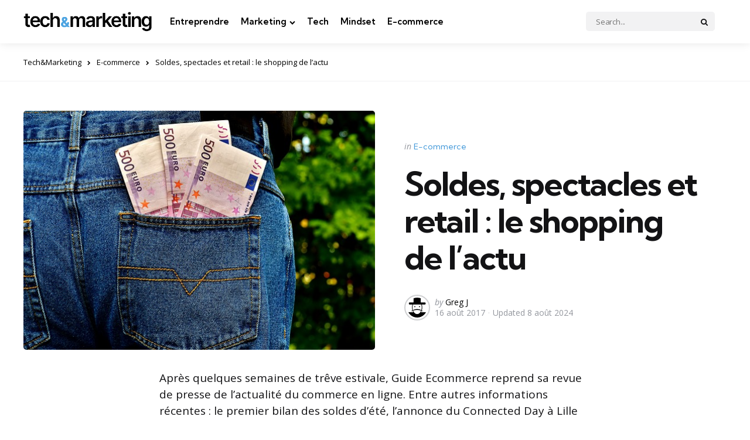

--- FILE ---
content_type: text/html; charset=UTF-8
request_url: https://www.technmarketing.fr/soldes-spectacles-retail-shopping-de-lactu/
body_size: 9942
content:
<!DOCTYPE html><html lang="fr-FR"><head><meta charset="UTF-8"><meta name="viewport" content="width=device-width, initial-scale=1.0"><meta name="theme-color" content="#4399d9"><script data-cfasync="false" id="ao_optimized_gfonts_config">WebFontConfig={google:{families:["Kumbh Sans:300,400,600,700","Open Sans:400,600,700,italic400,italic700"] },classes:false, events:false, timeout:1500};</script><link rel="profile" href="http://gmpg.org/xfn/11"><link media="all" href="https://www.technmarketing.fr/wp-content/cache/autoptimize/css/autoptimize_ddc8f0e39f942400c45843ffd1620bd4.css" rel="stylesheet"><title>Guide Ecommerce : Soldes d&#039;été, Connected Day et Amazon</title><meta name="dc.title" content="Guide Ecommerce : Soldes d&#039;été, Connected Day et Amazon"><meta name="dc.description" content="Découvrez le bilan mitigé des soldes d&#039;été, le Connected Day à Lille et l&#039;entrée possible d&#039;Amazon dans la billetterie aux USA."><meta name="dc.relation" content="https://www.technmarketing.fr/soldes-spectacles-retail-shopping-de-lactu/"><meta name="dc.source" content="https://www.technmarketing.fr/"><meta name="dc.language" content="fr_FR"><meta name="description" content="Découvrez le bilan mitigé des soldes d&#039;été, le Connected Day à Lille et l&#039;entrée possible d&#039;Amazon dans la billetterie aux USA."><meta name="robots" content="index, follow, max-snippet:-1, max-image-preview:large, max-video-preview:-1"><link rel="canonical" href="https://www.technmarketing.fr/soldes-spectacles-retail-shopping-de-lactu/"><meta property="og:url" content="https://www.technmarketing.fr/soldes-spectacles-retail-shopping-de-lactu/"><meta property="og:site_name" content="Tech&amp;Marketing"><meta property="og:locale" content="fr_FR"><meta property="og:type" content="article"><meta property="og:title" content="Guide Ecommerce : Soldes d&#039;été, Connected Day et Amazon"><meta property="og:description" content="Découvrez le bilan mitigé des soldes d&#039;été, le Connected Day à Lille et l&#039;entrée possible d&#039;Amazon dans la billetterie aux USA."><meta property="og:image" content="https://www.technmarketing.fr/wp-content/uploads/2017/08/poche-billet-euro.jpg"><meta property="og:image:secure_url" content="https://www.technmarketing.fr/wp-content/uploads/2017/08/poche-billet-euro.jpg"><meta property="og:image:width" content="640"><meta property="og:image:height" content="406"><meta property="og:image:alt" content="poche billet euro"><meta property="fb:app_id" content="tema"><meta name="twitter:card" content="summary"><meta name="twitter:title" content="Guide Ecommerce : Soldes d&#039;été, Connected Day et Amazon"><meta name="twitter:description" content="Découvrez le bilan mitigé des soldes d&#039;été, le Connected Day à Lille et l&#039;entrée possible d&#039;Amazon dans la billetterie aux USA."><meta name="twitter:image" content="https://www.technmarketing.fr/wp-content/uploads/2017/08/poche-billet-euro.jpg"><link href='https://fonts.gstatic.com' crossorigin='anonymous' rel='preconnect' /><link href='https://ajax.googleapis.com' rel='preconnect' /><link href='https://fonts.googleapis.com' rel='preconnect' /> <script type="text/javascript" id="wpp-js" src="https://www.technmarketing.fr/wp-content/plugins/wordpress-popular-posts/assets/js/wpp.min.js?ver=7.3.6" data-sampling="0" data-sampling-rate="100" data-api-url="https://www.technmarketing.fr/wp-json/wordpress-popular-posts" data-post-id="6521" data-token="56eac4a1d4" data-lang="0" data-debug="0"></script> <script type="application/ld+json">{"@context":"https:\/\/schema.org\/","@type":"NewsArticle","datePublished":"2017-08-16T14:27:10+02:00","dateModified":"2024-08-08T00:11:18+02:00","mainEntityOfPage":{"@type":"WebPage","@id":"https:\/\/www.technmarketing.fr\/soldes-spectacles-retail-shopping-de-lactu\/"},"headline":"Soldes, spectacles et retail : le shopping de l&rsquo;actu","author":{"@type":"Person","name":"Greg J","url":"https:\/\/www.technmarketing.fr\/auteur\/greg0ry\/"},"image":{"@type":"ImageObject","url":"https:\/\/www.technmarketing.fr\/wp-content\/uploads\/2017\/08\/poche-billet-euro.jpg"},"publisher":{"@type":"Organization","name":"Tech&Marketing","logo":{"@type":"ImageObject","url":"https:\/\/www.technmarketing.fr\/wp-content\/uploads\/2023\/12\/logo-technmarketing.png","width":"380","height":"58"}},"description":"Apr\u00e8s quelques semaines de tr\u00eave estivale, Guide Ecommerce reprend sa revue de presse de l&#039;actualit\u00e9 du commerce en ligne. Entre autres informations r\u00e9centes : le premier bilan des soldes d&#039;\u00e9t\u00e9, l&#039;annonce du Connected Day \u00e0 Lille ou la possible entr\u00e9e d&#039;Amazon dans la vente de billets pour les spectacles. Soldes\u2026"}</script>  <script type="text/javascript" src="https://www.technmarketing.fr/wp-includes/js/jquery/jquery.min.js" id="jquery-core-js"></script> <script type="text/javascript" id="link-juice-optimizer-js-extra">var php_vars={"ljo_clase":"ljoptimizer"};</script> <link rel="https://api.w.org/" href="https://www.technmarketing.fr/wp-json/" /><link rel="alternate" title="JSON" type="application/json" href="https://www.technmarketing.fr/wp-json/wp/v2/posts/6521" /><script defer data-domain="technmarketing.fr" src="https://plausible.io/js/script.js"></script> <!-- Google tag (gtag.js) --> <script async src="https://www.googletagmanager.com/gtag/js?id=G-FW7294C0WD"></script> <script>window.dataLayer=window.dataLayer||[];function gtag(){dataLayer.push(arguments);}
gtag('js',new Date());gtag('config','G-FW7294C0WD');</script> <link rel="icon" href="https://www.technmarketing.fr/wp-content/uploads/2022/07/cropped-shuttle-32x32.png" sizes="32x32" /><link rel="icon" href="https://www.technmarketing.fr/wp-content/uploads/2022/07/cropped-shuttle-192x192.png" sizes="192x192" /><link rel="apple-touch-icon" href="https://www.technmarketing.fr/wp-content/uploads/2022/07/cropped-shuttle-180x180.png" /><meta name="msapplication-TileImage" content="https://www.technmarketing.fr/wp-content/uploads/2022/07/cropped-shuttle-270x270.png" /><script data-cfasync="false" id="ao_optimized_gfonts_webfontloader">(function() {var wf = document.createElement('script');wf.src='https://ajax.googleapis.com/ajax/libs/webfont/1/webfont.js';wf.type='text/javascript';wf.async='true';var s=document.getElementsByTagName('script')[0];s.parentNode.insertBefore(wf, s);})();</script></head><body class="wp-singular post-template-default single single-post postid-6521 single-format-standard wp-custom-logo wp-embed-responsive wp-theme-mura wp-child-theme-mura-child has-tfm-related-posts has-hero has-sticky-nav-mobile has-author-bio has-backtotop has-tfm-breadcrumbs has-tfm-author-social"> <!-- toggle sidebar overlay --><div class="body-fade menu-overlay"></div><div class="body-fade search-overlay"></div><header id="site-header" class="site-header logo-left-menu-right sticky-mobile-nav has-search-input has-toggle-cart has-primary-nav"><div class="mobile-header"><div class="header-section header-left"><div class="toggle toggle-menu mobile-toggle"><span><i class="icon-menu-1"></i></span><span class="screen-reader-text">Menu</span></div></div><div class="site-logo faux-heading"><a href="https://www.technmarketing.fr" rel="home"><noscript><img src="https://www.technmarketing.fr/wp-content/uploads/2023/12/logo-technmarketing.png" alt="Tech&amp;Marketing" class="custom-logo" width="220" /></noscript><img src='data:image/svg+xml,%3Csvg%20xmlns=%22http://www.w3.org/2000/svg%22%20viewBox=%220%200%20220%20146.66666666667%22%3E%3C/svg%3E' data-src="https://www.technmarketing.fr/wp-content/uploads/2023/12/logo-technmarketing.png" alt="Tech&amp;Marketing" class="lazyload custom-logo" width="220" /></a></div><div class="header-section header-right"><div class="toggle toggle-cart mobile-toggle"></div><div class="toggle toggle-search mobile-toggle"><span><i class="icon-search"></i></span><span class="screen-reader-text">Search</span></div></div></div><div class="header-layout-wrapper"><div class="header-section header-left"><div class="toggle toggle-menu hidden"><span><i class="icon-menu-1"></i></span><span class="screen-reader-text">Menu</span></div><div class="site-logo faux-heading"><a href="https://www.technmarketing.fr" rel="home"><noscript><img src="https://www.technmarketing.fr/wp-content/uploads/2023/12/logo-technmarketing.png" alt="Tech&amp;Marketing" class="custom-logo" width="220" /></noscript><img src='data:image/svg+xml,%3Csvg%20xmlns=%22http://www.w3.org/2000/svg%22%20viewBox=%220%200%20220%20146.66666666667%22%3E%3C/svg%3E' data-src="https://www.technmarketing.fr/wp-content/uploads/2023/12/logo-technmarketing.png" alt="Tech&amp;Marketing" class="lazyload custom-logo" width="220" /></a><span class="screen-reader-text">Tech&amp;Marketing</span></div><div class="primary-menu-container"><nav class="primary-menu-wrapper"><ul id="primary-menu" class="primary-menu"><li id="menu-item-1167" class="menu-item menu-item-type-taxonomy menu-item-object-category menu-item-1167"><a href="https://www.technmarketing.fr/entreprendre/">Entreprendre</a></li><li id="menu-item-1168" class="menu-item menu-item-type-taxonomy menu-item-object-category menu-item-has-children menu-item-1168"><a href="https://www.technmarketing.fr/marteking/">Marketing</a><ul class="sub-menu"><li id="menu-item-8427" class="menu-item menu-item-type-taxonomy menu-item-object-category menu-item-8427"><a href="https://www.technmarketing.fr/marteking/ia/">IA</a></li><li id="menu-item-8425" class="menu-item menu-item-type-taxonomy menu-item-object-category menu-item-8425"><a href="https://www.technmarketing.fr/marteking/seo/">SEO</a></li><li id="menu-item-8426" class="menu-item menu-item-type-taxonomy menu-item-object-category menu-item-8426"><a href="https://www.technmarketing.fr/marteking/reseaux-sociaux/">Réseaux sociaux</a></li></ul></li><li id="menu-item-1169" class="menu-item menu-item-type-taxonomy menu-item-object-category menu-item-1169"><a href="https://www.technmarketing.fr/tech/">Tech</a></li><li id="menu-item-1171" class="menu-item menu-item-type-taxonomy menu-item-object-category menu-item-1171"><a href="https://www.technmarketing.fr/mindset/">Mindset</a></li><li id="menu-item-6646" class="menu-item menu-item-type-taxonomy menu-item-object-category current-post-ancestor current-menu-parent current-post-parent menu-item-6646"><a href="https://www.technmarketing.fr/ecommerce/">E-commerce</a></li></ul></nav></div></div><div class="header-section header-right"><form role="search" method="get" class="search-form" action="https://www.technmarketing.fr/"> <label for="search-form-696ecf241bc4e"> <span class="screen-reader-text">Search for:</span> </label> <input type="search" id="search-form-696ecf241bc4e" class="search-field" placeholder="Search..." value="" name="s" /> <button type="submit" class="search-submit"><i class="icon-search"></i><span class="screen-reader-text">Search</span></button></form><div class="toggle toggle-cart"></div><div class="toggle toggle-search hidden"><span><i class="icon-search"></i></span><span class="screen-reader-text">Search</span></div></div></div></header><aside id="toggle-search-sidebar" class="toggle-sidebar sidebar site-search" aria-label="Search Sidebar"><div class="toggle-sidebar-header"><div class="close-menu"><span><i class="icon-cancel"></i></span><span class="close">close</span></div></div><form role="search" method="get" class="search-form" action="https://www.technmarketing.fr/"> <label for="search-form-696ecf241be07"> <span class="screen-reader-text">Search for:</span> </label> <input type="search" id="search-form-696ecf241be07" class="search-field" placeholder="Search..." value="" name="s" /> <button type="submit" class="search-submit"><i class="icon-search"></i><span class="screen-reader-text">Search</span></button></form></aside><div class="tfm-breadcrumbs navxt"><div class="tfm-breadcrumbs-inner"><span property="itemListElement" typeof="ListItem"><a property="item" typeof="WebPage" title="Tech&amp;Marketing" href="https://www.technmarketing.fr" class="home" ><span property="name">Tech&amp;Marketing</span></a><meta property="position" content="1"></span> &gt; <span property="itemListElement" typeof="ListItem"><a property="item" typeof="WebPage" title="E-commerce" href="https://www.technmarketing.fr/ecommerce/" class="taxonomy category" ><span property="name">E-commerce</span></a><meta property="position" content="2"></span> &gt; <span property="itemListElement" typeof="ListItem"><span property="name" class="post post-post current-item">Soldes, spectacles et retail : le shopping de l&rsquo;actu</span><meta property="url" content="https://www.technmarketing.fr/soldes-spectacles-retail-shopping-de-lactu/"><meta property="position" content="3"></span></div></div><aside id="toggle-sidebar" class="mobile-navigation toggle-sidebar sidebar sidebar-2" aria-label="Blog Sidebar"><div class="toggle-sidebar-header"><div class="site-logo faux-heading"><a href="https://www.technmarketing.fr" rel="home"><noscript><img src="https://www.technmarketing.fr/wp-content/uploads/2023/12/logo-technmarketing.png" alt="Tech&amp;Marketing" class="custom-logo" width="" /></noscript><img src='data:image/svg+xml,%3Csvg%20xmlns=%22http://www.w3.org/2000/svg%22%20viewBox=%220%200%20210%20140%22%3E%3C/svg%3E' data-src="https://www.technmarketing.fr/wp-content/uploads/2023/12/logo-technmarketing.png" alt="Tech&amp;Marketing" class="lazyload custom-logo" width="" /></a><span class="screen-reader-text">Tech&amp;Marketing</span></div><div class="close-menu"><span><i class="icon-cancel"></i></span><span class="close">close</span></div></div><nav class="primary-nav-sidebar-wrapper mobile-only"><ul id="primary-nav-sidebar" class="primary-nav-sidebar"><li class="menu-item menu-item-type-taxonomy menu-item-object-category menu-item-1167"><a href="https://www.technmarketing.fr/entreprendre/">Entreprendre</a><span class="expand"></span></li><li class="menu-item menu-item-type-taxonomy menu-item-object-category menu-item-has-children menu-item-1168"><a href="https://www.technmarketing.fr/marteking/">Marketing</a><span class="expand"></span><ul class="sub-menu"><li class="menu-item menu-item-type-taxonomy menu-item-object-category menu-item-8427"><a href="https://www.technmarketing.fr/marteking/ia/">IA</a><span class="expand"></span></li><li class="menu-item menu-item-type-taxonomy menu-item-object-category menu-item-8425"><a href="https://www.technmarketing.fr/marteking/seo/">SEO</a><span class="expand"></span></li><li class="menu-item menu-item-type-taxonomy menu-item-object-category menu-item-8426"><a href="https://www.technmarketing.fr/marteking/reseaux-sociaux/">Réseaux sociaux</a><span class="expand"></span></li></ul></li><li class="menu-item menu-item-type-taxonomy menu-item-object-category menu-item-1169"><a href="https://www.technmarketing.fr/tech/">Tech</a><span class="expand"></span></li><li class="menu-item menu-item-type-taxonomy menu-item-object-category menu-item-1171"><a href="https://www.technmarketing.fr/mindset/">Mindset</a><span class="expand"></span></li><li class="menu-item menu-item-type-taxonomy menu-item-object-category current-post-ancestor current-menu-parent current-post-parent menu-item-6646"><a href="https://www.technmarketing.fr/ecommerce/">E-commerce</a><span class="expand"></span></li></ul></nav></aside><div class="wrap"><div class="single-hero-wrapper"><div class="single-hero hero-default" data-fullwidth="false" data-margins="true" data-thumbnails="true"><div class="default post-6521 post type-post status-publish format-standard has-post-thumbnail category-ecommerce article has-avatar has-author has-date has-category-meta thumbnail-landscape hero-default"><div class="post-inner"><div class="thumbnail-wrapper"><figure class="post-thumbnail"> <noscript><img width="640" height="406" src="https://www.technmarketing.fr/wp-content/uploads/2017/08/poche-billet-euro.jpg" class="attachment-large size-large wp-post-image" alt="poche billet euro" decoding="async" srcset="https://www.technmarketing.fr/wp-content/uploads/2017/08/poche-billet-euro.jpg 640w, https://www.technmarketing.fr/wp-content/uploads/2017/08/poche-billet-euro-300x190.jpg 300w" sizes="(max-width: 640px) 100vw, 640px" /></noscript><img width="640" height="406" src='data:image/svg+xml,%3Csvg%20xmlns=%22http://www.w3.org/2000/svg%22%20viewBox=%220%200%20640%20406%22%3E%3C/svg%3E' data-src="https://www.technmarketing.fr/wp-content/uploads/2017/08/poche-billet-euro.jpg" class="lazyload attachment-large size-large wp-post-image" alt="poche billet euro" decoding="async" data-srcset="https://www.technmarketing.fr/wp-content/uploads/2017/08/poche-billet-euro.jpg 640w, https://www.technmarketing.fr/wp-content/uploads/2017/08/poche-billet-euro-300x190.jpg 300w" data-sizes="(max-width: 640px) 100vw, 640px" /></figure></div><div class="entry-wrapper"><header class="entry-header"><div class="entry-meta before-title"> <span class="screen-reader-text">Categories</span><ul class="post-categories-meta"><li class="cat-slug-ecommerce cat-id-154"><span class="screen-reader-text">Posted in</span><i dir="ltr">in</i> <a href="https://www.technmarketing.fr/ecommerce/" class="cat-link-154">E-commerce</a></li></ul></div><h1 class="entry-title">Soldes, spectacles et retail : le shopping de l&rsquo;actu</h1><div class="entry-meta after-title"><ul class="after-title-meta"><li class="entry-meta-avatar"> <a href="https://www.technmarketing.fr/auteur/greg0ry/"> <noscript><img src="https://www.technmarketing.fr/wp-content/plugins/one-user-avatar/assets/images/wpua-64x64.png" srcset="https://www.technmarketing.fr/wp-content/plugins/one-user-avatar/assets/images/wpua-96x96.png 2x" width="40" height="40" alt="Avatar" class="avatar avatar-40 wp-user-avatar wp-user-avatar-40 photo avatar-default" /></noscript><img src='data:image/svg+xml,%3Csvg%20xmlns=%22http://www.w3.org/2000/svg%22%20viewBox=%220%200%2040%2040%22%3E%3C/svg%3E' data-src="https://www.technmarketing.fr/wp-content/plugins/one-user-avatar/assets/images/wpua-64x64.png" data-srcset="https://www.technmarketing.fr/wp-content/plugins/one-user-avatar/assets/images/wpua-96x96.png 2x" width="40" height="40" alt="Avatar" class="lazyload avatar avatar-40 wp-user-avatar wp-user-avatar-40 photo avatar-default" /> </a></li><li class="entry-meta-author"> <span class="screen-reader-text">Posted by</span><i dir="ltr">by</i> <a href="https://www.technmarketing.fr/auteur/greg0ry/">Greg J</a></li><li class="entry-meta-date"> <time datetime="2017-08-16">16 août 2017</time></li><li class="entry-meta-date-updated"> <span>Updated</span> <time datetime="2024-08-08">8 août 2024</time></li></ul></div> <!-- share --><div class="tfm-share-wrapper bottom"><div class="tfm-share"><ul class="tfm-social-icons icon-background brand  has-round-icons"><li class="share-text"><span>Share</span> <span class="share-this-text">this article</span></li><li class="tfm-social-icon twitter"><a class="tfm-social-link" rel="nofollow noopener" href="https://twitter.com/share?url=https://www.technmarketing.fr/soldes-spectacles-retail-shopping-de-lactu/&amp;text=Soldes,%20spectacles%20et%20retail%20:%20le%20shopping%20de%20l&rsquo;actu&amp;via=techmarketingfr" target="_blank" aria-label="x"><span><i class="icon-twitterx"></i></span></a></li><li class="tfm-social-icon facebook"><a class="tfm-social-link" rel="nofollow noopener" href="https://www.facebook.com/sharer/sharer.php?u=https://www.technmarketing.fr/soldes-spectacles-retail-shopping-de-lactu/" target="_blank" aria-label="facebook"><span><i class="icon-facebook"></i></span></a></li><li class="tfm-social-icon pinterest"><a class="tfm-social-link" rel="nofollow noopener" href="https://pinterest.com/pin/create/button/?url=https://www.technmarketing.fr/soldes-spectacles-retail-shopping-de-lactu/&amp;media=https://www.technmarketing.fr/wp-content/uploads/2017/08/poche-billet-euro.jpg&amp;description=Soldes,+spectacles+et+retail+:+le+shopping+de+l&rsquo;actu" target="_blank" aria-label="pinterest"><span><i class="icon-pinterest"></i></span></a></li><li class="tfm-social-icon linkedin"><a class="tfm-social-link" rel="nofollow noopener" href="https://www.linkedin.com/shareArticle?mini=true&amp;url=https://www.technmarketing.fr/soldes-spectacles-retail-shopping-de-lactu/&amp;title=Soldes,+spectacles+et+retail+:+le+shopping+de+l&rsquo;actu" target="_blank" aria-label="linkedin"><span><i class="icon-linkedin"></i></span></a></li> <!-- mobile only apps --><li class="tfm-social-icon whatsapp mobile-only"><a class="tfm-social-link" rel="nofollow noopener" href="whatsapp://send?text=https://www.technmarketing.fr/soldes-spectacles-retail-shopping-de-lactu/" data-action="share/whatsapp/share" target="_blank" aria-label="whatsapp"><span><i class="icon-whatsapp"></i></span></a></li><li class="tfm-social-icon bluesky"><a class="tfm-social-link" rel="nofollow noopener" href="https://bsky.app/intent/compose?text=Soldes,%20spectacles%20et%20retail%20:%20le%20shopping%20de%20l&rsquo;actu https://www.technmarketing.fr/soldes-spectacles-retail-shopping-de-lactu/" target="_blank" aria-label="bluesky"><span><i class="icon-bluesky"></i></span></a></li></ul></div></div></header></div><!-- .entry-wrapper --></div><!-- .post-inner --></div><!-- .article --></div><!-- .hero --></div><!-- .hero-wrapper --><!-- share --><div class="tfm-share-wrapper bottom"><div class="tfm-share"><ul class="tfm-social-icons icon-background brand  has-round-icons"><li class="share-text"><span>Share</span> <span class="share-this-text">this article</span></li><li class="tfm-social-icon twitter"><a class="tfm-social-link" rel="nofollow noopener" href="https://twitter.com/share?url=https://www.technmarketing.fr/soldes-spectacles-retail-shopping-de-lactu/&amp;text=Soldes,%20spectacles%20et%20retail%20:%20le%20shopping%20de%20l&rsquo;actu&amp;via=techmarketingfr" target="_blank" aria-label="x"><span><i class="icon-twitterx"></i></span></a></li><li class="tfm-social-icon facebook"><a class="tfm-social-link" rel="nofollow noopener" href="https://www.facebook.com/sharer/sharer.php?u=https://www.technmarketing.fr/soldes-spectacles-retail-shopping-de-lactu/" target="_blank" aria-label="facebook"><span><i class="icon-facebook"></i></span></a></li><li class="tfm-social-icon pinterest"><a class="tfm-social-link" rel="nofollow noopener" href="https://pinterest.com/pin/create/button/?url=https://www.technmarketing.fr/soldes-spectacles-retail-shopping-de-lactu/&amp;media=https://www.technmarketing.fr/wp-content/uploads/2017/08/poche-billet-euro.jpg&amp;description=Soldes,+spectacles+et+retail+:+le+shopping+de+l&rsquo;actu" target="_blank" aria-label="pinterest"><span><i class="icon-pinterest"></i></span></a></li><li class="tfm-social-icon linkedin"><a class="tfm-social-link" rel="nofollow noopener" href="https://www.linkedin.com/shareArticle?mini=true&amp;url=https://www.technmarketing.fr/soldes-spectacles-retail-shopping-de-lactu/&amp;title=Soldes,+spectacles+et+retail+:+le+shopping+de+l&rsquo;actu" target="_blank" aria-label="linkedin"><span><i class="icon-linkedin"></i></span></a></li> <!-- mobile only apps --><li class="tfm-social-icon whatsapp mobile-only"><a class="tfm-social-link" rel="nofollow noopener" href="whatsapp://send?text=https://www.technmarketing.fr/soldes-spectacles-retail-shopping-de-lactu/" data-action="share/whatsapp/share" target="_blank" aria-label="whatsapp"><span><i class="icon-whatsapp"></i></span></a></li><li class="tfm-social-icon bluesky"><a class="tfm-social-link" rel="nofollow noopener" href="https://bsky.app/intent/compose?text=Soldes,%20spectacles%20et%20retail%20:%20le%20shopping%20de%20l&rsquo;actu https://www.technmarketing.fr/soldes-spectacles-retail-shopping-de-lactu/" target="_blank" aria-label="bluesky"><span><i class="icon-bluesky"></i></span></a></li></ul></div></div><div class="wrap-inner"><main id="main" class="site-main"><div id="primary" class="content-area the-post"><article id="post-6521" class="post-6521 post type-post status-publish format-standard has-post-thumbnail category-ecommerce article has-avatar has-author has-date has-category-meta thumbnail-landscape hero-default"><div class="post-inner"><div class="entry-wrapper"><div class="single-content-wrapper"><div class="entry-content"><p>Après quelques semaines de trêve estivale, Guide Ecommerce reprend sa revue de presse de l&rsquo;actualité du commerce en ligne. Entre autres informations récentes : le premier bilan des soldes d&rsquo;été, l&rsquo;annonce du Connected Day à Lille ou la possible entrée d&rsquo;Amazon dans la vente de billets pour les spectacles.</p><h2>Soldes d&rsquo;été : un bilan mitigé</h2><p>Achevés le 8 août dernier, les soldes d&rsquo;été 2017 livrent un bilan contrasté. D&rsquo;un côté, le secteur du textile enregistre selon les estimations du cabinet Waveconseil un chiffre d&rsquo;affaires en hausse de 2% par rapport à l&rsquo;année précédente. Une étude réalisée pour le magazine spécialisé LSA révèle par ailleurs que 3 Français sur 4 ont acheté un article soldé sur la période. Le chiffre témoigne d&rsquo;un très léger recul par rapport à 2016, mais il est compensé par la participation grandissante aux ventes privées et autres événements précédant les soldes officiels.</p><p>Alors, où est-ce que le bât blesse ? Les commerçants regrettent le caractère rigide du dispositif actuel et appellent à une gestion différente des périodes de soldes, de façon à ne pas pénaliser les temps forts commerciaux et à conserver un véritable caractère événementiel. « <em>Qu&rsquo;est-ce qu&rsquo;on entend des commerçants ? Ils nous disent ce n&rsquo;est pas normal qu&rsquo;on soit obligés de solder le premier jour de l&rsquo;été, idem pour l&rsquo;hiver</em>« , fait remarquer  le président de la Fédération nationale de l&rsquo;habillement, Bernard Morvan, au micro d&rsquo;Europe 1.</p><h2>Connected Day le 23 novembre à Lille</h2><p>L’Institut du Commerce Connecté organise le 23 novembre 2017 le Connected Day, une journée dédiée à l’innovation dans le monde du retail. L&rsquo;événement est organisé à Lille, de la fin de matinée jusqu&rsquo;en soirée. Il s&rsquo;articule autour de conférences, de retours d&rsquo;expérience et de rendez-vous en face à face. Un espace de présentation est enfin dédié à la présentation des sociétés partenaires, ainsi qu&rsquo;à des démonstrations produit. Associé au désormais incontournable concours de startup, l&rsquo;événement accueille un invité renommé en la personne de Michel-Edouard Leclerc. Le PDG d&rsquo;E. Leclerc interviendra lors d&rsquo;une conférence au sujet prometteur : « Quel avenir pour le commerce physique face à l&rsquo;ambition sans limite d&rsquo;Amazon ? ». Les décideurs sont invités à participer gratuitement à la journée pour peu qu&rsquo;ils s&rsquo;engagent à participer à trois rendez-vous en face à face avec des startups ou des sociétés sponsors. Le ticket d&rsquo;entrée est sinon affiché à 300 euros.</p><h2>Bientôt une billetterie Amazon aux Etats-Unis ?</h2><p>Amazon aurait <a href="https://www.reuters.com/article/us-amazon-com-ticketing-idUSKBN1AQ2DB">d&rsquo;après Reuters</a> l&rsquo;intention de s&rsquo;attaquer au très juteux marché de la billetterie pour les spectacles, les concerts et les événements sportifs sur le sol américain. La firme de Jeff Bezos serait actuellement à la recherche de promoteurs et de tourneurs susceptibles de lui confier tout ou partie de leur vente de billets. Si la nouvelle se confirme, Amazon se lancerait sur les traces du numéro un du secteur, Ticketmaster, détenu par la société de production Live Nation. Le géant du commerce en ligne qui cherche en permanence de nouvelles lignes de revenus lorgne certainement depuis longtemps le marché très fermé du divertissement. S&rsquo;il parvient à concrétiser ses plans, on imagine bien comment l&rsquo;accès anticipé à des concerts très attendus pourrait constituer un produit d&rsquo;appel pour l&rsquo;abonnement Prime&#8230;</p><h2>Softbank investit en Inde</h2><p>Plus ouvert que la Chine, le marché indien suscite les convoitises des géants mondiaux de la distribution. Alors qu&rsquo;Amazon investit forcément en Inde, on a appris le 10 août que le japonais Softbank allait débloquer 2 milliards de dollars pour racheter 20% de Flipkart, l&rsquo;un des poids lourds locaux du e-commerce. La prise de participation se fait par l&rsquo;intermédiaire du colossal fonds dirigé par le groupe japonais, Vision Fund. Elle place Softbank aux côtés d&rsquo;autres investisseurs de renom comme Microsoft, eBay ou Tencent, entrés au capital de Flipkart lors d&rsquo;un tour de table organisé en avril dernier.</p></div><!-- .entry-content --></div><!-- .single-content-wrapper --></div><!-- .entry-wrapper --></div><!-- .post-inner --></article><footer class="hentry-footer"><section style="background-color: #4399d9; padding: 20px; margin-bottom: 20px; border-radius: 5px; text-align: center;"><h3 style="Color: #ffffff!important;">Nous avons besoin de vous !</h3><p style="Color: #ffffff!important;">Indépendant et gratuit, <b>Tech&Marketing</b> a besoin de votre soutien : suivez-nous sur <a href="https://news.google.com/publications/CAAqBwgKMOvOqAww4aztAg?hl=fr&gl=FR&ceid=FR%3Afr">Google Actu</a>.</p></section> <!-- share --><div class="tfm-share-wrapper bottom"><div class="tfm-share"><ul class="tfm-social-icons icon-background brand  has-round-icons"><li class="share-text"><span>Share</span> <span class="share-this-text">this article</span></li><li class="tfm-social-icon twitter"><a class="tfm-social-link" rel="nofollow noopener" href="https://twitter.com/share?url=https://www.technmarketing.fr/soldes-spectacles-retail-shopping-de-lactu/&amp;text=Soldes,%20spectacles%20et%20retail%20:%20le%20shopping%20de%20l&rsquo;actu&amp;via=techmarketingfr" target="_blank" aria-label="x"><span><i class="icon-twitterx"></i></span></a></li><li class="tfm-social-icon facebook"><a class="tfm-social-link" rel="nofollow noopener" href="https://www.facebook.com/sharer/sharer.php?u=https://www.technmarketing.fr/soldes-spectacles-retail-shopping-de-lactu/" target="_blank" aria-label="facebook"><span><i class="icon-facebook"></i></span></a></li><li class="tfm-social-icon pinterest"><a class="tfm-social-link" rel="nofollow noopener" href="https://pinterest.com/pin/create/button/?url=https://www.technmarketing.fr/soldes-spectacles-retail-shopping-de-lactu/&amp;media=https://www.technmarketing.fr/wp-content/uploads/2017/08/poche-billet-euro.jpg&amp;description=Soldes,+spectacles+et+retail+:+le+shopping+de+l&rsquo;actu" target="_blank" aria-label="pinterest"><span><i class="icon-pinterest"></i></span></a></li><li class="tfm-social-icon linkedin"><a class="tfm-social-link" rel="nofollow noopener" href="https://www.linkedin.com/shareArticle?mini=true&amp;url=https://www.technmarketing.fr/soldes-spectacles-retail-shopping-de-lactu/&amp;title=Soldes,+spectacles+et+retail+:+le+shopping+de+l&rsquo;actu" target="_blank" aria-label="linkedin"><span><i class="icon-linkedin"></i></span></a></li> <!-- mobile only apps --><li class="tfm-social-icon whatsapp mobile-only"><a class="tfm-social-link" rel="nofollow noopener" href="whatsapp://send?text=https://www.technmarketing.fr/soldes-spectacles-retail-shopping-de-lactu/" data-action="share/whatsapp/share" target="_blank" aria-label="whatsapp"><span><i class="icon-whatsapp"></i></span></a></li><li class="tfm-social-icon bluesky"><a class="tfm-social-link" rel="nofollow noopener" href="https://bsky.app/intent/compose?text=Soldes,%20spectacles%20et%20retail%20:%20le%20shopping%20de%20l&rsquo;actu https://www.technmarketing.fr/soldes-spectacles-retail-shopping-de-lactu/" target="_blank" aria-label="bluesky"><span><i class="icon-bluesky"></i></span></a></li></ul></div></div></footer><div class="after-content"></div></div><!-- #primary --></main><!-- #main --></div><!-- wrap-inner --></div><!-- .wrap --><div class="content-area post-grid tfm-related-posts cols-3 has-title grid" data-poststyle="default" data-slides="6" data-posts="6" data-thumbnail=" thumbnail-landscape"><div class="section-header related-posts-header"><h2 class="page-title">A lire également</h2></div><article class="post article     has-date has-comment-count  default    has-post-thumbnail thumbnail-landscape"><div class="post-inner"><div class="thumbnail-wrapper"><figure class="post-thumbnail"> <a href="https://www.technmarketing.fr/tibo-inshape-un-cas-decole-de-seo-porte-par-la-communaute/"> <noscript><img width="768" height="432" src="https://www.technmarketing.fr/wp-content/uploads/2026/01/tibo-inshpae-performe-en-SEO-768x432.jpg" class="attachment-medium_large size-medium_large wp-post-image" alt="tibo inshpae performe en seo" decoding="async" srcset="https://www.technmarketing.fr/wp-content/uploads/2026/01/tibo-inshpae-performe-en-SEO-768x432.jpg 768w, https://www.technmarketing.fr/wp-content/uploads/2026/01/tibo-inshpae-performe-en-SEO-900x506.jpg 900w, https://www.technmarketing.fr/wp-content/uploads/2026/01/tibo-inshpae-performe-en-SEO.jpg 1200w" sizes="(max-width: 768px) 100vw, 768px" /></noscript><img width="768" height="432" src='data:image/svg+xml,%3Csvg%20xmlns=%22http://www.w3.org/2000/svg%22%20viewBox=%220%200%20768%20432%22%3E%3C/svg%3E' data-src="https://www.technmarketing.fr/wp-content/uploads/2026/01/tibo-inshpae-performe-en-SEO-768x432.jpg" class="lazyload attachment-medium_large size-medium_large wp-post-image" alt="tibo inshpae performe en seo" decoding="async" data-srcset="https://www.technmarketing.fr/wp-content/uploads/2026/01/tibo-inshpae-performe-en-SEO-768x432.jpg 768w, https://www.technmarketing.fr/wp-content/uploads/2026/01/tibo-inshpae-performe-en-SEO-900x506.jpg 900w, https://www.technmarketing.fr/wp-content/uploads/2026/01/tibo-inshpae-performe-en-SEO.jpg 1200w" data-sizes="(max-width: 768px) 100vw, 768px" /> </a></figure></div><div class="entry-wrapper"><div class="entry-header"><h3 class="entry-title"><a href="https://www.technmarketing.fr/tibo-inshape-un-cas-decole-de-seo-porte-par-la-communaute/" rel="bookmark">Tibo InShape, un cas d’école de SEO porté par la communauté ?</a></h3><div class="entry-meta after-title"><ul class="after-title-meta"><li class="entry-meta-date"> <time datetime="2026-01-16">16 janvier 2026</time></li></ul></div></div><!-- .entry-header --></div></div></article><article class="post article     has-date has-comment-count  default    has-post-thumbnail thumbnail-landscape"><div class="post-inner"><div class="thumbnail-wrapper"><figure class="post-thumbnail"> <a href="https://www.technmarketing.fr/instagram-tiktok-facebook-rapportent-ca-ecommerce/"> <noscript><img width="768" height="512" src="https://www.technmarketing.fr/wp-content/uploads/2025/12/instagram-tiktok-facebook-rapportent-ca-ecommerce-768x512.jpeg" class="attachment-medium_large size-medium_large wp-post-image" alt="instagram tiktok facebook rapportent ca ecommerce" decoding="async" srcset="https://www.technmarketing.fr/wp-content/uploads/2025/12/instagram-tiktok-facebook-rapportent-ca-ecommerce-768x512.jpeg 768w, https://www.technmarketing.fr/wp-content/uploads/2025/12/instagram-tiktok-facebook-rapportent-ca-ecommerce-900x600.jpeg 900w, https://www.technmarketing.fr/wp-content/uploads/2025/12/instagram-tiktok-facebook-rapportent-ca-ecommerce-1200x800.jpeg 1200w, https://www.technmarketing.fr/wp-content/uploads/2025/12/instagram-tiktok-facebook-rapportent-ca-ecommerce.jpeg 1248w" sizes="(max-width: 768px) 100vw, 768px" /></noscript><img width="768" height="512" src='data:image/svg+xml,%3Csvg%20xmlns=%22http://www.w3.org/2000/svg%22%20viewBox=%220%200%20768%20512%22%3E%3C/svg%3E' data-src="https://www.technmarketing.fr/wp-content/uploads/2025/12/instagram-tiktok-facebook-rapportent-ca-ecommerce-768x512.jpeg" class="lazyload attachment-medium_large size-medium_large wp-post-image" alt="instagram tiktok facebook rapportent ca ecommerce" decoding="async" data-srcset="https://www.technmarketing.fr/wp-content/uploads/2025/12/instagram-tiktok-facebook-rapportent-ca-ecommerce-768x512.jpeg 768w, https://www.technmarketing.fr/wp-content/uploads/2025/12/instagram-tiktok-facebook-rapportent-ca-ecommerce-900x600.jpeg 900w, https://www.technmarketing.fr/wp-content/uploads/2025/12/instagram-tiktok-facebook-rapportent-ca-ecommerce-1200x800.jpeg 1200w, https://www.technmarketing.fr/wp-content/uploads/2025/12/instagram-tiktok-facebook-rapportent-ca-ecommerce.jpeg 1248w" data-sizes="(max-width: 768px) 100vw, 768px" /> </a></figure></div><div class="entry-wrapper"><div class="entry-header"><h3 class="entry-title"><a href="https://www.technmarketing.fr/instagram-tiktok-facebook-rapportent-ca-ecommerce/" rel="bookmark">Instagram, TikTok, Facebook… quels réseaux rapportent vraiment du CA en ecommerce ?</a></h3><div class="entry-meta after-title"><ul class="after-title-meta"><li class="entry-meta-date"> <time datetime="2025-12-15">15 décembre 2025</time></li></ul></div></div><!-- .entry-header --></div></div></article><article class="post article     has-date has-comment-count  default    has-post-thumbnail thumbnail-landscape"><div class="post-inner"><div class="thumbnail-wrapper"><figure class="post-thumbnail"> <a href="https://www.technmarketing.fr/rendez-vous-ecommerce-q4-2025/"> <noscript><img width="768" height="512" src="https://www.technmarketing.fr/wp-content/uploads/2025/08/samon-ecommerc-e-Q4-2025-768x512.jpeg" class="attachment-medium_large size-medium_large wp-post-image" alt="Salon ecommerce Q4 2025" decoding="async" srcset="https://www.technmarketing.fr/wp-content/uploads/2025/08/samon-ecommerc-e-Q4-2025-768x512.jpeg 768w, https://www.technmarketing.fr/wp-content/uploads/2025/08/samon-ecommerc-e-Q4-2025-900x600.jpeg 900w, https://www.technmarketing.fr/wp-content/uploads/2025/08/samon-ecommerc-e-Q4-2025-1200x800.jpeg 1200w, https://www.technmarketing.fr/wp-content/uploads/2025/08/samon-ecommerc-e-Q4-2025.jpeg 1248w" sizes="(max-width: 768px) 100vw, 768px" /></noscript><img width="768" height="512" src='data:image/svg+xml,%3Csvg%20xmlns=%22http://www.w3.org/2000/svg%22%20viewBox=%220%200%20768%20512%22%3E%3C/svg%3E' data-src="https://www.technmarketing.fr/wp-content/uploads/2025/08/samon-ecommerc-e-Q4-2025-768x512.jpeg" class="lazyload attachment-medium_large size-medium_large wp-post-image" alt="Salon ecommerce Q4 2025" decoding="async" data-srcset="https://www.technmarketing.fr/wp-content/uploads/2025/08/samon-ecommerc-e-Q4-2025-768x512.jpeg 768w, https://www.technmarketing.fr/wp-content/uploads/2025/08/samon-ecommerc-e-Q4-2025-900x600.jpeg 900w, https://www.technmarketing.fr/wp-content/uploads/2025/08/samon-ecommerc-e-Q4-2025-1200x800.jpeg 1200w, https://www.technmarketing.fr/wp-content/uploads/2025/08/samon-ecommerc-e-Q4-2025.jpeg 1248w" data-sizes="(max-width: 768px) 100vw, 768px" /> </a></figure></div><div class="entry-wrapper"><div class="entry-header"><h3 class="entry-title"><a href="https://www.technmarketing.fr/rendez-vous-ecommerce-q4-2025/" rel="bookmark">Les 6 rendez-vous ecommerce à ne pas louper ce Q4 2025</a></h3><div class="entry-meta after-title"><ul class="after-title-meta"><li class="entry-meta-date"> <time datetime="2025-08-07">7 août 2025</time></li></ul></div></div><!-- .entry-header --></div></div></article><article class="post article     has-date has-comment-count  default    has-post-thumbnail thumbnail-landscape"><div class="post-inner"><div class="thumbnail-wrapper"><figure class="post-thumbnail"> <a href="https://www.technmarketing.fr/5-solutions-pour-booster-trafic-commerce/"> <noscript><img width="768" height="431" src="https://www.technmarketing.fr/wp-content/uploads/2025/07/technmarketing.fr-8678-1-768x431.jpg" class="attachment-medium_large size-medium_large wp-post-image" alt="5 solutions efficaces pour booster le trafic d&rsquo;un ecommerce" decoding="async" srcset="https://www.technmarketing.fr/wp-content/uploads/2025/07/technmarketing.fr-8678-1-768x431.jpg 768w, https://www.technmarketing.fr/wp-content/uploads/2025/07/technmarketing.fr-8678-1-900x505.jpg 900w, https://www.technmarketing.fr/wp-content/uploads/2025/07/technmarketing.fr-8678-1-1200x673.jpg 1200w, https://www.technmarketing.fr/wp-content/uploads/2025/07/technmarketing.fr-8678-1.jpg 1312w" sizes="(max-width: 768px) 100vw, 768px" /></noscript><img width="768" height="431" src='data:image/svg+xml,%3Csvg%20xmlns=%22http://www.w3.org/2000/svg%22%20viewBox=%220%200%20768%20431%22%3E%3C/svg%3E' data-src="https://www.technmarketing.fr/wp-content/uploads/2025/07/technmarketing.fr-8678-1-768x431.jpg" class="lazyload attachment-medium_large size-medium_large wp-post-image" alt="5 solutions efficaces pour booster le trafic d&rsquo;un ecommerce" decoding="async" data-srcset="https://www.technmarketing.fr/wp-content/uploads/2025/07/technmarketing.fr-8678-1-768x431.jpg 768w, https://www.technmarketing.fr/wp-content/uploads/2025/07/technmarketing.fr-8678-1-900x505.jpg 900w, https://www.technmarketing.fr/wp-content/uploads/2025/07/technmarketing.fr-8678-1-1200x673.jpg 1200w, https://www.technmarketing.fr/wp-content/uploads/2025/07/technmarketing.fr-8678-1.jpg 1312w" data-sizes="(max-width: 768px) 100vw, 768px" /> </a></figure></div><div class="entry-wrapper"><div class="entry-header"><h3 class="entry-title"><a href="https://www.technmarketing.fr/5-solutions-pour-booster-trafic-commerce/" rel="bookmark">5 solutions efficaces pour booster le trafic d&rsquo;un ecommerce</a></h3><div class="entry-meta after-title"><ul class="after-title-meta"><li class="entry-meta-date"> <time datetime="2025-07-29">29 juillet 2025</time></li></ul></div></div><!-- .entry-header --></div></div></article><article class="post article     has-date has-comment-count  default    has-post-thumbnail thumbnail-landscape"><div class="post-inner"><div class="thumbnail-wrapper"><figure class="post-thumbnail"> <a href="https://www.technmarketing.fr/ia-revolutionne-ventes-2025/"> <noscript><img width="768" height="431" src="https://www.technmarketing.fr/wp-content/uploads/2025/07/technmarketing.fr-8697-768x431.jpg" class="attachment-medium_large size-medium_large wp-post-image" alt="Comment l’IA révolutionne vos ventes en 2025" decoding="async" srcset="https://www.technmarketing.fr/wp-content/uploads/2025/07/technmarketing.fr-8697-768x431.jpg 768w, https://www.technmarketing.fr/wp-content/uploads/2025/07/technmarketing.fr-8697-900x505.jpg 900w, https://www.technmarketing.fr/wp-content/uploads/2025/07/technmarketing.fr-8697-1200x673.jpg 1200w, https://www.technmarketing.fr/wp-content/uploads/2025/07/technmarketing.fr-8697.jpg 1312w" sizes="(max-width: 768px) 100vw, 768px" /></noscript><img width="768" height="431" src='data:image/svg+xml,%3Csvg%20xmlns=%22http://www.w3.org/2000/svg%22%20viewBox=%220%200%20768%20431%22%3E%3C/svg%3E' data-src="https://www.technmarketing.fr/wp-content/uploads/2025/07/technmarketing.fr-8697-768x431.jpg" class="lazyload attachment-medium_large size-medium_large wp-post-image" alt="Comment l’IA révolutionne vos ventes en 2025" decoding="async" data-srcset="https://www.technmarketing.fr/wp-content/uploads/2025/07/technmarketing.fr-8697-768x431.jpg 768w, https://www.technmarketing.fr/wp-content/uploads/2025/07/technmarketing.fr-8697-900x505.jpg 900w, https://www.technmarketing.fr/wp-content/uploads/2025/07/technmarketing.fr-8697-1200x673.jpg 1200w, https://www.technmarketing.fr/wp-content/uploads/2025/07/technmarketing.fr-8697.jpg 1312w" data-sizes="(max-width: 768px) 100vw, 768px" /> </a></figure></div><div class="entry-wrapper"><div class="entry-header"><h3 class="entry-title"><a href="https://www.technmarketing.fr/ia-revolutionne-ventes-2025/" rel="bookmark">Comment l’IA révolutionne vos ventes en 2025</a></h3><div class="entry-meta after-title"><ul class="after-title-meta"><li class="entry-meta-date"> <time datetime="2025-07-24">24 juillet 2025</time></li></ul></div></div><!-- .entry-header --></div></div></article><article class="post article     has-date has-comment-count  default    has-post-thumbnail thumbnail-landscape"><div class="post-inner"><div class="thumbnail-wrapper"><figure class="post-thumbnail"> <a href="https://www.technmarketing.fr/comment-optimiser-la-tva-et-les-marges-de-votre-boutique-en-ligne/"> <noscript><img width="768" height="512" src="https://www.technmarketing.fr/wp-content/uploads/2025/07/197988-768x512.jpg" class="attachment-medium_large size-medium_large wp-post-image" alt="197988" decoding="async" srcset="https://www.technmarketing.fr/wp-content/uploads/2025/07/197988-768x512.jpg 768w, https://www.technmarketing.fr/wp-content/uploads/2025/07/197988-900x600.jpg 900w, https://www.technmarketing.fr/wp-content/uploads/2025/07/197988.jpg 1200w" sizes="(max-width: 768px) 100vw, 768px" /></noscript><img width="768" height="512" src='data:image/svg+xml,%3Csvg%20xmlns=%22http://www.w3.org/2000/svg%22%20viewBox=%220%200%20768%20512%22%3E%3C/svg%3E' data-src="https://www.technmarketing.fr/wp-content/uploads/2025/07/197988-768x512.jpg" class="lazyload attachment-medium_large size-medium_large wp-post-image" alt="197988" decoding="async" data-srcset="https://www.technmarketing.fr/wp-content/uploads/2025/07/197988-768x512.jpg 768w, https://www.technmarketing.fr/wp-content/uploads/2025/07/197988-900x600.jpg 900w, https://www.technmarketing.fr/wp-content/uploads/2025/07/197988.jpg 1200w" data-sizes="(max-width: 768px) 100vw, 768px" /> </a></figure></div><div class="entry-wrapper"><div class="entry-header"><h3 class="entry-title"><a href="https://www.technmarketing.fr/comment-optimiser-la-tva-et-les-marges-de-votre-boutique-en-ligne/" rel="bookmark">Comment optimiser la TVA et les marges de votre boutique en ligne ?</a></h3><div class="entry-meta after-title"><ul class="after-title-meta"><li class="entry-meta-date"> <time datetime="2025-07-22">22 juillet 2025</time></li></ul></div></div><!-- .entry-header --></div></div></article></div><footer id="colophon" class="site-footer has-custom-background"><div class="site-footer-inner"><div class="footer-widget-area footer-columns cols-1 columns-70-30-menu"><div class="footer-column footer-column-1 footer-menu "><ul id="footer-nav" class="footer-nav"><li id="menu-item-772" class="menu-item menu-item-type-post_type menu-item-object-page menu-item-772"><a href="https://www.technmarketing.fr/mentions-legales/">Mentions légales</a></li><li id="menu-item-8742" class="menu-item menu-item-type-post_type menu-item-object-page menu-item-privacy-policy menu-item-8742"><a rel="privacy-policy" href="https://www.technmarketing.fr/politique-de-confidentialite/">Politique de confidentialité</a></li><li id="menu-item-766" class="menu-item menu-item-type-post_type menu-item-object-page menu-item-766"><a href="https://www.technmarketing.fr/contact/">Contact</a></li></ul></div></div><!-- .widget-area --><div class="footer-bottom"><div class="footer-copyright"> Tech&amp;Marketing : Le média de l'entrepreneur</div><div class="tfm-social-icons-wrapper footer-social"><ul class="tfm-social-icons icon-background theme has-round-icons"><li class="tfm-social-icon twitterx"><a href="https://twitter.com/techmarketingfr" class="tfm-social-url twitterx" rel="nofollow noopener" target="_blank" aria-label="twitter"><span><i class="icon-twitterx"></i></span><span class="tfm-social-name"></span></a></li><li class="tfm-social-icon rss"><a href="https://www.technmarketing.fr/feed/" class="tfm-social-url rss" rel="nofollow noopener" target="_blank" aria-label="rss"><span><i class="icon-rss"></i></span><span class="tfm-social-name"></span></a></li></ul></div></div></div><!-- .footer-inner --></footer> <a href="" class="goto-top backtotop"><i class="icon-up-open"></i></a> <script type="speculationrules">{"prefetch":[{"source":"document","where":{"and":[{"href_matches":"/*"},{"not":{"href_matches":["/wp-*.php","/wp-admin/*","/wp-content/uploads/*","/wp-content/*","/wp-content/plugins/*","/wp-content/themes/mura-child/*","/wp-content/themes/mura/*","/*\\?(.+)"]}},{"not":{"selector_matches":"a[rel~=\"nofollow\"]"}},{"not":{"selector_matches":".no-prefetch, .no-prefetch a"}}]},"eagerness":"conservative"}]}</script> <noscript><style>.lazyload{display:none}</style></noscript><script data-noptimize="1">window.lazySizesConfig=window.lazySizesConfig||{};window.lazySizesConfig.loadMode=1;</script><script async data-noptimize="1" src='https://www.technmarketing.fr/wp-content/plugins/autoptimize/classes/external/js/lazysizes.min.js'></script><script type="text/javascript" src="https://www.technmarketing.fr/wp-includes/js/dist/hooks.min.js" id="wp-hooks-js"></script> <script type="text/javascript" src="https://www.technmarketing.fr/wp-includes/js/dist/i18n.min.js" id="wp-i18n-js"></script> <script type="text/javascript" id="wp-i18n-js-after">wp.i18n.setLocaleData({'text direction\u0004ltr':['ltr']});</script> <script type="text/javascript" id="contact-form-7-js-translations">(function(domain,translations){var localeData=translations.locale_data[domain]||translations.locale_data.messages;localeData[""].domain=domain;wp.i18n.setLocaleData(localeData,domain);})("contact-form-7",{"translation-revision-date":"2025-02-06 12:02:14+0000","generator":"GlotPress\/4.0.1","domain":"messages","locale_data":{"messages":{"":{"domain":"messages","plural-forms":"nplurals=2; plural=n > 1;","lang":"fr"},"This contact form is placed in the wrong place.":["Ce formulaire de contact est plac\u00e9 dans un mauvais endroit."],"Error:":["Erreur\u00a0:"]}},"comment":{"reference":"includes\/js\/index.js"}});</script> <script type="text/javascript" id="contact-form-7-js-before">var wpcf7={"api":{"root":"https:\/\/www.technmarketing.fr\/wp-json\/","namespace":"contact-form-7\/v1"},"cached":1};</script> <script type="text/javascript" id="wp_slimstat-js-extra">var SlimStatParams={"transport":"ajax","ajaxurl_rest":"https://www.technmarketing.fr/wp-json/slimstat/v1/hit","ajaxurl_ajax":"https://www.technmarketing.fr/wp-admin/admin-ajax.php","ajaxurl_adblock":"https://www.technmarketing.fr/request/754220fd4fd80a1265256bbf7c829418/","ajaxurl":"https://www.technmarketing.fr/wp-admin/admin-ajax.php","baseurl":"/","dnt":"noslimstat,ab-item","ci":"YTo0OntzOjEyOiJjb250ZW50X3R5cGUiO3M6NDoicG9zdCI7czo4OiJjYXRlZ29yeSI7czozOiIxNTQiO3M6MTA6ImNvbnRlbnRfaWQiO2k6NjUyMTtzOjY6ImF1dGhvciI7czo3OiJncmVnMHJ5Ijt9.b857f47bf831d66de4683faa976e652d","wp_rest_nonce":"56eac4a1d4"};</script> <script type="text/javascript" src="https://www.google.com/recaptcha/api.js?render=6LeSGCAjAAAAAHXKi0B_WoksUOMQxumY5ToH6CJb&amp;ver=3.0" id="google-recaptcha-js"></script> <script type="text/javascript" src="https://www.technmarketing.fr/wp-includes/js/dist/vendor/wp-polyfill.min.js" id="wp-polyfill-js"></script> <script type="text/javascript" id="wpcf7-recaptcha-js-before">var wpcf7_recaptcha={"sitekey":"6LeSGCAjAAAAAHXKi0B_WoksUOMQxumY5ToH6CJb","actions":{"homepage":"homepage","contactform":"contactform"}};</script> <script defer src="https://www.technmarketing.fr/wp-content/cache/autoptimize/js/autoptimize_86b222fa61155e637eaf97d4925641fb.js"></script></body></html>

--- FILE ---
content_type: text/html; charset=utf-8
request_url: https://www.google.com/recaptcha/api2/anchor?ar=1&k=6LeSGCAjAAAAAHXKi0B_WoksUOMQxumY5ToH6CJb&co=aHR0cHM6Ly93d3cudGVjaG5tYXJrZXRpbmcuZnI6NDQz&hl=en&v=PoyoqOPhxBO7pBk68S4YbpHZ&size=invisible&anchor-ms=20000&execute-ms=30000&cb=thcky97jdvec
body_size: 48638
content:
<!DOCTYPE HTML><html dir="ltr" lang="en"><head><meta http-equiv="Content-Type" content="text/html; charset=UTF-8">
<meta http-equiv="X-UA-Compatible" content="IE=edge">
<title>reCAPTCHA</title>
<style type="text/css">
/* cyrillic-ext */
@font-face {
  font-family: 'Roboto';
  font-style: normal;
  font-weight: 400;
  font-stretch: 100%;
  src: url(//fonts.gstatic.com/s/roboto/v48/KFO7CnqEu92Fr1ME7kSn66aGLdTylUAMa3GUBHMdazTgWw.woff2) format('woff2');
  unicode-range: U+0460-052F, U+1C80-1C8A, U+20B4, U+2DE0-2DFF, U+A640-A69F, U+FE2E-FE2F;
}
/* cyrillic */
@font-face {
  font-family: 'Roboto';
  font-style: normal;
  font-weight: 400;
  font-stretch: 100%;
  src: url(//fonts.gstatic.com/s/roboto/v48/KFO7CnqEu92Fr1ME7kSn66aGLdTylUAMa3iUBHMdazTgWw.woff2) format('woff2');
  unicode-range: U+0301, U+0400-045F, U+0490-0491, U+04B0-04B1, U+2116;
}
/* greek-ext */
@font-face {
  font-family: 'Roboto';
  font-style: normal;
  font-weight: 400;
  font-stretch: 100%;
  src: url(//fonts.gstatic.com/s/roboto/v48/KFO7CnqEu92Fr1ME7kSn66aGLdTylUAMa3CUBHMdazTgWw.woff2) format('woff2');
  unicode-range: U+1F00-1FFF;
}
/* greek */
@font-face {
  font-family: 'Roboto';
  font-style: normal;
  font-weight: 400;
  font-stretch: 100%;
  src: url(//fonts.gstatic.com/s/roboto/v48/KFO7CnqEu92Fr1ME7kSn66aGLdTylUAMa3-UBHMdazTgWw.woff2) format('woff2');
  unicode-range: U+0370-0377, U+037A-037F, U+0384-038A, U+038C, U+038E-03A1, U+03A3-03FF;
}
/* math */
@font-face {
  font-family: 'Roboto';
  font-style: normal;
  font-weight: 400;
  font-stretch: 100%;
  src: url(//fonts.gstatic.com/s/roboto/v48/KFO7CnqEu92Fr1ME7kSn66aGLdTylUAMawCUBHMdazTgWw.woff2) format('woff2');
  unicode-range: U+0302-0303, U+0305, U+0307-0308, U+0310, U+0312, U+0315, U+031A, U+0326-0327, U+032C, U+032F-0330, U+0332-0333, U+0338, U+033A, U+0346, U+034D, U+0391-03A1, U+03A3-03A9, U+03B1-03C9, U+03D1, U+03D5-03D6, U+03F0-03F1, U+03F4-03F5, U+2016-2017, U+2034-2038, U+203C, U+2040, U+2043, U+2047, U+2050, U+2057, U+205F, U+2070-2071, U+2074-208E, U+2090-209C, U+20D0-20DC, U+20E1, U+20E5-20EF, U+2100-2112, U+2114-2115, U+2117-2121, U+2123-214F, U+2190, U+2192, U+2194-21AE, U+21B0-21E5, U+21F1-21F2, U+21F4-2211, U+2213-2214, U+2216-22FF, U+2308-230B, U+2310, U+2319, U+231C-2321, U+2336-237A, U+237C, U+2395, U+239B-23B7, U+23D0, U+23DC-23E1, U+2474-2475, U+25AF, U+25B3, U+25B7, U+25BD, U+25C1, U+25CA, U+25CC, U+25FB, U+266D-266F, U+27C0-27FF, U+2900-2AFF, U+2B0E-2B11, U+2B30-2B4C, U+2BFE, U+3030, U+FF5B, U+FF5D, U+1D400-1D7FF, U+1EE00-1EEFF;
}
/* symbols */
@font-face {
  font-family: 'Roboto';
  font-style: normal;
  font-weight: 400;
  font-stretch: 100%;
  src: url(//fonts.gstatic.com/s/roboto/v48/KFO7CnqEu92Fr1ME7kSn66aGLdTylUAMaxKUBHMdazTgWw.woff2) format('woff2');
  unicode-range: U+0001-000C, U+000E-001F, U+007F-009F, U+20DD-20E0, U+20E2-20E4, U+2150-218F, U+2190, U+2192, U+2194-2199, U+21AF, U+21E6-21F0, U+21F3, U+2218-2219, U+2299, U+22C4-22C6, U+2300-243F, U+2440-244A, U+2460-24FF, U+25A0-27BF, U+2800-28FF, U+2921-2922, U+2981, U+29BF, U+29EB, U+2B00-2BFF, U+4DC0-4DFF, U+FFF9-FFFB, U+10140-1018E, U+10190-1019C, U+101A0, U+101D0-101FD, U+102E0-102FB, U+10E60-10E7E, U+1D2C0-1D2D3, U+1D2E0-1D37F, U+1F000-1F0FF, U+1F100-1F1AD, U+1F1E6-1F1FF, U+1F30D-1F30F, U+1F315, U+1F31C, U+1F31E, U+1F320-1F32C, U+1F336, U+1F378, U+1F37D, U+1F382, U+1F393-1F39F, U+1F3A7-1F3A8, U+1F3AC-1F3AF, U+1F3C2, U+1F3C4-1F3C6, U+1F3CA-1F3CE, U+1F3D4-1F3E0, U+1F3ED, U+1F3F1-1F3F3, U+1F3F5-1F3F7, U+1F408, U+1F415, U+1F41F, U+1F426, U+1F43F, U+1F441-1F442, U+1F444, U+1F446-1F449, U+1F44C-1F44E, U+1F453, U+1F46A, U+1F47D, U+1F4A3, U+1F4B0, U+1F4B3, U+1F4B9, U+1F4BB, U+1F4BF, U+1F4C8-1F4CB, U+1F4D6, U+1F4DA, U+1F4DF, U+1F4E3-1F4E6, U+1F4EA-1F4ED, U+1F4F7, U+1F4F9-1F4FB, U+1F4FD-1F4FE, U+1F503, U+1F507-1F50B, U+1F50D, U+1F512-1F513, U+1F53E-1F54A, U+1F54F-1F5FA, U+1F610, U+1F650-1F67F, U+1F687, U+1F68D, U+1F691, U+1F694, U+1F698, U+1F6AD, U+1F6B2, U+1F6B9-1F6BA, U+1F6BC, U+1F6C6-1F6CF, U+1F6D3-1F6D7, U+1F6E0-1F6EA, U+1F6F0-1F6F3, U+1F6F7-1F6FC, U+1F700-1F7FF, U+1F800-1F80B, U+1F810-1F847, U+1F850-1F859, U+1F860-1F887, U+1F890-1F8AD, U+1F8B0-1F8BB, U+1F8C0-1F8C1, U+1F900-1F90B, U+1F93B, U+1F946, U+1F984, U+1F996, U+1F9E9, U+1FA00-1FA6F, U+1FA70-1FA7C, U+1FA80-1FA89, U+1FA8F-1FAC6, U+1FACE-1FADC, U+1FADF-1FAE9, U+1FAF0-1FAF8, U+1FB00-1FBFF;
}
/* vietnamese */
@font-face {
  font-family: 'Roboto';
  font-style: normal;
  font-weight: 400;
  font-stretch: 100%;
  src: url(//fonts.gstatic.com/s/roboto/v48/KFO7CnqEu92Fr1ME7kSn66aGLdTylUAMa3OUBHMdazTgWw.woff2) format('woff2');
  unicode-range: U+0102-0103, U+0110-0111, U+0128-0129, U+0168-0169, U+01A0-01A1, U+01AF-01B0, U+0300-0301, U+0303-0304, U+0308-0309, U+0323, U+0329, U+1EA0-1EF9, U+20AB;
}
/* latin-ext */
@font-face {
  font-family: 'Roboto';
  font-style: normal;
  font-weight: 400;
  font-stretch: 100%;
  src: url(//fonts.gstatic.com/s/roboto/v48/KFO7CnqEu92Fr1ME7kSn66aGLdTylUAMa3KUBHMdazTgWw.woff2) format('woff2');
  unicode-range: U+0100-02BA, U+02BD-02C5, U+02C7-02CC, U+02CE-02D7, U+02DD-02FF, U+0304, U+0308, U+0329, U+1D00-1DBF, U+1E00-1E9F, U+1EF2-1EFF, U+2020, U+20A0-20AB, U+20AD-20C0, U+2113, U+2C60-2C7F, U+A720-A7FF;
}
/* latin */
@font-face {
  font-family: 'Roboto';
  font-style: normal;
  font-weight: 400;
  font-stretch: 100%;
  src: url(//fonts.gstatic.com/s/roboto/v48/KFO7CnqEu92Fr1ME7kSn66aGLdTylUAMa3yUBHMdazQ.woff2) format('woff2');
  unicode-range: U+0000-00FF, U+0131, U+0152-0153, U+02BB-02BC, U+02C6, U+02DA, U+02DC, U+0304, U+0308, U+0329, U+2000-206F, U+20AC, U+2122, U+2191, U+2193, U+2212, U+2215, U+FEFF, U+FFFD;
}
/* cyrillic-ext */
@font-face {
  font-family: 'Roboto';
  font-style: normal;
  font-weight: 500;
  font-stretch: 100%;
  src: url(//fonts.gstatic.com/s/roboto/v48/KFO7CnqEu92Fr1ME7kSn66aGLdTylUAMa3GUBHMdazTgWw.woff2) format('woff2');
  unicode-range: U+0460-052F, U+1C80-1C8A, U+20B4, U+2DE0-2DFF, U+A640-A69F, U+FE2E-FE2F;
}
/* cyrillic */
@font-face {
  font-family: 'Roboto';
  font-style: normal;
  font-weight: 500;
  font-stretch: 100%;
  src: url(//fonts.gstatic.com/s/roboto/v48/KFO7CnqEu92Fr1ME7kSn66aGLdTylUAMa3iUBHMdazTgWw.woff2) format('woff2');
  unicode-range: U+0301, U+0400-045F, U+0490-0491, U+04B0-04B1, U+2116;
}
/* greek-ext */
@font-face {
  font-family: 'Roboto';
  font-style: normal;
  font-weight: 500;
  font-stretch: 100%;
  src: url(//fonts.gstatic.com/s/roboto/v48/KFO7CnqEu92Fr1ME7kSn66aGLdTylUAMa3CUBHMdazTgWw.woff2) format('woff2');
  unicode-range: U+1F00-1FFF;
}
/* greek */
@font-face {
  font-family: 'Roboto';
  font-style: normal;
  font-weight: 500;
  font-stretch: 100%;
  src: url(//fonts.gstatic.com/s/roboto/v48/KFO7CnqEu92Fr1ME7kSn66aGLdTylUAMa3-UBHMdazTgWw.woff2) format('woff2');
  unicode-range: U+0370-0377, U+037A-037F, U+0384-038A, U+038C, U+038E-03A1, U+03A3-03FF;
}
/* math */
@font-face {
  font-family: 'Roboto';
  font-style: normal;
  font-weight: 500;
  font-stretch: 100%;
  src: url(//fonts.gstatic.com/s/roboto/v48/KFO7CnqEu92Fr1ME7kSn66aGLdTylUAMawCUBHMdazTgWw.woff2) format('woff2');
  unicode-range: U+0302-0303, U+0305, U+0307-0308, U+0310, U+0312, U+0315, U+031A, U+0326-0327, U+032C, U+032F-0330, U+0332-0333, U+0338, U+033A, U+0346, U+034D, U+0391-03A1, U+03A3-03A9, U+03B1-03C9, U+03D1, U+03D5-03D6, U+03F0-03F1, U+03F4-03F5, U+2016-2017, U+2034-2038, U+203C, U+2040, U+2043, U+2047, U+2050, U+2057, U+205F, U+2070-2071, U+2074-208E, U+2090-209C, U+20D0-20DC, U+20E1, U+20E5-20EF, U+2100-2112, U+2114-2115, U+2117-2121, U+2123-214F, U+2190, U+2192, U+2194-21AE, U+21B0-21E5, U+21F1-21F2, U+21F4-2211, U+2213-2214, U+2216-22FF, U+2308-230B, U+2310, U+2319, U+231C-2321, U+2336-237A, U+237C, U+2395, U+239B-23B7, U+23D0, U+23DC-23E1, U+2474-2475, U+25AF, U+25B3, U+25B7, U+25BD, U+25C1, U+25CA, U+25CC, U+25FB, U+266D-266F, U+27C0-27FF, U+2900-2AFF, U+2B0E-2B11, U+2B30-2B4C, U+2BFE, U+3030, U+FF5B, U+FF5D, U+1D400-1D7FF, U+1EE00-1EEFF;
}
/* symbols */
@font-face {
  font-family: 'Roboto';
  font-style: normal;
  font-weight: 500;
  font-stretch: 100%;
  src: url(//fonts.gstatic.com/s/roboto/v48/KFO7CnqEu92Fr1ME7kSn66aGLdTylUAMaxKUBHMdazTgWw.woff2) format('woff2');
  unicode-range: U+0001-000C, U+000E-001F, U+007F-009F, U+20DD-20E0, U+20E2-20E4, U+2150-218F, U+2190, U+2192, U+2194-2199, U+21AF, U+21E6-21F0, U+21F3, U+2218-2219, U+2299, U+22C4-22C6, U+2300-243F, U+2440-244A, U+2460-24FF, U+25A0-27BF, U+2800-28FF, U+2921-2922, U+2981, U+29BF, U+29EB, U+2B00-2BFF, U+4DC0-4DFF, U+FFF9-FFFB, U+10140-1018E, U+10190-1019C, U+101A0, U+101D0-101FD, U+102E0-102FB, U+10E60-10E7E, U+1D2C0-1D2D3, U+1D2E0-1D37F, U+1F000-1F0FF, U+1F100-1F1AD, U+1F1E6-1F1FF, U+1F30D-1F30F, U+1F315, U+1F31C, U+1F31E, U+1F320-1F32C, U+1F336, U+1F378, U+1F37D, U+1F382, U+1F393-1F39F, U+1F3A7-1F3A8, U+1F3AC-1F3AF, U+1F3C2, U+1F3C4-1F3C6, U+1F3CA-1F3CE, U+1F3D4-1F3E0, U+1F3ED, U+1F3F1-1F3F3, U+1F3F5-1F3F7, U+1F408, U+1F415, U+1F41F, U+1F426, U+1F43F, U+1F441-1F442, U+1F444, U+1F446-1F449, U+1F44C-1F44E, U+1F453, U+1F46A, U+1F47D, U+1F4A3, U+1F4B0, U+1F4B3, U+1F4B9, U+1F4BB, U+1F4BF, U+1F4C8-1F4CB, U+1F4D6, U+1F4DA, U+1F4DF, U+1F4E3-1F4E6, U+1F4EA-1F4ED, U+1F4F7, U+1F4F9-1F4FB, U+1F4FD-1F4FE, U+1F503, U+1F507-1F50B, U+1F50D, U+1F512-1F513, U+1F53E-1F54A, U+1F54F-1F5FA, U+1F610, U+1F650-1F67F, U+1F687, U+1F68D, U+1F691, U+1F694, U+1F698, U+1F6AD, U+1F6B2, U+1F6B9-1F6BA, U+1F6BC, U+1F6C6-1F6CF, U+1F6D3-1F6D7, U+1F6E0-1F6EA, U+1F6F0-1F6F3, U+1F6F7-1F6FC, U+1F700-1F7FF, U+1F800-1F80B, U+1F810-1F847, U+1F850-1F859, U+1F860-1F887, U+1F890-1F8AD, U+1F8B0-1F8BB, U+1F8C0-1F8C1, U+1F900-1F90B, U+1F93B, U+1F946, U+1F984, U+1F996, U+1F9E9, U+1FA00-1FA6F, U+1FA70-1FA7C, U+1FA80-1FA89, U+1FA8F-1FAC6, U+1FACE-1FADC, U+1FADF-1FAE9, U+1FAF0-1FAF8, U+1FB00-1FBFF;
}
/* vietnamese */
@font-face {
  font-family: 'Roboto';
  font-style: normal;
  font-weight: 500;
  font-stretch: 100%;
  src: url(//fonts.gstatic.com/s/roboto/v48/KFO7CnqEu92Fr1ME7kSn66aGLdTylUAMa3OUBHMdazTgWw.woff2) format('woff2');
  unicode-range: U+0102-0103, U+0110-0111, U+0128-0129, U+0168-0169, U+01A0-01A1, U+01AF-01B0, U+0300-0301, U+0303-0304, U+0308-0309, U+0323, U+0329, U+1EA0-1EF9, U+20AB;
}
/* latin-ext */
@font-face {
  font-family: 'Roboto';
  font-style: normal;
  font-weight: 500;
  font-stretch: 100%;
  src: url(//fonts.gstatic.com/s/roboto/v48/KFO7CnqEu92Fr1ME7kSn66aGLdTylUAMa3KUBHMdazTgWw.woff2) format('woff2');
  unicode-range: U+0100-02BA, U+02BD-02C5, U+02C7-02CC, U+02CE-02D7, U+02DD-02FF, U+0304, U+0308, U+0329, U+1D00-1DBF, U+1E00-1E9F, U+1EF2-1EFF, U+2020, U+20A0-20AB, U+20AD-20C0, U+2113, U+2C60-2C7F, U+A720-A7FF;
}
/* latin */
@font-face {
  font-family: 'Roboto';
  font-style: normal;
  font-weight: 500;
  font-stretch: 100%;
  src: url(//fonts.gstatic.com/s/roboto/v48/KFO7CnqEu92Fr1ME7kSn66aGLdTylUAMa3yUBHMdazQ.woff2) format('woff2');
  unicode-range: U+0000-00FF, U+0131, U+0152-0153, U+02BB-02BC, U+02C6, U+02DA, U+02DC, U+0304, U+0308, U+0329, U+2000-206F, U+20AC, U+2122, U+2191, U+2193, U+2212, U+2215, U+FEFF, U+FFFD;
}
/* cyrillic-ext */
@font-face {
  font-family: 'Roboto';
  font-style: normal;
  font-weight: 900;
  font-stretch: 100%;
  src: url(//fonts.gstatic.com/s/roboto/v48/KFO7CnqEu92Fr1ME7kSn66aGLdTylUAMa3GUBHMdazTgWw.woff2) format('woff2');
  unicode-range: U+0460-052F, U+1C80-1C8A, U+20B4, U+2DE0-2DFF, U+A640-A69F, U+FE2E-FE2F;
}
/* cyrillic */
@font-face {
  font-family: 'Roboto';
  font-style: normal;
  font-weight: 900;
  font-stretch: 100%;
  src: url(//fonts.gstatic.com/s/roboto/v48/KFO7CnqEu92Fr1ME7kSn66aGLdTylUAMa3iUBHMdazTgWw.woff2) format('woff2');
  unicode-range: U+0301, U+0400-045F, U+0490-0491, U+04B0-04B1, U+2116;
}
/* greek-ext */
@font-face {
  font-family: 'Roboto';
  font-style: normal;
  font-weight: 900;
  font-stretch: 100%;
  src: url(//fonts.gstatic.com/s/roboto/v48/KFO7CnqEu92Fr1ME7kSn66aGLdTylUAMa3CUBHMdazTgWw.woff2) format('woff2');
  unicode-range: U+1F00-1FFF;
}
/* greek */
@font-face {
  font-family: 'Roboto';
  font-style: normal;
  font-weight: 900;
  font-stretch: 100%;
  src: url(//fonts.gstatic.com/s/roboto/v48/KFO7CnqEu92Fr1ME7kSn66aGLdTylUAMa3-UBHMdazTgWw.woff2) format('woff2');
  unicode-range: U+0370-0377, U+037A-037F, U+0384-038A, U+038C, U+038E-03A1, U+03A3-03FF;
}
/* math */
@font-face {
  font-family: 'Roboto';
  font-style: normal;
  font-weight: 900;
  font-stretch: 100%;
  src: url(//fonts.gstatic.com/s/roboto/v48/KFO7CnqEu92Fr1ME7kSn66aGLdTylUAMawCUBHMdazTgWw.woff2) format('woff2');
  unicode-range: U+0302-0303, U+0305, U+0307-0308, U+0310, U+0312, U+0315, U+031A, U+0326-0327, U+032C, U+032F-0330, U+0332-0333, U+0338, U+033A, U+0346, U+034D, U+0391-03A1, U+03A3-03A9, U+03B1-03C9, U+03D1, U+03D5-03D6, U+03F0-03F1, U+03F4-03F5, U+2016-2017, U+2034-2038, U+203C, U+2040, U+2043, U+2047, U+2050, U+2057, U+205F, U+2070-2071, U+2074-208E, U+2090-209C, U+20D0-20DC, U+20E1, U+20E5-20EF, U+2100-2112, U+2114-2115, U+2117-2121, U+2123-214F, U+2190, U+2192, U+2194-21AE, U+21B0-21E5, U+21F1-21F2, U+21F4-2211, U+2213-2214, U+2216-22FF, U+2308-230B, U+2310, U+2319, U+231C-2321, U+2336-237A, U+237C, U+2395, U+239B-23B7, U+23D0, U+23DC-23E1, U+2474-2475, U+25AF, U+25B3, U+25B7, U+25BD, U+25C1, U+25CA, U+25CC, U+25FB, U+266D-266F, U+27C0-27FF, U+2900-2AFF, U+2B0E-2B11, U+2B30-2B4C, U+2BFE, U+3030, U+FF5B, U+FF5D, U+1D400-1D7FF, U+1EE00-1EEFF;
}
/* symbols */
@font-face {
  font-family: 'Roboto';
  font-style: normal;
  font-weight: 900;
  font-stretch: 100%;
  src: url(//fonts.gstatic.com/s/roboto/v48/KFO7CnqEu92Fr1ME7kSn66aGLdTylUAMaxKUBHMdazTgWw.woff2) format('woff2');
  unicode-range: U+0001-000C, U+000E-001F, U+007F-009F, U+20DD-20E0, U+20E2-20E4, U+2150-218F, U+2190, U+2192, U+2194-2199, U+21AF, U+21E6-21F0, U+21F3, U+2218-2219, U+2299, U+22C4-22C6, U+2300-243F, U+2440-244A, U+2460-24FF, U+25A0-27BF, U+2800-28FF, U+2921-2922, U+2981, U+29BF, U+29EB, U+2B00-2BFF, U+4DC0-4DFF, U+FFF9-FFFB, U+10140-1018E, U+10190-1019C, U+101A0, U+101D0-101FD, U+102E0-102FB, U+10E60-10E7E, U+1D2C0-1D2D3, U+1D2E0-1D37F, U+1F000-1F0FF, U+1F100-1F1AD, U+1F1E6-1F1FF, U+1F30D-1F30F, U+1F315, U+1F31C, U+1F31E, U+1F320-1F32C, U+1F336, U+1F378, U+1F37D, U+1F382, U+1F393-1F39F, U+1F3A7-1F3A8, U+1F3AC-1F3AF, U+1F3C2, U+1F3C4-1F3C6, U+1F3CA-1F3CE, U+1F3D4-1F3E0, U+1F3ED, U+1F3F1-1F3F3, U+1F3F5-1F3F7, U+1F408, U+1F415, U+1F41F, U+1F426, U+1F43F, U+1F441-1F442, U+1F444, U+1F446-1F449, U+1F44C-1F44E, U+1F453, U+1F46A, U+1F47D, U+1F4A3, U+1F4B0, U+1F4B3, U+1F4B9, U+1F4BB, U+1F4BF, U+1F4C8-1F4CB, U+1F4D6, U+1F4DA, U+1F4DF, U+1F4E3-1F4E6, U+1F4EA-1F4ED, U+1F4F7, U+1F4F9-1F4FB, U+1F4FD-1F4FE, U+1F503, U+1F507-1F50B, U+1F50D, U+1F512-1F513, U+1F53E-1F54A, U+1F54F-1F5FA, U+1F610, U+1F650-1F67F, U+1F687, U+1F68D, U+1F691, U+1F694, U+1F698, U+1F6AD, U+1F6B2, U+1F6B9-1F6BA, U+1F6BC, U+1F6C6-1F6CF, U+1F6D3-1F6D7, U+1F6E0-1F6EA, U+1F6F0-1F6F3, U+1F6F7-1F6FC, U+1F700-1F7FF, U+1F800-1F80B, U+1F810-1F847, U+1F850-1F859, U+1F860-1F887, U+1F890-1F8AD, U+1F8B0-1F8BB, U+1F8C0-1F8C1, U+1F900-1F90B, U+1F93B, U+1F946, U+1F984, U+1F996, U+1F9E9, U+1FA00-1FA6F, U+1FA70-1FA7C, U+1FA80-1FA89, U+1FA8F-1FAC6, U+1FACE-1FADC, U+1FADF-1FAE9, U+1FAF0-1FAF8, U+1FB00-1FBFF;
}
/* vietnamese */
@font-face {
  font-family: 'Roboto';
  font-style: normal;
  font-weight: 900;
  font-stretch: 100%;
  src: url(//fonts.gstatic.com/s/roboto/v48/KFO7CnqEu92Fr1ME7kSn66aGLdTylUAMa3OUBHMdazTgWw.woff2) format('woff2');
  unicode-range: U+0102-0103, U+0110-0111, U+0128-0129, U+0168-0169, U+01A0-01A1, U+01AF-01B0, U+0300-0301, U+0303-0304, U+0308-0309, U+0323, U+0329, U+1EA0-1EF9, U+20AB;
}
/* latin-ext */
@font-face {
  font-family: 'Roboto';
  font-style: normal;
  font-weight: 900;
  font-stretch: 100%;
  src: url(//fonts.gstatic.com/s/roboto/v48/KFO7CnqEu92Fr1ME7kSn66aGLdTylUAMa3KUBHMdazTgWw.woff2) format('woff2');
  unicode-range: U+0100-02BA, U+02BD-02C5, U+02C7-02CC, U+02CE-02D7, U+02DD-02FF, U+0304, U+0308, U+0329, U+1D00-1DBF, U+1E00-1E9F, U+1EF2-1EFF, U+2020, U+20A0-20AB, U+20AD-20C0, U+2113, U+2C60-2C7F, U+A720-A7FF;
}
/* latin */
@font-face {
  font-family: 'Roboto';
  font-style: normal;
  font-weight: 900;
  font-stretch: 100%;
  src: url(//fonts.gstatic.com/s/roboto/v48/KFO7CnqEu92Fr1ME7kSn66aGLdTylUAMa3yUBHMdazQ.woff2) format('woff2');
  unicode-range: U+0000-00FF, U+0131, U+0152-0153, U+02BB-02BC, U+02C6, U+02DA, U+02DC, U+0304, U+0308, U+0329, U+2000-206F, U+20AC, U+2122, U+2191, U+2193, U+2212, U+2215, U+FEFF, U+FFFD;
}

</style>
<link rel="stylesheet" type="text/css" href="https://www.gstatic.com/recaptcha/releases/PoyoqOPhxBO7pBk68S4YbpHZ/styles__ltr.css">
<script nonce="JxpGVp51Ud5Xe0_P75MKwA" type="text/javascript">window['__recaptcha_api'] = 'https://www.google.com/recaptcha/api2/';</script>
<script type="text/javascript" src="https://www.gstatic.com/recaptcha/releases/PoyoqOPhxBO7pBk68S4YbpHZ/recaptcha__en.js" nonce="JxpGVp51Ud5Xe0_P75MKwA">
      
    </script></head>
<body><div id="rc-anchor-alert" class="rc-anchor-alert"></div>
<input type="hidden" id="recaptcha-token" value="[base64]">
<script type="text/javascript" nonce="JxpGVp51Ud5Xe0_P75MKwA">
      recaptcha.anchor.Main.init("[\x22ainput\x22,[\x22bgdata\x22,\x22\x22,\[base64]/[base64]/[base64]/[base64]/cjw8ejpyPj4+eil9Y2F0Y2gobCl7dGhyb3cgbDt9fSxIPWZ1bmN0aW9uKHcsdCx6KXtpZih3PT0xOTR8fHc9PTIwOCl0LnZbd10/dC52W3ddLmNvbmNhdCh6KTp0LnZbd109b2Yoeix0KTtlbHNle2lmKHQuYkImJnchPTMxNylyZXR1cm47dz09NjZ8fHc9PTEyMnx8dz09NDcwfHx3PT00NHx8dz09NDE2fHx3PT0zOTd8fHc9PTQyMXx8dz09Njh8fHc9PTcwfHx3PT0xODQ/[base64]/[base64]/[base64]/bmV3IGRbVl0oSlswXSk6cD09Mj9uZXcgZFtWXShKWzBdLEpbMV0pOnA9PTM/bmV3IGRbVl0oSlswXSxKWzFdLEpbMl0pOnA9PTQ/[base64]/[base64]/[base64]/[base64]\x22,\[base64]\\u003d\x22,\x22wpBNCT4eBMOWwoBrCRXCjxzDg1EZw4B6QzzCrcOXPEDDrcKrYlTCiMKQwpNkNGZPZyYfHRXCuMO6w77Ctn/CiMOJRsOjwogkwpciecOPwo5HwpDChsKILMKVw4pDwopcf8KpGMOQw6wkFcKaO8OzwrF/wq0nZC9+VkEmacKAwrXDrzDCpUA+EWvDscKrworDhsOIwprDg8KCJBk5w4EzF8OABn3DgcKBw49vw6nCp8OpKsOlwpHCpHQlwqXCp8OXw515KCp7wpTDr8KFaRhtTUDDjMOCwqnDnQhxEMKLwq/DqcOawpzCtcKKOzzDq2jDlsONDMO8w61ib0UHbwXDq2F/wq/Dm0VUbMOjwp7Ch8OOXhUlwrIowqPDgTrDqFkHwo8ZcMOWMB9Zw47DilDCtCdcc0LCnQxhd8KGLMOXwrrDm1Mcwph0WcOrw6HDp8KjC8KKw5rDhsKpw45Fw6EtRMK6wr/DtsKnMxlpRcOVcMOIMsO9wqZ4UU1Bwpk3w4cofgQSLyTDln95AcK1UG8Jd0M/[base64]/wqANO0XDpkHCtDjDuxtAMiDCjA0vW8KCA8KzTV7CssKnwoHCv1fDocOiw5lOajpcwqVow7DCnmxRw6zDkmIVcTDDhsKbIglsw4ZVwp4ow5fCjypHwrDDnsKWDxIVPSRGw7U5wofDoQATWcOoXCwDw73Cs8OEXcOLNE/[base64]/[base64]/YUkwwplTw5/Cnjkaw51oTMOXwpvDnsKgwoxTS8OLZzViwp8AWMOIwpDDoTjDlDsLPyVmwrwDwpvDgsK/wovDj8KZw6fDtcKRW8K2wqXDtmJDYMKoa8OiwqI2w7jCv8ORVl7CtsOKDBvCp8K7XcOuDgJpw6PClzPCsFfDmsOkw4TDlcKjUHt+P8Kzw5ZlR251woTDqj0KbsKMwp3CvcKtAE3DljJ5ZTzCnBnDn8KRwo/CqSLCq8KBw6zCq1bCjj7DjlINQ8KuPjshW23DoiNAKlNfwpfCm8OAU2xMbmTDscOaw5B0ByAkBR7CmsKDw57DmMKxw6nDsw7DvMKLwprDiEopw5vDlMO0wp/[base64]/[base64]/DuUMRWTNPw7DCk8KubsOccsOxY8O2w4DChVnCgFPDncKLUnsqXn3DhWNZHsKWLyhlFsKBOsKMZGcWNjMoacKNw6YWw4lew7XDo8KZGsO/[base64]/[base64]/DrlsBSVwsPMKqfBLCtEjDpFHDmsOHBcOQNcKjwogQCFvDpsKkwpvCuMKuI8Oowot2wpDCgBvClwl0Dl5GwpfDh8Odw4jCpMKLwpo4w4IxIsKXHFHCiMK0w74HwqfCkmrCj1c9w4PDuSFuUMKFw5jCompmwp8CHsKuw7BXJx1MeQZGfcKVfnMeS8Osw5okfmx/w6NFwq/[base64]/CusOYwozDn8KvGj/CoVg3wpvCssKYw7tFRzPCmzAEwrNkw7/[base64]/Ch3nDksOow5AGUMOPTCzDmsKKw7xyIMKEZ8O4wo5cw7UxL8OOwqBFw7QsLijCghQTwot1WGrCoR0oI0LDn0vClW4uw5IOw5nCgxofSMKsAcKnLxjCssOJwrXCgElPwoXDlsOoMsOyKsKGYFAUwrHDisKIMsKRw5INwqITwrzDmT3Cg1MJZERiT8OEwqAUdcO+wq/CqMOAw4tnQyVNw6DDv0HCtcKpWVBnBhLCjDTDkhl5YU9tw5zDuWwAT8KNW8K6fhXClMKOwq7DrwjDk8O1D0rDtMKTwqBhw7tNShNpfi/[base64]/DjlHCrUJDwqkvwpd3wr3DkR4WwqXCuWBaw7vDvUrClkjCghHDn8Kfw4Msw5fDocKHUDzCiG7DhRFFUUvDqsOTw6vDosK6P8Oew4Q1woHCmhwDw6LDp2JNfsOVw6XDgsK6QMKcwrEzwpvCj8OMf8KGwq/CgCDChsOdEV1OWlBuwp3CsCHCtsOtwrVcwofDl8K4wr3CkcKew7MHHDsGwqoAwpFJJiFTR8K/LU7DgCFWVcOFwosWw6lTwoPCki7Ci8KWL3LDtMKLwphGw6s5AMOxwr7CsHtyKcKZwq1GdUjCqwhtwpjDkhXDtcKtFMKnCsK8GcOgw7QawrrCusOiDMOewovClMOnWX5zwrY2wqLCg8O1GsOuw6FFwrPDnMOKwpkjQHvCqMOaJMOXT8KqN3t/[base64]/CrgJnw5nDhsK4w6DCt3AqUsK0VxsHbiE7w6YzQ2tcRsKOw6BQIVBvUXHDt8KIw53Co8O/w4FUcxQgwqXDiDfCmAHCmMOKwqE6HsObNFxmw6h4EMKMwq4gNcO8w7ElwqjCp3DDmMOZD8OyXMKFWMKiI8KZYMK4w6sYJyDDtWfDoD4Ew4VlwqA5eUobE8KLYcKVFMONbcK4ZsOVw7TDhV/[base64]/DmsK0H0XCi27CqFpJAsKLw4EPwpTCrF8cFnwXFz4lwp8oKkNOA8OlPVsyA2DCrMKdBcKUw5rDvMOaw5XDtiUHMMKUwrLDrh0ULcKPwoBEKVPDkw5iWBgsw5nDm8Kowo/[base64]/DqcK/HsK3w7N3UcKIwoLDjRjCp8KjJcKQw502w7zDiDwFQhnCjsKoHUZxBMO4AyBXRB7DvDfDtMOew5jCtA0RO2MwNiTCiMOyQcKuYgwewrk1B8O5w51FDMOBOcOgwp9MAXIhwoXDm8OiSz/Dr8OEw7Ndw6LDgsKYw5PDl23DvsORwoxDD8KyXm/CuMOqw57Diyp/AcKXw5V0wp3CtzFIw4rCocKPw6/DmMOtw6Ebw5/ClMOowqpALx9CUmMSb1fClRpJA2NefC8XwqEyw5pdTcOKw4dSITDDo8OGHMK/wrUow7oMw6DDvsOpbyhRDBLDjUcUwo/CjhoLw5bChsKMdMK1dynDusOHO2zDoWh1ZmDCkcOGw5MhSMKow5hTw6QwwpNNw5nCvsK/VMOfw6Aew5o5GcOwMsOewrnDucOyMzULw7DDmCgZSkoiEsKSdmdzwo3DolzClDhhScKUVMK8bxjDiUjDjMKGw4jCo8K8w4UkJgDCnwl9w4d/TktWIsKYORxMFFDDiThPXxJBFV8+BEAPbA/DqUdWBsKDwroJwrbDosO2BMOaw5gnw75aXyTClMO7wrtSRhbDpSs0wp3Do8KKUMOdwqxqFMKQwrrDtsOiw7HDuRbClMOCw6RZdg3DpMK5c8KWJ8KCf1sWHkB/WAXDucOCw7PCv03DosKhwpIwX8Ojw48bJcKTYcKbO8KmDw/DhhLDgcOvElfDg8OwLXY2CcKqNCYfe8OPETrCvsKww4gMw4vCscK7wqICwqEjworCu3TDjGfCs8K1PsKzLjzCrcKSBWPCiMK1bMOhw4UnwrlGJ2oXw4ogOULCr8Kgw4nDhXtIwrVVTsK6YMKMEcKPwqoLJHlfw5rDi8KoLcK/[base64]/fQs7w4TDngFaUMK5w5VqwpIpwpBDwqkew4/Dh8OHdsKKU8OkM3Mawq9Ww5g0w7TDqVklH0bCrlxpGXVBw7p8DRIzwoMjaivDi8KuFi8REXcQw7LCrR1MIcKFw6oPw5LCgMOzDCtEw47DjGRWw7s8OHzCsWRXH8OGw7hnw5jCssOkEMOKHTzDj19VwpvClMKPSXFcw6/[base64]/[base64]/DhMKDwoRjacKhOAzCtsKnSXdcwopZw77DgnHCjgpuCx/CicKnI8KbwpoFNgV+HAg/[base64]/Doy5kwql5c2nCnMK+w7xxw6XCpUwEFx9Twq0tU8OdM1bCmMORwq0bWMKbAMK5w6sMwpZ1wqMEw4bCnMKAFB/CgALCoMOoasKMw4MOw6jClcODw7bDnwjCkAbDhSUAacKxwrp/wqIbw5VAWMOyQsO6wrvDjcOoGD/CpljDicOFw6LCtTzCgcKdwp9HwoVdwr17wqNqccODe1/[base64]/w43DkWUFw5F6w6tfYsKTwprDhsO6KsKSwrbCigvCkcK/wo/CmsKTeWzCs8Ovw6w2w7h2w5oJw5lAw77DjnHCt8Kbw4DDjcKBw5HDnMOfw4lkwr/CjgXDknQVwrHDiXLCoMKTVFxJUBnCo0TCrChRN2tjwprDhsKHwojDnMK8BMOmKgEsw4FZw5xBw7fDscK2w6xSEsKialQhLsOuw60pwq9/Ywsqwq8bSsOlw6gFwqHCmMK3w6wqw5jDt8Ope8KSI8K1Q8KGw77DiMOKwp42ahxfK0wDFMK+w6vDk8KVwqDCmsOew65Gwoo3Nk0NdT/CrxR6w6MKEcOrwpPCrTjDj8OedAHCl8K1wpPCqMKRDcO9w47DgcOMw4/Cl2DCjj82wo7CtsO4wrk7wrByw5nDqMKlwqEhDsKWHMONGsK1wo/DoyQheUEPw6LCmzYgwrnCscObw4g/A8O6w4xbw6LCp8Kzwp56wqwvZlkAdcKrw7VJw7hARkfCjsObJxRjw74OCBXCjMKDw6sWdMOawpzCiVsXwpgxw7DCskXCrWdnw5HCmhZ2UBt3CykzAsKvwqZRwokfcMKpw7ESwqEbICHCvcK1w792w51/U8OMw4LDmwwUwrrDuyDDuSJfCXI2w6I+RcKgBMOlw4ADw7Ijd8K/[base64]/WMOmw67Cs3ESwrfDmzfDh8KTb1PCjEgnBcO9VsOowovCoW8iN8KqN8O5wrBXRsOQWgMhf37CikInwrfDrcKuw4ZJwqg8Y3FPCDHCmGXDpMKRwrU6VExxwrjDnT/DhHJiRyArcsO/wpNlET8lAcOmw4/DpMODScKAw51nAmtaDMK3w5V0AcK/[base64]/[base64]/DgS3CoMOjw4DCiDHDpsOREsOOEcK6w4EoZGMdw4lHwqwaaRXDumvCo2fDiS3CmjXCpMKpCMOiw4wkwrLDgE7Cj8KSwpx9wpPDisKCEzhqIMOGLcKiwpkHwog/w5YjEWHDix3DsMOudRnDpcOcR01Uw5FvcsOzw4wZw555WE0Vw6DDvzvDozHDn8OLEsKPH0jChwRiAcOdw7nDtMOqw7HCtiVOfyDDpG/[base64]/eCHDs8OXw5MOHsKRw73Cv8OGw4fCs8K6dMKnw4oJw7ULw6bCn8KSwpzCu8OKw6nDuMOTwqXDhF09BwDDlcKLX8KtDGFRwqBEwqXClMKrw47DpQjCvMKkw57ChTtKdmglBg/CtG/DocKFw6Z6wrxCFsKTwoHCscOmw6kaw6Znw6wSwoF6woJCVsKjQsKcUMKMQ8KtwoRpPMOoDcOTwrvDsATCqsO7NW3CscK3w5FIwr9AYhRZQyPCm35jwrLDusOpRUd2wo/CmSzDqBJNfsKNUWd5eBMyHsKGXkdLEMObEsOdegbDr8OjaTvDtMKvwo9PWXTCpcK+wpjDklLDj0nDo3dMw5/CrcKpJsOMWMO/Z0PCt8KMP8OvwoHDgUjCmRQZwo/CksKuwpjCq0PDlC/DoMOyLcKAI3BOG8KBw6vDpMODwoAvw5vCvMOPQsKcwq13w5kDLDrCkMK7woskXRc0wodeHDDCjgrDtCrCoRFaw5oSDsKswqTDjzFJwrhKFn/DrRfCgsKgBRFyw74JUcKZwoAxQ8K+w40RRlzCsVXCvRl9wrnDlcKQw6k9wodtAi3DicO3w6nDmzYwwqzCsC/DjMOuOmJlw5xpNcOJw6FqKsO6asKreMKrwpzCkcKcwp4mFMK1w7MVKRrCniIQMlTDvwBuZsKvBcOwHgo1w5p7wqXDoMODZ8OEw4/DtcOsecO3VcK2A8KTwo/[base64]/CtMOTw5JDbMKfw7AvHsOMHmvDgFDChnfDhzfDmxzCgQd6fMOnUcO9w4wCFBU9GcKZwqXCtzIXA8Kww6BzXcK2M8KHwpYGwpUYwocgw6/DkkzClMOdZ8K9EsOrOBjDt8Klwp9qDHPDlmNlw4N6w4fDv3YUw5o5XUB5bEPCjwI+LcK2B8KHw4JPS8Oiw5/CnsO3wocqYS3CqMKNwojDtsK3Q8KWWw5gFUwHwqwdw58Bwrggw6nCoELCu8KZw7xxwqFqWMKOMwvDtGphwrTChsKhwrHCn3LDgAYCa8KfRsKuHMK7Z8KzCWPCgCk7KWgde2DDiw5YwpbClsOTacKmw7ggRcOHbMKBIsKcXnpHbR1LHAHDrlwNwp5Rw4/[base64]/[base64]/CrcK/w7PCnDYLwpM/w5bDvk/Ds3gQw5zDv8OICMO8IsOyw7FCMsKaw4k7wobCqsKZTBsoeMO2cMOmw4zDlWcjw5Yww6vCvmzDhWIxVMK0w6Y0wo8qGH3DtMO8DErDkVJpS8OdP0XDokTClXXChzhJNsKoMsK3w7nDksK8w5jCpMKAacKLw7PCuBjDl1/[base64]/DpVXCvmB1w6EJWcKnTsKFw5fDi8KuRWnDhcOJwpPDqsKXw7VJwqJ0QsKUwo7CmsKzw4rDvmzCpcOHB1twaVXDk8OgwrF5AGc0w6PDuBh+S8Kow70yX8KrRWvCmj/ClkbDkmQ+Mh3CpcOFwoVKAcOcExXCoMK7M2BQworDi8KJwq7DmT/[base64]/DsO+wo96wq3DmCvDlsOpTsOeVwzCkcK5fcK0wokXXSpHOmN0WsOjVH3CrMOnTcOrw7zDlsOgCMKew5p/wovDhMKpw6s4w4oBYMOzJABQw4NiesOLw4ZDw5sRwpzChcKswp3CkSjCuMK7V8KSCGgmKWApbMO3a8Obw5VXw77DqcKnwpTCm8KwwovDh3VEBDcZGi5ddgBjw4LCnMKGF8OIcD/[base64]/CkE5bwoEBw7tPwq8xYnnCkzrDkcKQwpvDrcKOZcK/[base64]/dsKTeDFIw6MLWcOHesO3wpTCisOVGFDDlcKfwojCrCJLwqXDvMKcScO0DcOKRQTDt8KsYcOTLAEHw5VIw6vCmsO6OcKdYsOlwoTDpQvCiF8Yw57Dlh3CsQ00wpbCrFE/w7UEZGFAw4sRw6UKC3/DvErCi8O8wrTDp0DCpMO5aMOJDHAyMMKpEsKDw6TDu03DmMOZOMKIbg/Cv8K1w57Dt8KNKU7CisK7WMOOwqZCwqvCqsObwp/CocKbRB7ChQTCoMK4w7JGwqTCmsKtZW0YDXZOwo7Cok9gCC7ChXtEwpbDtsOiwq8XFsOIw6xZwo1/wqMqVzLCoMO4wrdSVcKBwo0IQsKHw6Fnw5DClH87M8Klw7rCrcODw74FwrfDjx3CjUouMU0yQkDCvcKVw4FCXx8Kw7TDi8Kow6fCoX/CosKiXnEawqnDnWQ3GcKxwrfDm8OGdMOhJcO6wobDo0hAHW/ClAvDrMORwqHCiVXClMKQfjrCj8Kbw6YlWEfCtmfDtBjDqSvCoww5w6/DkzhAbyA5ccK7Sjw9ajvCtsKiHHkUasOeEMO5wocgw7JDfMKzeTUawojCssOrFy7DtMKICcKaw6hPwp8IZgV7wrbCs1HDlkpyw6p3w6YkDsOTwopMZAfCk8KcMgk8woXDk8KFw67Ck8OmwoDCqQjDlRbCjgzDvm7Dq8OpaUTCtyhvFsKLwoNvw7LCjVvDjsOTOHzCpB/DhsOyHsORGMKEw4fCt2Q9wqESw40DLsKEwopMwqzDlXDDgsKpP0zCrh0ofMKNTVzDoFcnGGsadcOswqrDvcOXw515cXzCjMOwEA8Vw6hDTkbDny3Dl8K/HcOmYMONeMOhw4fDii7DqQ3CgsKPw6caw5l6JsKNwpDCqwDDsW3DuE7Cu0zDijfDgmHDmickeX3DoQ4pQDh+M8KBSjTDq8OXwpbDhMK+wqZLw5YUw7HDrlPCqD1uTMKnCw4UVhHCjMKtUD3Cv8Okwr/DrhhhDWPCl8KfwrtEXMK/wr4iw6QnBsOueh4AMMObwqhdQXw+wosZRcOWwoEgwqV6C8ODSBXDpsOHw74sw6jCkcOVK8KpwqtKFsOUR1/Dm1vCh1/Cjldzw4ocVwlTGj/DsyoTHsO4wrZAw4PCmMO8wrfCllYEJsO0SMO+UV1zCMOhw65nwrfDrRRbwrEvwqcewp/DmTMPJTJqM8KdwrzDjDTCv8KUwq3CgjTDt3LDhUcawojDjjt7wpDDjj9YMcOzAn4lN8K3Q8KjBCHDqMOJHcORw5DDtsKzPgxnwpxRcTVKw70fw4bCgsOKw5HDpjbDv8KSw413T8O6Y23CgsOXXFJTwprCsX7CisK5O8KDcFdUCDzDtMOtwp/[base64]/YMO5RhwowpgWwr7CusKlEMK+IcKWw4RXQMODwqgjw43Cn8OFwr1cw7wQwq3DsDY+Xg3Cl8OaY8KUwqDDvcKUbMKnecOKNhjDrsKxw4bClDxSwrXDg8KrHcOFw5ENJsO1w7DCuzhSOmEQw6oTe3jDvXtCw6TCksKEwrUzwonDvMOdwpPCqMKwOULCqHfCui/Dh8KYw7piLMK4ZcK/w61NJhbCmEPDlmVywphXHDTCvcKaw5zCsTYgGWdlwpZLwoZawod/N2rDpxvDsx00w7VJwrwQwpBMw6jDlF3DpMKAwoXDp8KDcDYQw6vDvDfCqMKEwpvCuWXCqWkCCjtww7zCrgnDlwELKsOqIcOZw5MYDMORw4bCkMK7E8O+DnEnMQcDV8K0UsKWwqtgMkLCsMO/wp8HIRkuw5MEUAjCv03DlkA6w4zChsKZEzLCqwEuRMONBMOfw4fDpzo4w4MXw4zCjhh9K8O/[base64]/DqcOkwp7CvsOnAsOgwo3ChwHCoMKUw6wre8O1B1daw7/CpMK3w6TClCDDnTkNw6PDgAtAw5h1w6XCn8O5bw/CncOnw7lVwoXCpkoEWjHCrEbDn8KWw5/DucKTF8Kyw4dOG8Ojw6zCicOrTxTDkkjCqGxOwrDDsCPCpcOlIg5YY2vCksOAWMKQVyrCuSzCiMOBwpwjwqXCgBHDmjlow6PDhljCvBDDosODVMKdwqjDpUBGNknDrFEzO8OSWMOqXX0oI3nCoVY7SgXCqDE+wqd2w5LCpcKpYcOvwr/DmMOFwoTDpSV7McKFG0vCtQhgw5PClcKdLVgnYsOaw6Q1w6J1VifDk8OuSsKBQh3CpwbCpMOGw6oNKio/cm0xw6pkw71ewqfDr8K9w53CvCvCuS55asK6wpsBMCLDocONwqJ3d3d/wpZTdMOna1XDqCZiwoLCqhXClUEDVlcTFhzDoiMtwrPDlsK0A1UiKMODwolPWMKLw5rDvGYAOUI3UcOLa8KIwpfDssOJwo0vw6rDgw/DhMKwwpYjwo1jw68HHV/[base64]/DiwNJL8KiwolxwrvCgcKzwoHDn3fCu1AyIiZLa0t8Z8OwBhJUwpLCq8K/[base64]/csKDWHtXEcOYwqPCiFFoZ8K2fsOHwoVcX8O4BhExFsOWGcOCwovDtmFfP2cEw7TCg8KTVlvCisKkw6TDtjzCn0rDlSzClBo0wqDCpcKyw4rCsyocCEt3wpN1esKjwp4Qwq/Dkz7DiivDgWNcEAbCtcK3w5TDk8OEeArDgFbCt3rDpS7CvMOiTMKiV8O7wqJ1VsKbw55ILsKWw6wLNsOiw7JWIlZBYTnCrcO/G0HCjAnDoUDDoC/DhllHCcKCPwQ/w4PCv8Kww65gwqsNJsO8QwPCqS/[base64]/[base64]/[base64]/Dkl3CtMKTBMKIDcOQKcKYw4zCl8Kzwp8kw4bDqEEWwqzDjxbCtDdHw4Q5FMK4CgvCgcOmwrjDjcO/[base64]/Dr3vCqCLCosKzwq7CgsOaw5zDgiPDk8KDSMKKVn/CisKrwqHDv8OUw7rCmsOWwqkRbsKuwqt1b1gqwowFwrIaF8KCwo/[base64]/[base64]/RcOUf2HCiCDDqMK1w5YjSSZcw5IzKsOib8KPKUAIKTvDh3fDgMKiC8O9asO9R3fChcKUMsOESmrClArCusOLMsKPworDvh9QazMawrTDqsKJw5LDgMOJw57Cu8KYbz50w7nDh0PDjcOqw6ssSHnCkMOEQQtdwprDhMOnw64Uw7fCjQkLw5BRwrBUNADClgIqwq/DnMO5OMO5w71SJFcyERvDscKFSlbCrMKtQFVdwrHCiH9Vw7jDn8OLVcOmw7rCqMOwYWQpLMOMwpAed8OwRUkKOMOEw6nCrcOBw53CrsKnOMKlwpkxBsK7wpDClzfDsMO5ejfDoAAcw7l1wrzCssODw7h7QDjDg8OZCwsuG3l/wrbDhVJxw73CrcKfSMOnFHFrw6wQH8KZw5XCjMOmwq3CjcOkX3xZLi1dCVI0woHDjnNsecO+wp4Iw4NDYsKLHcK3A8KZwqDDncKqMMOVwq/CvcKrwr5Kw4k7w7M9T8KwawBuwr/[base64]/DosKPwo/[base64]/DiwXCsMK0w7MNP8O4wr5dOMKwVcKSwpxVw77CiMOWB0jCrcOcw7jDqcOww6vCt8ObdBUjw5IaEmvDgMK+wpbCjMONw7LDmcOGwqvCpnDDtHhhw6/DscKMMFYEUAfCkg5TwqXDg8K/wo3DkVnChcKZw7Zhw6bCgsKlw7JjWMOiw5vDuh7DiGvDkUZmLSbCj0dgaDh9wqxYQ8OFchotVSHDh8OHw71Tw6R/w5XDoB3CkmbDtcKawozCvcKrwqxzD8O2CMOoK0JyN8K5w73DqmhjG2/DucKvdE7Cr8Kywo8vw6HCqRfClkDCvFTDiWbCtcOHVMKwU8KSCsOaXMOsHWsjwp4BwqctbcOWD8OoCDwFwpzChsKmwoDDmUhzw4k4w5zDpsKPwrU1bsOvw4fCoz3CnW3DtsKJw4FMZMKYwqA2w5bDjcKjwpPCvS/CsWZaCcO4w4smCcKgKsOyUDltGy9twpXCtsKxcUsebcONwp4Mw5oaw4c7KBBsGShVN8KdN8OwwofDkcKlwr/Csn3DncO3AMK8D8KTNMKBw6zClsK/[base64]/CuipLWRvClsK3wrPCilfDsCTDlMOXwofCqiLDnQPCrsOXDcK/PsKDw5rCkMOqJcKLOsOfw4fCrhTCgF3DggM2w5XDjcO1ARFHwo7DkQd/w4c/w7Q9w6MpUmgxwoFXw7NTT3l4b2/Cn2HDhcOiK2Uvwo9YZy/Cty0gHsKgMcOQw5jCninClsK4wqTCqsOtXMOJHgvCu3M6w4DDvmTDkcOhw6snwqPDqsK7AyTDsC0NwpPCqwZCezXDhsO7wp0kw6HDkAddAMKYwrljwrXDrcO/w5bDi1cgw7HCgcKGwqRdwp5ULsOOw5HCj8O/HMOQF8KwwpDCksK7w7cFwoTCksKBw7R5esKsOMKuAMOvw4/[base64]/[base64]/DsMKLfsOJR8OgIHxkXjwAw6IZbXrCpsKTTXE/w5rDpSEcZMOCJ3/DqR7DsWUDecO2GQLDmMOQw5zCsnYRwoHDrzVyIcOpJ1lnfEDCoMKhwrBxICvDuMObw6/Ck8KlwqIVwpLDosOew5PDsyfDrMKYw4DDujXCh8Opw5nDmcOZEGnDn8KuU8Oqw58rSsKeGMOCDsKsN0hPwplnTMO9NkvDgWTDo2zCj8O0RjHCn0LChcO1wpTCg2/[base64]/DgcOQWsO9wprCs0NOLT/Do8O0wrXCg2fDqzQLw5NxZnfCpsOrw4sZd8OzLMKZB1lVwpHDpVkdw4FBfWvDi8OJDnQXwrpWw5rCssOCw4kSwpLCjcOESMKHw6cJbVpDHDpIQMOyOMKtwq4OwpEYw5lsesK1QAJ0BhVHw5/DuBjDjMOgTC1fWiM/w5zCvAdvWEBTAk7DkVvDkyNxJ1kvw7XDtk/Cq28dc15XXVZ3R8KAw4USIi/CocOyw7IwwqJRB8OyA8K3SUNvJsOOwrpwwqtLw7bCh8ObasOaNl/ChMOVdMKGw6LCtTZ/woXDgkTCgh/Ch8OCw53DssOlwpsxw4EJKz5EwokpUVhUw73CpMKJNMK7w5DDosOMw785K8K9JjZHwrwqI8Kaw4UTw4VYX8Orw4Nzw6MtwpnCkMOzAwfDvDXCpsOUw7nCiVZmCsO/w4fDsSYwFXbDhGMuw644OcOqw6ZMWj/DgsK/VAk0w4NjYsOSw4rDkMKID8KtU8Klw7zDo8KrFAlJwq0kS8K4UcO0wrbDvmfCr8K6w7DCjCtJWcOOCB/Cv0Q6wqJsM1sMwrbDoXpNw6rCmcOSw7YuecK4wqDCnMKhEMOqw4fCi8OzwofDnj/CrE0XXVLCtsO5Lk0uw6PDpcOMw7UawrvDvsKTw7fDlUhdD34+woNnwp7CrR4dwpk6w49Vw5TDpcOpAcOaKcOgw4/ClsODwojDvnQmwqvDk8OIewVfMcKdB2fDomjCrnvCtcKAScOqw7nDgMOySwnCv8Kmw7U7JsKUw5HDimPCtcK2Pm3DlmjCsDDDtW/[base64]/DiMO8w6zDojnCisOowrrDvcKLEn50EHJmClYpFMORwo3DssKfw7I1FHsOBsKsw4YkbUjCvlZGQl3DuycOMlcrwoHDvsKiEypXw6l1w5AjwoHDnh/Dh8OwET7Dp8Kzw70lwqIcwro/w4fCqxUBFMKBYMKMwpNFw44xQcKAEjNuHybCp3XCtMOIwqLCv1hVw7bCkFjDgcKGJlvCiMK+DMOTw5Q/[base64]/[base64]/wprCkgXDt8KrwrXCrCwEDwEaazNBw4Ijw4LDp3dXwobDhQbCpg/DicKbBsK+OsKPwrhbRQrDncOrA1bDkMKawrPDiwrDs30IwrLCvg8pwofDvjDDh8OUw6pkwoHDlMOCw6plwp8Awol+w4USK8KZJMOZIE/[base64]/w5/[base64]/[base64]/DtW1WwpDDtgdPwrPDnMK9JV1PJ3kgcMOtNE/CjxBPcDtYPiDDsgXCtMOjH0Atw5x0RcKTL8KvTsOxwq1swrjDgWJbJyHCtThZXxlOw71JSyfCiMODAkjCnkoQwqwfLCgPw6PDnMOyw5DDj8Ozw5tNwovDjSx1w4DDosOzw6PCj8OGGQFGKsOhRCXDgcKiXcOyFgfCuzQYw43ClMO8w6fCkMKqw7wPVMOAEyPDgsO/[base64]/DjcO3wrdfN8OOYsOAXC/CnMKLwq8pw5pfbWBQYMKxwoAww7cDwqIgcsKCwoYuwo9lMMOSL8O2w4MRwrDCtEXCsMKUw4nDicO/ExQ5KcOycWrCnsK0wqFKwoXCocOFLcKWwofCn8Ocwr82bMK1w6o+bzHDuQ4bWsKTw6zDo8OPw4krAFrDuh/[base64]/DsKJwr3Dg8KmTGgYYQTDsWBZFcKCwockW00ZRmjDqGHDsMKpw6AGb8Kdw5IwfsOqw5TDq8KFVcOuwpBBwoc0wpzCr0vClgXDs8OuKcKSLsKzwpTDn2REYlEiwprCicOdXMOMwowZM8OgWx3ClsK4w5zCuR/CpsKww5bCocORTcOVdzx0esKBACgywohPw4bDhBVRw5JTw6MGHT7DvcK1w7ZRIsKXw5bClH5Jf8OVw4XDrF/CjRQBw5QrwpI9EcKvYD9uwqvDoMKXCGR4wrYUw7rDiGhKw7HCoiAgXDfDqi4EbsKYw7DDuns4KsOAUxN5DMOsbSBIw5DDkMOiJijCmMOTwqXDklMqwpbCvcOFw5Q5w4rCp8O1H8OZLwlTwqjDqDjDml1pwp/Cty8/wozDrcOEKl8YMcK3Fg1DKn3DpMK4IsKhw6zDuMKmbwgbwpBlD8KPVMOcA8OPG8O5HMOIwrnDlsOnD3nCqRIew5rCu8KCU8KewoRcwpjDoMK9AjpmCMOjwoHCsMOBZQUvdsOZwrN3w7rDkW/[base64]/DjX/[base64]/[base64]/Dt8KeFFvCksOgwofDvMOhw7bCqcO1w4gfw6fDlsK8I8ObPMOFGiXCikvCqsO6HSnCgcOXw5DDpcK2BRA4EydZw5ZMwrpUw5UXwpBJEXDCi2DDmwTCnmAPcMObDz4iwo40wr/DvjPCqcOtw7BfQsO9YR/DhhXCtsKVUBbCpUfCtD0YWcOTRFE+RQPDmsOowpwcwpdvCsKow53CpDrDn8O0w6Byw7jCvkXCpRF5ck/CkA4kD8K6NcKQeMOtWMOQZsKAWj/Cp8O7ZMO2woLDlMKaAsO1w7FVBnLCplTDjzrCscOfw7RZcWrCnSvColNzwpIEw6hcw7ECaWtIw6ooNsOSw7ROwqp2P3LCkcOdw5TDqMO+wqE/OwPDmxQtE8O3TsKow5FQwq3ClMO+aMOHw43DqyXDpgvCvhXCilDDiMOROkfDqUlien7DhcOvw7vDrMKrwrnDgMOywpvCmjsfYD5hw5LDsRd1R20UH1gxA8OJwqzCkTonwrXDmW9UwptbF8K+HcO2wrDCnsO5XCTDssKDFHo4wprDl8OFcR4Vw6dQbMOvwo/DmcK5wqRxw70lw4XCv8K9C8OrYUw2NcOMwpxVwrXCkcKESsOVwp/DkGDDssK1ccKjVcOnwqtxw5nDkAt6w4zCj8OPw5TDiHzCjcOnccKRD0hRN3c4JEBFw4crTsKBOcK1w4bDosOSwrXDrRTDrsKyBE/CoUTDpcOvwpBzDhgbwqJKw7tCw5DDocOyw47Dv8KkdsOJCH0Fw7MNwrNewpAVw6jDpMOVa07CrcKOZXzCtjfDsSbDkMOfwqTDosO8UMKoQcOLw4U1KsO3IsKdw5YQcGfCs2/Dn8O5w6PCnlkAHMKiw4cdEkQdXTsew7HCtQnCp2IsK2fDqljDnsK1w4jDncO4woLCv2BgwqTDikDDpMK8w53DoX1Iw4ZHaMO4w4bClFsAwofDtcKuw4F7wp7DhlTDpk/DukXCgMOdwovDuAzCl8KCIMO8Gz7DhMK7HsK8Fk8LcMOjX8KWw5zCicOuKMKnwoPDrsO4fcO0w5pow4TCi8Kcw7BuDGHCi8OLw4BQWsObYnfDrsObHwbCoAYOd8O6O1LDuRY1BMO6F8O/ZsKjRTEjXxcow57Dk1IZwogTMcK7w4DCksOsw65Hw7J/wpzCmMOCIcOIw41rcTLDqsOwPMOBwpITw5ASw6nDrcOpwoEOwpXDpsKFw4Jvw5DDhcKUwp7CkMOgw75TNm7Dm8OKHsObwrnDjEdwwoHDjFBNw7MNw4VaBsKqw7QCw5wsw7bDlDJnwo/Cv8OxTGTCnjUfKiVVw4EMa8KyBldEw5t5w7bDsMO4J8KEHMOgZhvCg8K/ZDfCvsOuLmgbIMO7w4jCuHrDjmkKY8KMYl7CjsKxYDkgY8Odw57DncOZLXxewoXDnzrDhMKbwp7ClsOMw5E/wojCtxgnw5Zqwodrwp02dDLCpMOBwqQ1wpxPF1suw6saNcO5w6bDnC9EG8OxV8OVHMOmw6XDscOZWsK9MMKLw7bCpy/[base64]\\u003d\x22],null,[\x22conf\x22,null,\x226LeSGCAjAAAAAHXKi0B_WoksUOMQxumY5ToH6CJb\x22,0,null,null,null,1,[21,125,63,73,95,87,41,43,42,83,102,105,109,121],[1017145,217],0,null,null,null,null,0,null,0,null,700,1,null,0,\[base64]/76lBhnEnQkZnOKMAhk\\u003d\x22,0,0,null,null,1,null,0,0,null,null,null,0],\x22https://www.technmarketing.fr:443\x22,null,[3,1,1],null,null,null,1,3600,[\x22https://www.google.com/intl/en/policies/privacy/\x22,\x22https://www.google.com/intl/en/policies/terms/\x22],\x22ROEZk15S0M2y4kSIxEUCPebP3Zp5ydV05722/vfJq5M\\u003d\x22,1,0,null,1,1768873269905,0,0,[219,237,3],null,[40],\x22RC-YNlYE-GUUnztxg\x22,null,null,null,null,null,\x220dAFcWeA4z583bEfExqUDabujajUc1U0reH75z9LQ1XFHjsUf9fhmxTgYeLt2b6LAdbBMZf9t_k-D_GpMj2GGq-Noe6kPxjvXYsQ\x22,1768956069707]");
    </script></body></html>

--- FILE ---
content_type: text/html; charset=UTF-8
request_url: https://www.technmarketing.fr/wp-admin/admin-ajax.php
body_size: 17
content:
65873.f56d5dbaf50f8a8d96fea87c2bfd71bd

--- FILE ---
content_type: text/css
request_url: https://www.technmarketing.fr/wp-content/cache/autoptimize/css/autoptimize_ddc8f0e39f942400c45843ffd1620bd4.css
body_size: 58540
content:
img:is([sizes=auto i],[sizes^="auto," i]){contain-intrinsic-size:3000px 1500px}
:root{--wp-block-synced-color:#7a00df;--wp-block-synced-color--rgb:122,0,223;--wp-bound-block-color:var(--wp-block-synced-color);--wp-editor-canvas-background:#ddd;--wp-admin-theme-color:#007cba;--wp-admin-theme-color--rgb:0,124,186;--wp-admin-theme-color-darker-10:#006ba1;--wp-admin-theme-color-darker-10--rgb:0,107,160.5;--wp-admin-theme-color-darker-20:#005a87;--wp-admin-theme-color-darker-20--rgb:0,90,135;--wp-admin-border-width-focus:2px}@media (min-resolution:192dpi){:root{--wp-admin-border-width-focus:1.5px}}.wp-element-button{cursor:pointer}:root .has-very-light-gray-background-color{background-color:#eee}:root .has-very-dark-gray-background-color{background-color:#313131}:root .has-very-light-gray-color{color:#eee}:root .has-very-dark-gray-color{color:#313131}:root .has-vivid-green-cyan-to-vivid-cyan-blue-gradient-background{background:linear-gradient(135deg,#00d084,#0693e3)}:root .has-purple-crush-gradient-background{background:linear-gradient(135deg,#34e2e4,#4721fb 50%,#ab1dfe)}:root .has-hazy-dawn-gradient-background{background:linear-gradient(135deg,#faaca8,#dad0ec)}:root .has-subdued-olive-gradient-background{background:linear-gradient(135deg,#fafae1,#67a671)}:root .has-atomic-cream-gradient-background{background:linear-gradient(135deg,#fdd79a,#004a59)}:root .has-nightshade-gradient-background{background:linear-gradient(135deg,#330968,#31cdcf)}:root .has-midnight-gradient-background{background:linear-gradient(135deg,#020381,#2874fc)}:root{--wp--preset--font-size--normal:16px;--wp--preset--font-size--huge:42px}.has-regular-font-size{font-size:1em}.has-larger-font-size{font-size:2.625em}.has-normal-font-size{font-size:var(--wp--preset--font-size--normal)}.has-huge-font-size{font-size:var(--wp--preset--font-size--huge)}.has-text-align-center{text-align:center}.has-text-align-left{text-align:left}.has-text-align-right{text-align:right}.has-fit-text{white-space:nowrap!important}#end-resizable-editor-section{display:none}.aligncenter{clear:both}.items-justified-left{justify-content:flex-start}.items-justified-center{justify-content:center}.items-justified-right{justify-content:flex-end}.items-justified-space-between{justify-content:space-between}.screen-reader-text{border:0;clip-path:inset(50%);height:1px;margin:-1px;overflow:hidden;padding:0;position:absolute;width:1px;word-wrap:normal!important}.screen-reader-text:focus{background-color:#ddd;clip-path:none;color:#444;display:block;font-size:1em;height:auto;left:5px;line-height:normal;padding:15px 23px 14px;text-decoration:none;top:5px;width:auto;z-index:100000}html :where(.has-border-color){border-style:solid}html :where([style*=border-top-color]){border-top-style:solid}html :where([style*=border-right-color]){border-right-style:solid}html :where([style*=border-bottom-color]){border-bottom-style:solid}html :where([style*=border-left-color]){border-left-style:solid}html :where([style*=border-width]){border-style:solid}html :where([style*=border-top-width]){border-top-style:solid}html :where([style*=border-right-width]){border-right-style:solid}html :where([style*=border-bottom-width]){border-bottom-style:solid}html :where([style*=border-left-width]){border-left-style:solid}html :where(img[class*=wp-image-]){height:auto;max-width:100%}:where(figure){margin:0 0 1em}html :where(.is-position-sticky){--wp-admin--admin-bar--position-offset:var(--wp-admin--admin-bar--height,0px)}@media screen and (max-width:600px){html :where(.is-position-sticky){--wp-admin--admin-bar--position-offset:0px}}
:root{--wp--preset--aspect-ratio--square:1;--wp--preset--aspect-ratio--4-3:4/3;--wp--preset--aspect-ratio--3-4:3/4;--wp--preset--aspect-ratio--3-2:3/2;--wp--preset--aspect-ratio--2-3:2/3;--wp--preset--aspect-ratio--16-9:16/9;--wp--preset--aspect-ratio--9-16:9/16;--wp--preset--color--black:#000;--wp--preset--color--cyan-bluish-gray:#abb8c3;--wp--preset--color--white:#fff;--wp--preset--color--pale-pink:#f78da7;--wp--preset--color--vivid-red:#cf2e2e;--wp--preset--color--luminous-vivid-orange:#ff6900;--wp--preset--color--luminous-vivid-amber:#fcb900;--wp--preset--color--light-green-cyan:#7bdcb5;--wp--preset--color--vivid-green-cyan:#00d084;--wp--preset--color--pale-cyan-blue:#8ed1fc;--wp--preset--color--vivid-cyan-blue:#0693e3;--wp--preset--color--vivid-purple:#9b51e0;--wp--preset--color--primary-theme-color:#000;--wp--preset--color--secondary-theme-color:#3295b4;--wp--preset--color--tertiary-theme-color:#a6d6c0;--wp--preset--color--quaternary-theme-color:#00677b;--wp--preset--color--quinary-theme-color:#cb1c68;--wp--preset--color--very-dark-grey:#131315;--wp--preset--color--dark-grey:#45464b;--wp--preset--color--medium-grey:#94979e;--wp--preset--color--light-grey:#cfd0d2;--wp--preset--color--very-light-grey:#f2f2f3;--wp--preset--gradient--vivid-cyan-blue-to-vivid-purple:linear-gradient(135deg,#0693e3 0%,#9b51e0 100%);--wp--preset--gradient--light-green-cyan-to-vivid-green-cyan:linear-gradient(135deg,#7adcb4 0%,#00d082 100%);--wp--preset--gradient--luminous-vivid-amber-to-luminous-vivid-orange:linear-gradient(135deg,#fcb900 0%,#ff6900 100%);--wp--preset--gradient--luminous-vivid-orange-to-vivid-red:linear-gradient(135deg,#ff6900 0%,#cf2e2e 100%);--wp--preset--gradient--very-light-gray-to-cyan-bluish-gray:linear-gradient(135deg,#eee 0%,#a9b8c3 100%);--wp--preset--gradient--cool-to-warm-spectrum:linear-gradient(135deg,#4aeadc 0%,#9778d1 20%,#cf2aba 40%,#ee2c82 60%,#fb6962 80%,#fef84c 100%);--wp--preset--gradient--blush-light-purple:linear-gradient(135deg,#ffceec 0%,#9896f0 100%);--wp--preset--gradient--blush-bordeaux:linear-gradient(135deg,#fecda5 0%,#fe2d2d 50%,#6b003e 100%);--wp--preset--gradient--luminous-dusk:linear-gradient(135deg,#ffcb70 0%,#c751c0 50%,#4158d0 100%);--wp--preset--gradient--pale-ocean:linear-gradient(135deg,#fff5cb 0%,#b6e3d4 50%,#33a7b5 100%);--wp--preset--gradient--electric-grass:linear-gradient(135deg,#caf880 0%,#71ce7e 100%);--wp--preset--gradient--midnight:linear-gradient(135deg,#020381 0%,#2874fc 100%);--wp--preset--font-size--small:13px;--wp--preset--font-size--medium:20px;--wp--preset--font-size--large:36px;--wp--preset--font-size--x-large:42px;--wp--preset--spacing--20:.44rem;--wp--preset--spacing--30:.67rem;--wp--preset--spacing--40:1rem;--wp--preset--spacing--50:1.5rem;--wp--preset--spacing--60:2.25rem;--wp--preset--spacing--70:3.38rem;--wp--preset--spacing--80:5.06rem;--wp--preset--shadow--natural:6px 6px 9px rgba(0,0,0,.2);--wp--preset--shadow--deep:12px 12px 50px rgba(0,0,0,.4);--wp--preset--shadow--sharp:6px 6px 0px rgba(0,0,0,.2);--wp--preset--shadow--outlined:6px 6px 0px -3px #fff,6px 6px #000;--wp--preset--shadow--crisp:6px 6px 0px #000}:where(.is-layout-flex){gap:.5em}:where(.is-layout-grid){gap:.5em}body .is-layout-flex{display:flex}.is-layout-flex{flex-wrap:wrap;align-items:center}.is-layout-flex>:is(*,div){margin:0}body .is-layout-grid{display:grid}.is-layout-grid>:is(*,div){margin:0}:where(.wp-block-columns.is-layout-flex){gap:2em}:where(.wp-block-columns.is-layout-grid){gap:2em}:where(.wp-block-post-template.is-layout-flex){gap:1.25em}:where(.wp-block-post-template.is-layout-grid){gap:1.25em}.has-black-color{color:var(--wp--preset--color--black) !important}.has-cyan-bluish-gray-color{color:var(--wp--preset--color--cyan-bluish-gray) !important}.has-white-color{color:var(--wp--preset--color--white) !important}.has-pale-pink-color{color:var(--wp--preset--color--pale-pink) !important}.has-vivid-red-color{color:var(--wp--preset--color--vivid-red) !important}.has-luminous-vivid-orange-color{color:var(--wp--preset--color--luminous-vivid-orange) !important}.has-luminous-vivid-amber-color{color:var(--wp--preset--color--luminous-vivid-amber) !important}.has-light-green-cyan-color{color:var(--wp--preset--color--light-green-cyan) !important}.has-vivid-green-cyan-color{color:var(--wp--preset--color--vivid-green-cyan) !important}.has-pale-cyan-blue-color{color:var(--wp--preset--color--pale-cyan-blue) !important}.has-vivid-cyan-blue-color{color:var(--wp--preset--color--vivid-cyan-blue) !important}.has-vivid-purple-color{color:var(--wp--preset--color--vivid-purple) !important}.has-black-background-color{background-color:var(--wp--preset--color--black) !important}.has-cyan-bluish-gray-background-color{background-color:var(--wp--preset--color--cyan-bluish-gray) !important}.has-white-background-color{background-color:var(--wp--preset--color--white) !important}.has-pale-pink-background-color{background-color:var(--wp--preset--color--pale-pink) !important}.has-vivid-red-background-color{background-color:var(--wp--preset--color--vivid-red) !important}.has-luminous-vivid-orange-background-color{background-color:var(--wp--preset--color--luminous-vivid-orange) !important}.has-luminous-vivid-amber-background-color{background-color:var(--wp--preset--color--luminous-vivid-amber) !important}.has-light-green-cyan-background-color{background-color:var(--wp--preset--color--light-green-cyan) !important}.has-vivid-green-cyan-background-color{background-color:var(--wp--preset--color--vivid-green-cyan) !important}.has-pale-cyan-blue-background-color{background-color:var(--wp--preset--color--pale-cyan-blue) !important}.has-vivid-cyan-blue-background-color{background-color:var(--wp--preset--color--vivid-cyan-blue) !important}.has-vivid-purple-background-color{background-color:var(--wp--preset--color--vivid-purple) !important}.has-black-border-color{border-color:var(--wp--preset--color--black) !important}.has-cyan-bluish-gray-border-color{border-color:var(--wp--preset--color--cyan-bluish-gray) !important}.has-white-border-color{border-color:var(--wp--preset--color--white) !important}.has-pale-pink-border-color{border-color:var(--wp--preset--color--pale-pink) !important}.has-vivid-red-border-color{border-color:var(--wp--preset--color--vivid-red) !important}.has-luminous-vivid-orange-border-color{border-color:var(--wp--preset--color--luminous-vivid-orange) !important}.has-luminous-vivid-amber-border-color{border-color:var(--wp--preset--color--luminous-vivid-amber) !important}.has-light-green-cyan-border-color{border-color:var(--wp--preset--color--light-green-cyan) !important}.has-vivid-green-cyan-border-color{border-color:var(--wp--preset--color--vivid-green-cyan) !important}.has-pale-cyan-blue-border-color{border-color:var(--wp--preset--color--pale-cyan-blue) !important}.has-vivid-cyan-blue-border-color{border-color:var(--wp--preset--color--vivid-cyan-blue) !important}.has-vivid-purple-border-color{border-color:var(--wp--preset--color--vivid-purple) !important}.has-vivid-cyan-blue-to-vivid-purple-gradient-background{background:var(--wp--preset--gradient--vivid-cyan-blue-to-vivid-purple) !important}.has-light-green-cyan-to-vivid-green-cyan-gradient-background{background:var(--wp--preset--gradient--light-green-cyan-to-vivid-green-cyan) !important}.has-luminous-vivid-amber-to-luminous-vivid-orange-gradient-background{background:var(--wp--preset--gradient--luminous-vivid-amber-to-luminous-vivid-orange) !important}.has-luminous-vivid-orange-to-vivid-red-gradient-background{background:var(--wp--preset--gradient--luminous-vivid-orange-to-vivid-red) !important}.has-very-light-gray-to-cyan-bluish-gray-gradient-background{background:var(--wp--preset--gradient--very-light-gray-to-cyan-bluish-gray) !important}.has-cool-to-warm-spectrum-gradient-background{background:var(--wp--preset--gradient--cool-to-warm-spectrum) !important}.has-blush-light-purple-gradient-background{background:var(--wp--preset--gradient--blush-light-purple) !important}.has-blush-bordeaux-gradient-background{background:var(--wp--preset--gradient--blush-bordeaux) !important}.has-luminous-dusk-gradient-background{background:var(--wp--preset--gradient--luminous-dusk) !important}.has-pale-ocean-gradient-background{background:var(--wp--preset--gradient--pale-ocean) !important}.has-electric-grass-gradient-background{background:var(--wp--preset--gradient--electric-grass) !important}.has-midnight-gradient-background{background:var(--wp--preset--gradient--midnight) !important}.has-small-font-size{font-size:var(--wp--preset--font-size--small) !important}.has-medium-font-size{font-size:var(--wp--preset--font-size--medium) !important}.has-large-font-size{font-size:var(--wp--preset--font-size--large) !important}.has-x-large-font-size{font-size:var(--wp--preset--font-size--x-large) !important}
/*! This file is auto-generated */
.wp-block-button__link{color:#fff;background-color:#32373c;border-radius:9999px;box-shadow:none;text-decoration:none;padding:calc(.667em + 2px) calc(1.333em + 2px);font-size:1.125em}.wp-block-file__button{background:#32373c;color:#fff;text-decoration:none}
.wpcf7 .screen-reader-response{position:absolute;overflow:hidden;clip:rect(1px,1px,1px,1px);clip-path:inset(50%);height:1px;width:1px;margin:-1px;padding:0;border:0;word-wrap:normal !important}.wpcf7 .hidden-fields-container{display:none}.wpcf7 form .wpcf7-response-output{margin:2em .5em 1em;padding:.2em 1em;border:2px solid #00a0d2}.wpcf7 form.init .wpcf7-response-output,.wpcf7 form.resetting .wpcf7-response-output,.wpcf7 form.submitting .wpcf7-response-output{display:none}.wpcf7 form.sent .wpcf7-response-output{border-color:#46b450}.wpcf7 form.failed .wpcf7-response-output,.wpcf7 form.aborted .wpcf7-response-output{border-color:#dc3232}.wpcf7 form.spam .wpcf7-response-output{border-color:#f56e28}.wpcf7 form.invalid .wpcf7-response-output,.wpcf7 form.unaccepted .wpcf7-response-output,.wpcf7 form.payment-required .wpcf7-response-output{border-color:#ffb900}.wpcf7-form-control-wrap{position:relative}.wpcf7-not-valid-tip{color:#dc3232;font-size:1em;font-weight:400;display:block}.use-floating-validation-tip .wpcf7-not-valid-tip{position:relative;top:-2ex;left:1em;z-index:100;border:1px solid #dc3232;background:#fff;padding:.2em .8em;width:24em}.wpcf7-list-item{display:inline-block;margin:0 0 0 1em}.wpcf7-list-item-label:before,.wpcf7-list-item-label:after{content:" "}.wpcf7-spinner{visibility:hidden;display:inline-block;background-color:#23282d;opacity:.75;width:24px;height:24px;border:none;border-radius:100%;padding:0;margin:0 24px;position:relative}form.submitting .wpcf7-spinner{visibility:visible}.wpcf7-spinner:before{content:'';position:absolute;background-color:#fbfbfc;top:4px;left:4px;width:6px;height:6px;border:none;border-radius:100%;transform-origin:8px 8px;animation-name:spin;animation-duration:1s;animation-timing-function:linear;animation-iteration-count:infinite}@media (prefers-reduced-motion:reduce){.wpcf7-spinner:before{animation-name:blink;animation-duration:2s}}@keyframes spin{from{transform:rotate(0deg)}to{transform:rotate(360deg)}}@keyframes blink{from{opacity:0}50%{opacity:1}to{opacity:0}}.wpcf7 [inert]{opacity:.5}.wpcf7 input[type=file]{cursor:pointer}.wpcf7 input[type=file]:disabled{cursor:default}.wpcf7 .wpcf7-submit:disabled{cursor:not-allowed}.wpcf7 input[type=url],.wpcf7 input[type=email],.wpcf7 input[type=tel]{direction:ltr}.wpcf7-reflection>output{display:list-item;list-style:none}.wpcf7-reflection>output[hidden]{display:none}
@font-face{font-family:'fontello';src:url(//www.technmarketing.fr/wp-content/plugins/tfm-theme-boost/tfm-social-plugin/css/fontello/css/../font/fontello.eot?14983538);src:url(//www.technmarketing.fr/wp-content/plugins/tfm-theme-boost/tfm-social-plugin/css/fontello/css/../font/fontello.eot?14983538#iefix) format('embedded-opentype'),url(//www.technmarketing.fr/wp-content/plugins/tfm-theme-boost/tfm-social-plugin/css/fontello/css/../font/fontello.woff2?14983538) format('woff2'),url(//www.technmarketing.fr/wp-content/plugins/tfm-theme-boost/tfm-social-plugin/css/fontello/css/../font/fontello.woff?14983538) format('woff'),url(//www.technmarketing.fr/wp-content/plugins/tfm-theme-boost/tfm-social-plugin/css/fontello/css/../font/fontello.ttf?14983538) format('truetype'),url(//www.technmarketing.fr/wp-content/plugins/tfm-theme-boost/tfm-social-plugin/css/fontello/css/../font/fontello.svg?14983538#fontello) format('svg');font-weight:400;font-style:normal}[class^=icon-]:before,[class*=" icon-"]:before{font-family:"fontello";font-style:normal;font-weight:400;speak:never;display:inline-block;text-decoration:inherit;width:1em;margin-right:.2em;text-align:center;font-variant:normal;text-transform:none;line-height:1em;margin-left:.2em;-webkit-font-smoothing:antialiased;-moz-osx-font-smoothing:grayscale}.icon-apple-podcasts:before{content:'\e02f'}.icon-gab:before{content:'\e80b'}.icon-minds:before{content:'\e80c'}.icon-globe:before{content:'\e80d'}.icon-bitchute:before{content:'\e80e'}.icon-steemit:before{content:'\e80f'}.icon-share:before{content:'\e813'}.icon-tiktok:before{content:'\e815'}.icon-discord:before{content:'\e821'}.icon-gettr:before{content:'\e828'}.icon-twitterx:before{content:'\e87e'}.icon-bluesky:before{content:'\f01f'}.icon-dzen:before{content:'\f02f'}.icon-mastodon:before{content:'\f03f'}.icon-twitter:before{content:'\f099'}.icon-facebook:before{content:'\f09a'}.icon-rss:before{content:'\f09e'}.icon-mail-alt:before{content:'\f0e0'}.icon-linkedin:before{content:'\f0e1'}.icon-youtube:before{content:'\f167'}.icon-instagram:before{content:'\f16d'}.icon-flickr:before{content:'\f16e'}.icon-tumblr:before{content:'\f173'}.icon-dribbble:before{content:'\f17d'}.icon-vkontakte:before{content:'\f189'}.icon-behance:before{content:'\f1b4'}.icon-steam:before{content:'\f1b6'}.icon-spotify:before{content:'\f1bc'}.icon-soundcloud:before{content:'\f1be'}.icon-git:before{content:'\f1d3'}.icon-paper-plane:before{content:'\f1d8'}.icon-paper-plane-empty:before{content:'\f1d9'}.icon-twitch:before{content:'\f1e8'}.icon-pinterest:before{content:'\f231'}.icon-whatsapp:before{content:'\f232'}.icon-medium:before{content:'\f23a'}.icon-odnoklassniki:before{content:'\f263'}.icon-get-pocket:before{content:'\f265'}.icon-500px:before{content:'\f26e'}.icon-vimeo:before{content:'\f27d'}.icon-reddit-alien:before{content:'\f281'}.icon-mixcloud:before{content:'\f289'}.icon-telegram:before{content:'\f2c6'}
@charset "UTF-8";:root{--white:#fff;--black:#000;--very-dark-grey:#131315;--dark-grey:#44464b;--medium-grey:#94979e;--light-grey:#cfd0d2;--very-light-grey:#f2f2f3;--off-white:#f7f8fa}.tfm-social-menu li.menu-item[class*=tfm] a:before{font-family:"fontello";margin-right:.625rem;width:17px;height:17px;display:inline-flex;border-radius:100%;padding:3px;font-size:12px;justify-content:center;align-items:center;color:var(--white)}.tfm-social-menu .tfm-twitter.menu-item a:before{content:'\e87e'}.tfm-social-menu .tfm-facebook.menu-item a:before{content:'\f09a'}.tfm-social-menu .tfm-pinterest.menu-item a:before{content:'\f231'}.tfm-social-menu .tfm-linkedin.menu-item a:before{content:'\f0e1'}.tfm-social-menu .tfm-tumblr.menu-item a:before{content:'\f173'}.tfm-social-menu .tfm-reddit.menu-item a:before{content:'\f281'}.tfm-social-menu .tfm-pocket.menu-item a:before{content:'\f265'}.tfm-social-menu .tfm-youtube.menu-item a:before{content:'\f167'}.tfm-social-menu .tfm-instagram.menu-item a:before{content:'\f16d'}.tfm-social-menu .tfm-flickr.menu-item a:before{content:'\f16e'}.tfm-social-menu .tfm-vimeo.menu-item a:before{content:'\f27d'}.tfm-social-menu .tfm-vk.menu-item a:before{content:'\f189'}.tfm-social-menu .tfm-dribbble.menu-item a:before{content:'\f17d'}.tfm-social-menu .tfm-500px.menu-item a:before{content:'\f26e'}.tfm-social-menu .tfm-soundcloud.menu-item a:before{content:'\f1be'}.tfm-social-menu .tfm-spotify.menu-item a:before{content:'\f1bc'}.tfm-social-menu .tfm-mixcloud.menu-item a:before{content:'\f289'}.tfm-social-menu .tfm-medium.menu-item a:before{content:'\f23a'}.tfm-social-menu .tfm-github.menu-item a:before{content:'\f1d3'}.tfm-social-menu .tfm-behance.menu-item a:before{content:'\f1b4'}.tfm-social-menu .tfm-gab.menu-item a:before{content:'\e80b'}.tfm-social-menu .tfm-minds.menu-item a:before{content:'\e80c'}.tfm-social-menu .tfm-bitchute.menu-item a:before{content:'\e80e'}.tfm-social-menu .tfm-steemit.menu-item a:before{content:'\e80f'}.tfm-social-menu .tfm-whatsapp.menu-item a:before{content:'\f232'}.tfm-social-menu .tfm-tiktok.menu-item a:before{content:'\e815'}.tfm-social-menu .tfm-rss.menu-item a:before{content:'\f09e'}.tfm-social-menu .tfm-ok.menu-item a:before{content:'\f263'}.tfm-social-menu .tfm-telegram.menu-item a:before{content:'\f2c6'}.tfm-social-menu li.tfm-discord.menu-item a:before{content:'\e821';font-size:10px}.tfm-social-menu li.tfm-steam.menu-item a:before{content:'\f1b6';font-size:10px}.tfm-social-menu li.tfm-twitch.menu-item a:before{content:'\f1e8';font-size:10px}.tfm-social-menu li.tfm-gettr.menu-item a:before{content:'\e828'}.tfm-social-menu li.tfm-applepodcasts.menu-item a:before,.tfm-social-menu li.tfm-apple-podcasts.menu-item a:before{content:'\e02f'}.tfm-social-menu li.tfm-bluesky.menu-item a:before{content:'\f01f'}.tfm-social-menu li.tfm-dzen.menu-item a:before{content:'\f02f'}.tfm-social-menu li.tfm-mastodon.menu-item a:before{content:'\f03f'}.tfm-share-wrapper .share-text{margin-left:0;margin-top:0;font-size:.875rem;color:var(--medium-grey);width:100%;text-transform:none}.tfm-social-icons{margin:0;padding:0;display:flex;flex-wrap:wrap;list-style:none;text-transform:capitalize;gap:.5rem}.tfm-social-icons:not(.icon-background):not(.icon-border).has-text{gap:1.25rem}.tfm-social-icons .tfm-social-icon{display:flex;font-size:.875rem;border:0;font-family:var(--title-font,sans-serif);font-weight:600;line-height:1;margin:0}.tfm-social-icons .tfm-social-icon.discord i{margin-left:-3px;font-size:.8125rem}.tfm-social-icons li.tfm-social-icon a{display:flex;justify-content:center;align-items:center;width:34px;height:34px;transition:all .2s ease;border-radius:var(--tfm-social-icon-border-radius,0);color:var(--very-dark-grey);padding:0;text-decoration:none}.tfm-social-icons.has-text li.tfm-social-icon a{padding:.5rem 1rem .5rem .625rem;width:auto;height:auto}.tfm-social-icons.has-round-icons li.tfm-social-icon a{border-radius:100%}.tfm-social-icons.has-text.has-round-icons li.tfm-social-icon a{border-radius:18px;padding-left:.75rem;padding-right:1rem}.tfm-social-icons:not(.icon-background):not(.icon-border):not(.has-text) li a{width:auto;height:auto;padding:4px}.tfm-social-icons:not(.icon-background):not(.icon-border).has-text li a{padding-left:0;padding-right:0}.tfm-social-icons:not(.icon-background) li:first-child:not(.share-text) a,.tfm-social-icons:not(.icon-background):not(.icon-border) .share-text+li a{padding-left:0}.tfm-social-icons li.tfm-social-icon a:hover{color:var(--dark-grey)}.tfm-social-icons.has-text .tfm-social-name{margin-left:5px}.tfm-social-icons.has-text .tfm-social-icon.discord .tfm-social-name{margin-left:9px}.wrap>.tfm-share-wrapper[class*=side]{position:absolute;padding-top:calc(var(--post-margin) * 2);padding-bottom:calc(var(--post-margin) * 2);height:100%;top:0;z-index:10}.wrap>.tfm-share-wrapper[class*=side] .tfm-share{position:sticky;position:-webkit-sticky;top:0}.has-sticky-nav .wrap>.tfm-share-wrapper[class*=side] .tfm-share{top:150px}.wrap>.tfm-share-wrapper[class*=side] .tfm-share .tfm-social-icons{flex-direction:column;gap:0}.wrap>.tfm-share-wrapper[class*=side] .tfm-social-icons .tfm-social-icon{margin:0}.wrap>.tfm-share-wrapper[class*=side] .tfm-social-icons.theme.icon-background .tfm-social-icon{margin:0 0 1px}.wrap>.tfm-share-wrapper[class*=side] .tfm-social-icons li.tfm-social-icon a{border-radius:0;width:50px;height:65px;padding:0}.wrap>.tfm-share-wrapper[class*=side] .tfm-social-icons li.tfm-social-icon a:hover,.wrap>.tfm-share-wrapper[class*=side] .tfm-social-icons li.tfm-social-icon a:focus{width:60px}.wrap>.tfm-share-wrapper[class*=side] .tfm-social-name{display:none}.wrap>.tfm-share-wrapper[class*=side] .share-text{display:none}.wrap>.tfm-share-wrapper[class*=side] .tfm-social-icons:not(.icon-background) li a{border-left:0}.wrap>.tfm-share-wrapper[class*=side] .tfm-social-icons.icon-border li:not(:nth-child(2)) a{border-top:0}.wrap>.tfm-share-wrapper[class*=side] .tfm-social-icons:not(.icon-background) li:not(:first-child){margin-top:-1px}.hentry-footer .tfm-share-wrapper.side,.hentry-footer .tfm-share-wrapper.top,.wrap>.tfm-share-wrapper.bottom,.wrap>.tfm-share-wrapper.top,.wrap>.tfm-share-wrapper.top-bottom,.entry-header>.tfm-share-wrapper.side-bottom,.entry-header>.tfm-share-wrapper.side,.entry-header>.tfm-share-wrapper.bottom{display:none}.author-bio .tfm-author-social{flex-basis:100%}.author-bio div+div+.tfm-author-social{margin-left:calc(110px + var(--global-elements-margin))}.header-social .tfm-social-icons{gap:.3125rem}.header-social .tfm-social-icons .tfm-social-icon,.footer-social .tfm-social-icons .tfm-social-icon{margin:0}.header-social .tfm-social-icons li.tfm-social-icon a{padding-right:0;font-size:13px;width:28px;height:28px;display:flex;align-items:center;justify-content:center}.tfm-social-icons.brand li.tfm-social-icon.twitter a,.tfm-social-menu .tfm-twitter.menu-item a:before,.tfm-social-icons.brand li.tfm-social-icon.twitterx a,.tfm-social-menu .tfm-twitterx.menu-item a:before{color:#000}.tfm-social-icons.brand li.tfm-social-icon.applepodcasts a,.tfm-social-menu .tfm-applepodcasts.menu-item a:before,.tfm-social-icons.brand li.tfm-social-icon.apple-podcasts a,.tfm-social-menu .tfm-apple-podcasts.menu-item a:before{color:#aa1dd3}.tfm-social-icons.brand li.tfm-social-icon.bluesky a,.tfm-social-menu .tfm-bluesky.menu-item a:before{color:#1185fe}.tfm-social-icons.brand li.tfm-social-icon.dzen a,.tfm-social-menu .tfm-dzen.menu-item a:before{color:#202022}.tfm-social-icons.brand li.tfm-social-icon.mastodon a,.tfm-social-menu .tfm-mastodon.menu-item a:before{color:#6364ff}.tfm-social-icons.brand li.tfm-social-icon.facebook a,.tfm-social-menu .tfm-facebook.menu-item a:before{color:#3a589e}.tfm-social-icons.brand li.tfm-social-icon.pinterest a,.tfm-social-menu .tfm-pinterest.menu-item a:before{color:#cd2029}.tfm-social-icons.brand li.tfm-social-icon.linkedin a,.tfm-social-menu .tfm-linkedin.menu-item a:before{color:#0077b5}.tfm-social-icons.brand li.tfm-social-icon.tumblr a,.tfm-social-menu .tfm-tumblr.menu-item a:before{color:#35465c}.tfm-social-icons.brand li.tfm-social-icon.reddit a,.tfm-social-menu .tfm-reddit.menu-item a:before{color:#ff4500}.tfm-social-icons.brand li.tfm-social-icon.pocket a,.tfm-social-menu .tfm-pocket.menu-item a:before{color:#ee4056}.tfm-social-icons.brand li.tfm-social-icon.youtube a,.tfm-social-menu .tfm-youtube.menu-item a:before{color:red}.tfm-social-icons.brand li.tfm-social-icon.instagram a,.tfm-social-menu .tfm-instagram.menu-item a:before{color:#cd486b}.tfm-social-icons.brand li.tfm-social-icon.flickr a,.tfm-social-menu .tfm-flickr.menu-item a:before{color:#ff0084}.tfm-social-icons.brand li.tfm-social-icon.vimeo a,.tfm-social-menu .tfm-vimeo.menu-item a:before{color:#17aee1}.tfm-social-icons.brand li.tfm-social-icon.vkontakte a,.tfm-social-menu .tfm-vkontakte.menu-item a:before{color:#5082b9}.tfm-social-icons.brand li.tfm-social-icon.dribbble a,.tfm-social-menu .tfm-dribbble.menu-item a:before{color:#ea4c89}.tfm-social-icons.brand li.tfm-social-icon.px500 a,.tfm-social-menu .tfm-500px.menu-item a:before{color:#222}.tfm-social-icons.brand li.tfm-social-icon.soundcloud a,.tfm-social-menu .tfm-soundcloud.menu-item a:before{color:#e06a2c}.tfm-social-icons.brand li.tfm-social-icon.spotify a,.tfm-social-menu .tfm-spotify.menu-item a:before{color:#1ed760}.tfm-social-icons.brand li.tfm-social-icon.mixcloud a,.tfm-social-menu .tfm-mixcloud.menu-item a:before{color:#1d2d3b}.tfm-social-icons.brand li.tfm-social-icon.medium a,.tfm-social-menu .tfm-medium.menu-item a:before{color:#1c1b1a}.tfm-social-icons.brand li.tfm-social-icon.github a,.tfm-social-menu .tfm-github.menu-item a:before{color:#0e0b0a}.tfm-social-icons.brand li.tfm-social-icon.behance a,.tfm-social-menu .tfm-behance.menu-item a:before{color:#1769ff}.tfm-social-icons.brand li.tfm-social-icon.gab a,.tfm-social-menu .tfm-gab.menu-item a:before{color:#00d279}.tfm-social-icons.brand li.tfm-social-icon.minds a,.tfm-social-menu .tfm-minds.menu-item a:before{color:#464646}.tfm-social-icons.brand li.tfm-social-icon.bitchute a,.tfm-social-menu .tfm-bitchute.menu-item a:before{color:#ef4137}.tfm-social-icons.brand li.tfm-social-icon.steemit a,.tfm-social-menu .tfm-steemit.menu-item a:before{color:#06d4a7}.tfm-social-icons.brand li.tfm-social-icon.whatsapp a,.tfm-social-menu .tfm-whatsapp.menu-item a:before{color:#2cb742}.tfm-social-icons.brand li.tfm-social-icon.tiktok a,.tfm-social-menu .tfm-tiktok.menu-item a:before{color:#000}.tfm-social-icons.brand li.tfm-social-icon.rss a,.tfm-social-menu .tfm-rss.menu-item a:before{color:#f78422}.tfm-social-icons.brand li.tfm-social-icon.odnoklassniki a,.tfm-social-menu .tfm-odnoklassniki.menu-item a:before{color:#f58220}.tfm-social-icons.brand li.tfm-social-icon.telegram a,.tfm-social-menu .tfm-telegram.menu-item a:before{color:#30a1db}.tfm-social-icons.brand li.tfm-social-icon.discord a,.tfm-social-menu .tfm-discord.menu-item a:before{color:#5865f2}.tfm-social-icons.brand li.tfm-social-icon.steam a,.tfm-social-menu .tfm-steam.menu-item a:before{color:#c5c3c0}.tfm-social-icons.brand li.tfm-social-icon.twitch a,.tfm-social-menu .tfm-twitch.menu-item a:before{color:#9246ff}.tfm-social-icons.brand li.tfm-social-icon.gettr a,.tfm-social-menu .tfm-gettr.menu-item a:before{color:#e60000}.tfm-social-icons.brand li.tfm-social-icon.email a,.tfm-social-icons.brand li.tfm-social-icon.url a{color:var(--dark-grey)}.tfm-social-icons.icon-background li.tfm-social-icon a{background:var(--tfm-social-icon-background,var(--very-light-grey))}.tfm-social-icons.icon-background.theme li.tfm-social-icon a:hover,.tfm-social-icons.icon-background.theme li.tfm-social-icon a:focus{color:var(--white);background:var(--dark-grey)}.tfm-social-icons.icon-background.brand li.tfm-social-icon a{color:var(--white)}.tfm-social-icons.brand.icon-background li.tfm-social-icon.twitter a,.tfm-social-menu .tfm-twitter.menu-item a:before,.tfm-social-icons.brand.icon-background li.tfm-social-icon.twitterx a,.tfm-social-menu .tfm-twitterx.menu-item a:before{background:#000}.tfm-social-icons.brand.icon-background li.tfm-social-icon.applepodcasts a,.tfm-social-menu .tfm-applepodcasts.menu-item a:before,.sidebar .tfm-social-icons-wrapper .tfm-social-icons.has-text.brand.icon .tfm-social-icon.applepodcasts span:not(.tfm-social-name),.tfm-social-icons.brand.icon-background li.tfm-social-icon.apple-podcasts a,.tfm-social-menu .tfm-apple-podcasts.menu-item a:before,.sidebar .tfm-social-icons-wrapper .tfm-social-icons.has-text.brand.icon .tfm-social-icon.apple-podcasts span:not(.tfm-social-name){background:#aa1dd3}.tfm-social-icons.brand.icon-background li.tfm-social-icon.bluesky a,.tfm-social-menu .tfm-bluesky.menu-item a:before,.sidebar .tfm-social-icons-wrapper .tfm-social-icons.has-text.brand.icon .tfm-social-icon.bluesky span:not(.tfm-social-name){background:#1185fe}.tfm-social-icons.brand.icon-background li.tfm-social-icon.dzen a,.tfm-social-menu .tfm-dzen.menu-item a:before,.sidebar .tfm-social-icons-wrapper .tfm-social-icons.has-text.brand.icon .tfm-social-icon.dzen span:not(.tfm-social-name){background:#202022}.tfm-social-icons.brand.icon-background li.tfm-social-icon.mastodon a,.tfm-social-menu .tfm-mastodon.menu-item a:before{background:#6364ff}.tfm-social-icons.brand.icon-background li.tfm-social-icon.facebook a,.tfm-social-menu .tfm-facebook.menu-item a:before{background:#3a589e}.tfm-social-icons.brand.icon-background li.tfm-social-icon.pinterest a,.tfm-social-menu .tfm-pinterest.menu-item a:before{background:#cd2029}.tfm-social-icons.brand.icon-background li.tfm-social-icon.linkedin a,.tfm-social-menu .tfm-linkedin.menu-item a:before{background:#0077b5}.tfm-social-icons.brand.icon-background li.tfm-social-icon.tumblr a,.tfm-social-menu .tfm-tumblr.menu-item a:before{background:#35465c}.tfm-social-icons.brand.icon-background li.tfm-social-icon.reddit a,.tfm-social-menu .tfm-reddit.menu-item a:before{background:#ff4500}.tfm-social-icons.brand.icon-background li.tfm-social-icon.pocket a,.tfm-social-menu .tfm-pocket.menu-item a:before{background:#ee4056}.tfm-social-icons.brand.icon-background li.tfm-social-icon.youtube a,.tfm-social-menu .tfm-youtube.menu-item a:before{background:red}.tfm-social-icons.brand.icon-background li.tfm-social-icon.instagram a,.tfm-social-menu .tfm-instagram.menu-item a:before{background:#cd486b}.tfm-social-icons.brand.icon-background li.tfm-social-icon.flickr a,.tfm-social-menu .tfm-flickr.menu-item a:before{background:#ff0084}.tfm-social-icons.brand.icon-background li.tfm-social-icon.vimeo a,.tfm-social-menu .tfm-vimeo.menu-item a:before{background:#17aee1}.tfm-social-icons.brand.icon-background li.tfm-social-icon.vkontakte a,.tfm-social-menu .tfm-vkontakte.menu-item a:before{background:#5082b9}.tfm-social-icons.brand.icon-background li.tfm-social-icon.dribbble a,.tfm-social-menu .tfm-dribbble.menu-item a:before{background:#ea4c89}.tfm-social-icons.brand.icon-background li.tfm-social-icon.px500 a,.tfm-social-menu .px500.menu-item a:before{background:#222}.tfm-social-icons.brand.icon-background li.tfm-social-icon.soundcloud a,.tfm-social-menu .tfm-soundcloud.menu-item a:before{background:#e06a2c}.tfm-social-icons.brand.icon-background li.tfm-social-icon.spotify a,.tfm-social-menu .tfm-spotify.menu-item a:before{background:#1ed760}.tfm-social-icons.brand.icon-background li.tfm-social-icon.mixcloud a,.tfm-social-menu .tfm-mixcloud.menu-item a:before{background:#1d2d3b}.tfm-social-icons.brand.icon-background li.tfm-social-icon.medium a,.tfm-social-menu .tfm-medium.menu-item a:before{background:#1c1b1a}.tfm-social-icons.brand.icon-background li.tfm-social-icon.github a,.tfm-social-menu .tfm-github.menu-item a:before{background:#0e0b0a}.tfm-social-icons.brand.icon-background li.tfm-social-icon.behance a,.tfm-social-menu .tfm-behance.menu-item a:before{background:#1769ff}.tfm-social-icons.brand.icon-background li.tfm-social-icon.gab a,.tfm-social-menu .tfm-gab.menu-item a:before{background:#00d279}.tfm-social-icons.brand.icon-background li.tfm-social-icon.minds a,.tfm-social-menu .tfm-minds.menu-item a:before{background:#464646}.tfm-social-icons.brand.icon-background li.tfm-social-icon.bitchute a,.tfm-social-menu .tfm-bitchute.menu-item a:before{background:#ef4137}.tfm-social-icons.brand.icon-background li.tfm-social-icon.steemit a,.tfm-social-menu .tfm-steemit.menu-item a:before{background:#06d4a7}.tfm-social-icons.brand.icon-background li.tfm-social-icon.whatsapp a,.tfm-social-menu .tfm-whatsapp.menu-item a:before{background:#2cb742}.tfm-social-icons.brand.icon-background li.tfm-social-icon.tiktok a,.tfm-social-menu .tfm-tiktok.menu-item a:before{background:#000}.tfm-social-icons.brand.icon-background li.tfm-social-icon.rss a,.tfm-social-menu .tfm-rss.menu-item a:before{background:#f78422}.tfm-social-icons.brand.icon-background li.tfm-social-icon.odnoklassniki a,.tfm-social-menu .tfm-ok.menu-item a:before{background:#f58220}.tfm-social-icons.brand.icon-background li.tfm-social-icon.telegram a,.tfm-social-menu .tfm-telegram.menu-item a:before{background:#30a1db}.tfm-social-icons.brand.icon-background li.tfm-social-icon.discord a,.tfm-social-menu .tfm-discord.menu-item a:before{background:#5865f2}.tfm-social-icons.brand.icon-background li.tfm-social-icon.discord i{margin-left:-3px;font-size:.8125rem}.tfm-social-icons.brand.icon-background li.tfm-social-icon.steam a,.tfm-social-menu .tfm-steam.menu-item a:before{background:#c5c3c0}.tfm-social-icons.brand.icon-background li.tfm-social-icon.twitch a,.tfm-social-menu .tfm-twitch.menu-item a:before{background:#9246ff}.tfm-social-icons.brand.icon-background li.tfm-social-icon.gettr a,.tfm-social-menu .tfm-gettr.menu-item a:before{background:#e60000}.tfm-social-icons.brand.icon-background li.tfm-social-icon.email,.tfm-social-icons.brand.icon-background li.tfm-social-icon.url a{background:var(--dark-grey)}.tfm-social-icons.icon-border li.tfm-social-icon a{border:2px solid var(--very-light-grey)}@media (min-width:1060px){.tfm-social-icon.mobile-only{display:none !important}}@media (max-width:1060px){.mobile-only.tfm-social-icon{display:flex !important}}
.wpp-list li{overflow:hidden;float:none;clear:both;margin-bottom:1rem}.wpp-list li:last-of-type{margin-bottom:0}.wpp-thumbnail{display:inline;float:left;margin:0 1rem 0 0;border:none}.wpp_def_no_src{object-fit:contain}.wpp-excerpt:empty{display:none}.wpp-meta,.post-stats{display:block;font-size:.8em}.wpp-meta:empty,.post-stats:empty{display:none}
@charset "UTF-8";:root{--white:#fff;--black:#000;--very-dark-grey:#131315;--dark-grey:#44464b;--medium-grey:#94979e;--light-grey:#cfd0d2;--very-light-grey:#f2f2f3;--off-white:#f7f8fa;--site-width:1200px;--site-max-width:calc(var(--site-width) + ( var(--post-margin) * 2));--mobile-site-max-width:calc(var(--content-max-width) + ( var(--post-margin) * 2));--body-background:#fff;--body-font-color:var(--very-dark-grey);--body-font-size:1rem;--h1-font-size:3.2rem;--h2-font-size:2.25rem;--h3-font-size:1.875rem;--h4-font-size:1.5rem;--h5-font-size:1.25rem;--h6-font-size:1.1rem;--header-background:var(--white);--header-width:var(--site-max-width);--custom-logo-width:auto;--footer-background:0 0;--sidebar-width:calc(300px + ( var(--post-margin) * 2));--toggle-sidebar-background:#fff;--toggle-sidebar-color:var(--very-dark-grey);--toggle-sidebar-border-color:var(--very-light-grey);--toggle-sidebar-logo-color:var(--logo-color);--post-margin:1.5625rem;--post-inner-elements-margin:2rem;--post-thumbnail-border-radius:0;--cols-4-small-desktop-flex-basis:calc(100% / 3 - (var(--post-margin) * 2));--cols-5-small-desktop-flex-basis:calc(100% / 4 - (var(--cols-5-post-margin) * 2));--cols-6-small-desktop-flex-basis:calc(100% / 4 - (var(--cols-5-post-margin) * 2));--cols-7-small-desktop-flex-basis:calc(100% / 4 - (var(--cols-5-post-margin) * 2));--cols-5-post-margin:calc(var(--post-margin) / 1.5);--cols-6-post-margin:calc(var(--post-margin) / 1.5);--cols-7-post-margin:calc(var(--post-margin) / 1.5);--cols-6-breakpoint-flex-basis:calc(100% / 5 - (var(--cols-5-post-margin) * 2));--cols-7-breakpoint-flex-basis:calc(100% / 6 - (var(--cols-6-post-margin) * 2));--cover-global-color:#fff;--cover-brightness-filter:75%;--cover-overlay-gradient:linear-gradient(to top,rgba(0,0,0,.9),rgba(0,0,0,0));--link-color:var(--primary-theme-color);--link-hover-color:var(--secondary-theme-color);--link-text-decoration:underline solid var(--link-color) 2px;--link-hover-text-decoration:underline solid var(--link-hover-color) 2px;--content-width:calc(100% - (var(--post-margin) * 2));--content-max-width:46rem;--mobile-content-width:calc(var(--content-max-width) + ( var(--post-margin) * 2));--hero-thumbnail-padding:40%;--single-body-background:var(--body-background);--single-entry-font-size:1.1875rem;--global-elements-margin:1.5625rem;--global-elements-border-radius:0;--button-background:var(--primary-theme-color);--button-color:var(--white);--button-border-radius:0;--input-border-radius:0;--button-padding:1rem 1.5rem;--button-font:var(--body-font);--button-font-size:.9375rem;--default-content-margin:1.5rem}html{font-size:100%}body{direction:ltr;background:var(--body-background);color:var(--body-font-color);font-family:var(--body-font,-apple-system,BlinkMacSystemFont,"Helvetica Neue",Helvetica,sans-serif);font-size:var(--body-font-size);font-weight:400;letter-spacing:var(--body-letter-spacing);text-align:left;overflow-x:hidden}*{box-sizing:border-box}a,path{transition:all .2s linear}.screen-reader-text{border:0;clip:rect(1px,1px,1px,1px);-webkit-clip-path:inset(50%);clip-path:inset(50%);height:1px;margin:-1px;overflow:hidden;padding:0;position:absolute !important;width:1px;word-wrap:normal !important;word-break:normal}.screen-reader-text:focus{background-color:var(--very-light-grey);border-radius:3px;box-shadow:0 0 2px 2px rgba(0,0,0,.6);clip:auto !important;-webkit-clip-path:none;clip-path:none;color:#21759b;display:block;font-size:.875rem;font-weight:700;height:auto;right:5px;line-height:normal;padding:15px 23px 14px;text-decoration:none;top:5px;width:auto;z-index:100000}main{display:block;flex-basis:100%;margin-top:var(--global-elements-margin);margin-bottom:calc(var(--global-elements-margin) * 2)}h1,h2,h3,h4,h5,h6,.faux-heading{font-feature-settings:"lnum";font-variant-numeric:lining-nums;font-weight:var(--heading-font-weight,700);letter-spacing:var(--heading-letter-spacing,-.0625rem);line-height:var(--heading-line-heght,1.25);margin:var(--heading-margin,2rem 0 2rem 0);word-wrap:break-word;overflow-wrap:break-word;word-break:break-all;word-break:break-word;font-family:var(--title-font,-apple-system,BlinkMacSystemFont,"Helvetica Neue",Helvetica,sans-serif)}h1,.heading-size-1,.faux-heading{font-size:var(--h1-font-size);font-weight:var(--h1-font-weight,700);line-height:var(--h1-line-height,1.138888889)}h2,.heading-size-2{font-size:var(--h2-font-size)}h3,.heading-size-3{font-size:var(--h3-font-size)}h4,.heading-size-4{font-size:var(--h4-font-size);letter-spacing:var(--h4-line-height,-.046875rem)}h5,.heading-size-5{font-size:var(--h5-font-size);letter-spacing:var(--h5-line-height,-.040625rem)}h6,.heading-size-6{font-size:var(--h6-font-size);letter-spacing:var(--h6-line-height,-.040625rem)}p{line-height:var(--default-line-height,1.5);margin:var(--paragraph-margin,0 0 1em 0)}em,i,q,dfn{font-style:italic}em em,em i,i em,i i,cite em,cite i{font-weight:bolder}big{font-size:1.2em}small{font-size:.75em}b,strong{font-weight:var(--strong-font-weight,700)}ins{text-decoration:underline}sub,sup{font-size:75%;line-height:0;position:relative;vertical-align:baseline}sup{top:-.5em}sub{bottom:-.25em}abbr,acronym{cursor:help}address{line-height:1.5;margin:0 0 2rem}hr,.the-post .entry-content hr,.the-page .entry-content hr{border-style:solid;border-width:1px 0 0;border-color:var(--light-grey);margin:4rem auto}a{color:var(--link-color,var(--black));text-decoration:var(--link-text-decoration,none);transition:all .2s ease;outline:0}a:hover,a:focus{text-decoration:var(--link-hover-text-decoration,none);color:var(--link-hover-color)}ul,ol{margin:var(--post-inner-elements-margin) 0 var(--post-inner-elements-margin) 3rem}ul{list-style:disc}ul ul,ol ul{list-style:circle}ul ul ul{list-style:square}ol{list-style:decimal}ol ol ol{list-style:lower-roman}li{line-height:1.5;margin:var(--list-item-margin,0 0 .5rem 1rem)}li>ul,li>ol{margin:var(--nested-list-margin,1rem 0 0 0rem)}.reset-list-style,.reset-list-style ul,.reset-list-style ol{list-style:none;margin:0}.reset-list-style li{margin:0}dt,dd{line-height:1.5}dt{font-weight:var(--strong-font-weight,700)}dt+dd{margin-top:.5rem}dd+dt{margin-top:1.5rem}blockquote{border-color:var(--blockquote-border-color,var(--primary-theme-color));border-style:solid;border-width:0 0 0 .4rem;color:inherit;font-size:1em;margin:calc(var(--default-content-margin) * 1.5) 0;padding:var(--blockquote-padding,.5rem 0 .5rem 2rem)}cite{font-style:normal;line-height:1.25}blockquote cite{display:inline-block;position:relative;padding-top:1.5rem}blockquote p:last-child{margin:0}blockquote cite:before{content:'\2014\2014\2014\2014';letter-spacing:-2px;font-size:10px;position:absolute;top:0;left:calc(50% - 20px)}code,kbd,pre,samp{font-family:monospace;font-size:.9em;padding:.4rem .6rem}code,kbd,samp{background:rgba(0,0,0,.075);border-radius:.2rem}pre{border:1px solid var(--light-grey);line-height:1.5;margin:2rem 0;overflow:auto;padding:1.5rem;text-align:left;white-space:pre-wrap;word-wrap:break-word}pre code{background:0 0;padding:0}figure{display:block;margin:0}iframe{display:block;max-width:100%}.wp-embed-responsive .is-type-rich iframe{position:absolute;top:0;right:0;bottom:0;left:0;height:100%;width:100%}.wp-embed-responsive .is-type-rich:not([class*=twitter]):not([class*=facebook]):not([class*=instagram]) .wp-block-embed__wrapper:before{content:"";display:block;padding-top:50%}.wp-embed-responsive .is-type-rich:not([class*=twitter]):not([class*=facebook]):not([class*=instagram]) .wp-block-embed__wrapper:before{padding-top:56.25%}video{display:block}svg,img,embed,object{display:block;height:auto;max-width:100%}figcaption,.wp-caption-text{color:var(--medium-grey);display:block;font-weight:var(--figcaption-font-weight,500);line-height:1.2;margin-top:calc(var(--default-content-margin) + 12px);font-size:var(--figcaption-font-size,.8125rem);word-wrap:break-word;overflow-wrap:break-word;word-break:break-all;word-break:break-word}figcaption a,.wp-caption-text a{color:var(--link-color)}.alignleft figcaption,.alignleft .wp-caption-text,.alignright figcaption,.alignright .wp-caption-text{margin-top:1rem}blockquote.instagram-media,iframe.instagram-media{margin:auto !important}fieldset{border:.2rem solid var(--light-grey);padding:2rem}legend{font-size:.85em;font-weight:700;padding:0 1rem}label{display:block;font-size:1rem;font-weight:400;margin:0 0 .5rem;font-family:var(--title-font);font-weight:700}label.inline,input[type=checkbox]+label{display:inline;font-weight:400}input[type=checkbox]{-webkit-appearance:none;-moz-appearance:none;position:relative;top:2px;display:inline-block;margin:0 .5rem 0 0;width:1rem;min-width:1rem;height:1rem;background:var(--white);border-radius:0;border-style:solid;border-width:1px;border-color:var(--light-grey);box-shadow:none;cursor:pointer}input[type=checkbox]:checked:before{content:url("data:image/svg+xml;utf8,%3Csvg%20xmlns%3D%27http%3A%2F%2Fwww.w3.org%2F2000%2Fsvg%27%20viewBox%3D%270%200%2020%2020%27%3E%3Cpath%20d%3D%27M14.83%204.89l1.34.94-5.81%208.38H9.02L5.78%209.67l1.34-1.25%202.57%202.4z%27%20fill%3D%27%23000000%27%2F%3E%3C%2Fsvg%3E");position:absolute;display:inline-block;margin:-.1875rem 0 0 -.25rem;height:1.3rem;width:1.3rem}input,textarea,button,.button,.faux-button,.wp-block-button__link,.wp-block-file__button{font-family:var(--body-font,-apple-system,BlinkMacSystemFont,"Helvetica Neue",Helvetica,sans-serif);line-height:1;border-radius:var(--input-border-radius)}input,textarea{border-color:var(--light-grey);color:var(--black)}code,input[type=url],input[type=email],input[type=tel]{direction:ltr}input[type=text],input[type=password],input[type=email],input[type=url],input[type=date],input[type=month],input[type=time],input[type=datetime],input[type=datetime-local],input[type=week],input[type=number],input[type=search],input[type=tel],input[type=color],textarea{-webkit-appearance:none;-moz-appearance:none;background:var(--white);border-style:solid;border-width:1px;box-shadow:none;display:block;font-size:var(--input-font-size,.9375rem);letter-spacing:var(--input-letter-spacing,-.015em);margin:var(--global-elements-margin) 0;max-width:100%;padding:var(--input-padding,.875rem 1rem);width:100%}select{font-size:var(--input-select-font-size,var(--input-font-size,.9375rem));max-width:100%;border:1px solid var(--light-grey);padding:var(--input-select-padding,.875rem 2rem .875rem 1rem);background-color:var(--white);appearance:none;-webkit-appearance:none;-moz-appearance:none;background-image:url("data:image/svg+xml,%3Csvg fill='none' fill-rule='evenodd' stroke='black' stroke-width='0.501' stroke-linejoin='bevel' stroke-miterlimit='10' font-family='Times New Roman' font-size='16' style='font-variant-ligatures:none' xmlns:xlink='http://www.w3.org/1999/xlink' xmlns='http://www.w3.org/2000/svg' version='1.1' overflow='visible' width='36.246pt' height='23.603pt' viewBox='250.025 -761.362 36.246 23.603'%3E%3Cdefs%3E%3C/defs%3E%3Cg id='Layer 1' transform='scale(1 -1)'%3E%3Cpath d='M 268.155,737.759 L 250.025,755.887 L 255.5,761.362 L 268.156,748.709 L 280.796,761.349 L 286.271,755.875 L 268.155,737.759 Z' stroke='none' fill='%2344464b' stroke-linejoin='miter' marker-start='none' marker-end='none'/%3E%3C/g%3E%3C/svg%3E");background-repeat:no-repeat;background-position-x:calc(100% - 12px);background-position-y:calc(50%);background-size:9px;line-height:1.3;font-family:var(--body-font)}textarea{height:12rem;line-height:1.5;width:100%;border-radius:0}input::-webkit-input-placeholder{line-height:normal}input:-ms-input-placeholder{line-height:normal}input::-moz-placeholder{line-height:revert}input[type=search]::-webkit-search-decoration,input[type=search]::-webkit-search-cancel-button,input[type=search]::-webkit-search-results-button,input[type=search]::-webkit-search-results-decoration{display:none}button,.button,.faux-button,.wp-block-button__link,.wp-block-file .wp-block-file__button,input[type=button],input[type=reset],input[type=submit]{-webkit-appearance:none;-moz-appearance:none;background:var(--button-background,var(--primary-theme-color));border:none;border-radius:var(--button-border-radius);color:var(--button-color,var(--white));font-family:var(--button-font);cursor:pointer;display:inline-block;letter-spacing:.0333em;line-height:1.25;margin:0;opacity:1;padding:var(--button-padding);text-align:center;text-decoration:none;transition:all .2s ease}button,.button,input[type=button],input[type=reset],input[type=submit]{font-size:var(--button-font-size,.9375rem);font-weight:600}button:focus,button:hover,.button:focus,.button:hover,.faux-button:focus,.faux-button:hover,.wp-block-button .wp-block-button__link:focus,.wp-block-button .wp-block-button__link:hover,.wp-block-file .wp-block-file__button:focus,.wp-block-file .wp-block-file__button:hover,input[type=button]:focus,input[type=button]:hover,input[type=reset]:focus,input[type=reset]:hover,input[type=submit]:focus,input[type=submit]:hover{text-decoration:none;background:var(--button-hover-background,var(--black));color:var(--button-hover-color,var(--white))}input[type=text]:focus,input[type=email]:focus,input[type=url]:focus,input[type=password]:focus,input[type=number]:focus,input[type=tel]:focus,input[type=range]:focus,input[type=date]:focus,input[type=month]:focus,input[type=week]:focus,input[type=time]:focus,input[type=datetime]:focus,input[type=datetime-local]:focus,input[type=color]:focus,textarea:focus{border-color:currentColor}input[type=search]:focus{outline:thin dotted;outline-offset:-4px}table{border:1px solid var(--very-light-grey);border-collapse:collapse;border-spacing:0;empty-cells:show;margin:2rem 0;max-width:100%;overflow:hidden;width:100%}.alignleft>table{margin:0}.alignright>table{margin:0}th,td{border:1px solid var(--very-light-grey);line-height:1.4;margin:0;overflow:visible;padding:.75rem}caption{background:var(--very-light-grey);font-weight:600;padding:.5em;text-align:center}thead{vertical-align:bottom;white-space:nowrap}th{font-weight:700}.wrap{margin:auto;position:relative}.wrap-inner{max-width:var(--site-max-width);margin:auto;display:flex;flex-wrap:wrap}.content-area{width:100%;max-width:var(--site-max-width);margin-left:auto;margin-right:auto}.aside-sidebar{width:calc(var(--sidebar-width) - var(--post-margin));padding-top:var(--post-margin);padding-left:var(--post-margin);margin-right:var(--post-margin);margin-top:var(--post-margin);margin-bottom:calc(var(--global-elements-margin) * 2);position:relative}.has-sidebar main{flex-basis:calc(100% - var(--sidebar-width))}.toggle-sidebar{width:100%;max-width:var(--toggle-sidebar-max-width,380px);height:100%;overflow:auto;overflow-x:hidden;background:var(--toggle-sidebar-background);color:var(--toggle-sidebar-color);position:fixed;top:0;left:-460px;transition:all .4s ease;z-index:2000;box-shadow:var(--toggle-sidebar-box-shadow,0 5px 15px rgba(0,0,0,.1))}.toggle-sidebar.show{left:0;z-index:4000}.admin-bar .toggle-sidebar{padding-top:30px}.toggle-sidebar>*,.toggle-sidebar .widget{margin:1.875rem;display:block;width:auto;max-width:100%}.site-header{background:var(--header-background);box-shadow:var(--header-box-shadow,none);border-bottom:var(--header-border,0);color:var(--body-color);padding:var(--header-padding,1.25rem);padding-left:0;padding-right:0;text-align:center;display:flex;flex-wrap:wrap;flex-direction:column;align-items:center;width:100%;max-width:100%;margin:0 auto;position:relative;z-index:200}.site-header.fullwidth{padding-left:var(--global-elements-margin);padding-right:var(--global-elements-margin)}.header-layout-wrapper{width:100%;max-width:var(--header-width);padding-left:var(--post-margin);padding-right:var(--post-margin)}.fullwidth .header-layout-wrapper{max-width:100%}.logo-left-menu-right .header-layout-wrapper{display:flex;flex-direction:row;justify-content:space-between;align-items:center}.logo-split-menu .header-layout-wrapper{display:flex;justify-content:space-between;flex-direction:row;align-items:center}.site-title{font-size:var(--logo-font-size,4.2rem);font-weight:var(--site-title-font-weight,var(--heading-font-weight,600))}.site-logo{text-align:center;margin:0;font-size:0}.site-logo img{margin:auto}@media screen and (-webkit-min-device-pixel-ratio:0) and (min-resolution:0.001dpcm){.site-logo img{image-rendering:-webkit-optimize-contrast}}.site-logo a{display:inline-block}.logo-below-nav .header-layout-wrapper{display:flex;flex-direction:row;justify-content:space-between;align-items:center}.lbn-site-title-wrapper{text-align:center;padding-top:calc(var(--global-elements-margin) * 2);display:flex;flex-direction:column}.mobile-header{display:none;flex-wrap:wrap;justify-content:space-between;align-items:center;padding:calc( var(--global-elements-margin) / 2) var(--global-elements-margin);background:var(--header-background);width:100%}@media (min-width:1061px){header.site-header.sticky-nav.fixed{position:fixed;z-index:1499}header.site-header.default.sticky-nav.fixed .header-branding,header.site-header.default-advert.sticky-nav.fixed .header-branding,header.site-header.default-logo-left.sticky-nav.fixed .header-branding{display:none}}.header-branding{display:flex;flex-wrap:wrap;justify-content:space-between;position:relative;margin-bottom:var(--global-elements-margin)}.logo-split-menu .header-branding{margin-left:var(--global-elements-margin);margin-right:var(--global-elements-margin);margin-bottom:0}.header-section{display:flex;align-items:center;flex:1}.header-left{justify-content:flex-start}.header-left>*:not(:last-child){margin-right:1.25rem}.header-right{justify-content:flex-end}.header-right>*:not(:first-child){margin-left:1.25rem}.default-logo-left .header-branding .header-left{order:2;justify-content:flex-end}.default-logo-left .header-left>*:last-child{margin-right:1.25rem}.default-logo-left .header-branding .header-right{order:3;flex:0}.site-header .search-form{display:flex}.logo-branding{flex-direction:column}.default-logo-left .logo-branding{align-items:flex-start}.logo-left-menu-right .header-section{flex:auto}.default-advert .header-section{align-items:flex-start;flex:auto}.default-advert .header-right{flex-direction:column;align-items:flex-end;justify-content:center}.default-advert .logo-branding{justify-content:center}.default-advert .header-section .advert{max-width:728px}.default-advert .tagline{margin-bottom:0}.default-advert .header-branding{margin-bottom:var(--global-elements-margin)}.default-advert .primary-menu-section{justify-content:flex-start;align-items:center}.default-advert .primary-menu-section.section-right{justify-content:flex-end}.default-advert .toggle-menu{margin-right:0}.default-advert .toggle-search{margin-left:0}.default-advert .primary-menu-section.section-left>:not(:last-child){margin-right:1.25rem}.default-advert .primary-menu-section.section-right>:not(:first-child){margin-left:1.25rem}.primary-menu-container{display:flex;flex-wrap:wrap;justify-content:space-between;flex-direction:row;align-items:center;position:relative}.primary-menu-section{display:flex;flex:1;justify-content:center}.logo-split-menu .split-menu-right-wrapper{margin-right:auto}.logo-split-menu .split-menu-left-wrapper{margin-left:auto}ul.primary-menu{display:flex;flex-wrap:wrap;justify-content:center;align-items:center;margin:0;padding:0;list-style:none}.primary-menu li{font-size:inherit;position:relative}.primary-menu>li{margin:0 .625rem}.primary-menu a{color:inherit;display:block;text-decoration:none;word-break:normal;word-wrap:normal;color:var(--primary-menu-link-color);cursor:pointer;padding:var(--primary-menu-link-padding,.3125rem 0)}.primary-menu a:hover,.primary-menu a:focus,.primary-menu .current_page_ancestor{color:var(--primary-menu-link-hover-color)}.primary-menu li.current-menu-item>a,.primary-menu li.current-menu-item>.link-icon-wrapper>a{color:var(--primary-menu-link-hover-color)}.primary-menu li.current-menu-item>a:hover,.primary-menu li.current-menu-item>.link-icon-wrapper>a:hover,.primary-menu li.current-menu-item>a:focus,.primary-menu li.current-menu-item>.link-icon-wrapper>a:focus{text-decoration:none}.primary-menu li.menu-item-has-children>a:after{font-family:fontello;content:"\e806 ";font-weight:300;margin-left:.3125rem;font-size:.625rem}.primary-menu ul{background:var(--primary-menu-submenu-background,var(--white));border-radius:var(--primary-menu-submenu-border-radius);border-top-left-radius:0;border-top-right-radius:0;color:var(--primary-menu-submenu-link-color,var(--white));opacity:0;visibility:hidden;padding:var(--primary-menu-submenu-padding,0 1rem 0 1rem);position:absolute;left:0;top:var(--primary-menu-submenu-top,calc(100% + 20px));transition:opacity .15s linear,transform .15s linear,right 0s .15s;transform:translateY(-.6rem);width:var(--primary-menu-submenu-width,220px);z-index:1;list-style:none;text-align:left;margin:0;box-shadow:var(--primary-menu-submenu-box-shadow,0 10px 10px rgba(0,0,0,.1))}.primary-menu li.menu-item-has-children:hover>ul,.primary-menu li.menu-item-has-children:focus>ul,.primary-menu li.menu-item-has-children.focus>ul{opacity:1;visibility:visible;transform:translateY(0);transition:opacity .15s linear,transform .15s linear}.primary-menu ul:before,.primary-menu ul:after{content:"";display:block;position:absolute;bottom:100%}.primary-menu ul:before{height:1.4rem;left:0;right:0}.primary-menu ul li{margin:0;border-bottom:1px solid var(--primary-menu-submenu-border-color,var(--very-light-grey))}.primary-menu ul li:last-child{border:0}.primary-menu ul a{background:0 0;border:none;color:inherit;display:block;padding:var(--primary-menu-submenu-link-padding,.75rem .5rem .75rem 0);transition:background-color .2s linear;transition:color .3s ease;width:100%;color:var(--primary-menu-submenu-link-color,var(--black));font-weight:400;font-size:var(--primary-menu-submenu-font-size,14px)}.primary-menu ul a:hover,.primary-menu ul a:focus{color:var(--primary-menu-submenu-link-hover-color,var(--black));background:0 0}.primary-menu ul li.menu-item-has-children>a:after{content:"\e812 ";font-size:.625rem;margin-left:.5rem}.primary-menu ul li.menu-item-has-children>a{padding-right:4.5rem}.primary-menu ul ul{top:0;border-radius:var(--primary-menu-submenu-border-radius)}.primary-menu ul li.menu-item-has-children:hover>ul,.primary-menu ul li.menu-item-has-children:focus>ul,.primary-menu ul li.menu-item-has-children.focus>ul{left:calc(100% + 1rem)}.primary-menu ul ul:before{border-bottom-color:transparent;border-left-color:var(--primary-menu-submenu-background);bottom:auto;left:-1.6rem;top:2rem}.primary-menu ul ul:before,.primary-menu ul ul:after{content:"";display:block;position:absolute;top:0}.primary-menu ul ul:before{width:2rem;left:-2rem;right:0;height:100%}.header-secondary>li,.header-third>li{margin:0 0 0 .625rem}.header-secondary>li:first-child,.header-third>li:first-child{margin-left:0}.header-third ul li a{padding-top:.5rem;padding-bottom:.5rem}.header-left .primary-menu ul{margin:0}.toggle-sidebar .close-menu{display:block;text-align:right;position:relative;font-size:.875rem;margin-left:auto}.toggle-sidebar .close-menu span{cursor:pointer}.primary-nav-sidebar{margin:0;padding:0;list-style:none}.primary-nav-sidebar ul{margin:0;padding:0 0 0 .5rem;list-style:none;display:none}.primary-nav-sidebar li{margin:0;padding:0;position:relative}.primary-nav-sidebar a{padding:.625rem 0;display:inline-block;margin:0}.expand{width:37px;height:37px;position:absolute;bottom:auto;top:0;right:0;cursor:pointer;display:none;z-index:200;color:var(--toggle-sidebar-menu-color,var(--black))}.primary-nav-sidebar .menu-item-has-children>.expand{display:block}.expand:after{font-family:fontello;content:"\e806 ";font-size:.875rem;position:absolute;top:8px;right:13px}.expand.close:after{content:"\e808 "}.toggle-sidebar .site-title{font-size:var(--sidebar-logo-font-size)}.toggle-sidebar .site-title a{color:var(--toggle-sidebar-logo-color)}.toggle-sidebar .custom-logo{margin:0;max-width:var(--sidebar-logo-max-width)}.toggle-sidebar .site-logo.faux-heading{margin:.5rem 0}.site-search{left:auto;right:-460px}.site-search.show-search{right:0;z-index:4000}.site-search .close-menu{text-align:left;margin-right:auto;margin-left:0}.site-search form{display:flex}.site-search .search-form input{margin:0;border-top-right-radius:0;border-bottom-right-radius:0;border-right:0}.site-search .search-submit{border-top-left-radius:0;border-bottom-left-radius:0}.archive-header-inner{margin:var(--post-margin);max-width:var(--site-max-width)}.section-header{width:100%;margin:var(--post-margin) auto 0 auto;max-width:var(--site-max-width);padding:0 var(--post-margin)}.blog .section-header.home-title{margin-top:calc((var(--post-margin) * 2) - 0.625rem)}.section-header .page-title{margin-top:0;margin-bottom:0}.section-header p.sub-title{margin-bottom:.1875rem;margin-top:.5rem;color:var(--medium-grey)}.blog:not(.paged).has-loop-header main,.home:not(.paged).has-loop-header main{margin-top:calc(var(--post-margin) - 10px)}.post-grid:not(.masonry){display:flex;flex-wrap:wrap}article.post,div.post,article.page,div.page,article.article,div.article{flex:0 1 calc(100% / 3 - (var(--post-margin) * 2));margin:var(--post-margin);min-width:0;position:relative}.cols-7 .post,.cols-7 .page,.cols-7 .article{flex-basis:calc(100% / 7 - ( var(--cols-7-post-margin) * 2));margin:var(--cols-7-post-margin)}.cols-6 .post,.cols-6 .page,.cols-6 .article{flex-basis:calc(100% / 6 - ( var(--cols-6-post-margin) * 2));margin:var(--cols-6-post-margin)}.cols-5 .post,.cols-5 .page,.cols-5 .article{flex-basis:calc(100% / 5 - ( var(--cols-5-post-margin) * 2));margin:var(--cols-5-post-margin)}.cols-4 .post,.cols-4 .page,.cols-4 .article{flex-basis:calc(100% / 4 - (var(--post-margin) * 2))}.cols-2 .post,.cols-2 .page,.cols-2 .article{flex-basis:calc(100% / 2 - (var(--post-margin) * 2))}.cols-1 .post,.cols-1 .page,.cols-1 .article{flex-basis:100%}.masonry .post,.masonry .page,.masonry .article{width:calc(100% / 3 - (var(--post-margin) * 2))}.cols-7.masonry .post,.cols-7.masonry .page,.cols-7.masonry .article{width:calc(100% / 7 - (var(--post-margin) * 2))}.cols-6.masonry .post,.cols-6.masonry .page,.cols-6.masonry .article{width:calc(100% / 6 - (var(--post-margin) * 2))}.cols-5.masonry .post,.cols-5.masonry .page,.cols-5.masonry .article{width:calc(100% / 5 - (var(--post-margin) * 2))}.cols-4.masonry .post,.cols-4.masonry .page,.cols-4.masonry .article{width:calc(100% / 4 - (var(--post-margin) * 2))}.cols-2.masonry .post,.cols-2.masonry .page,.cols-2.masonry .article{width:calc(100% / 2 - (var(--post-margin) * 2))}.cols-1.masonry .post,.cols-1.masonry .page,.cols-1.masonry .article{width:calc(100% - (var(--post-margin) * 2))}.post-grid.cols-4.list{padding:calc(var(--post-margin) / 2)}.post-grid.cols-4.list .article:not(.grid-style){flex-basis:calc(100% / 4 - var(--post-margin));margin:calc(var(--post-margin) / 2)}.entry-wrapper{position:relative}.post-inner>*,.entry-wrapper>*,.entry-header>*{margin-top:calc(var(--post-inner-elements-margin) / 1.5);width:100%}.the-post>.article .entry-wrapper>*,.the-post>.article .entry-header>*{margin-top:var(--post-inner-elements-margin)}.entry-header>*:last-child{margin-bottom:0}.entry-wrapper{margin:0}.post:not(.has-post-thumbnail) .entry-wrapper{margin-top:auto}.post-grid.grid-first-full .article:first-child{flex-basis:100%}.post-grid.grid-asc.cols-3 .article:nth-child(6n+1){flex-basis:100%}.post-grid.grid-asc.cols-2 .article:nth-child(3n+1){flex-basis:100%}.post-grid.grid-desc.cols-2 .article:nth-child(3n){flex-basis:100%}.post-grid.grid-desc.cols-3 .article:nth-child(6n){flex-basis:100%}.post-grid.grid-asc.cols-3 .article:nth-child(6n),.post-grid.grid-asc.cols-3 .article:nth-child(6n+5),.post-grid.grid-desc.cols-3 .article:nth-child(6n+4),.post-grid.grid-desc.cols-3 .article:nth-child(6n+5){flex-basis:calc(100% / 2 - (var(--post-margin) * 2))}.post-grid.grid-asc.cols-4 .article:nth-child(10n+1),.post-grid.grid-desc.cols-4 .article:nth-child(10n+10){flex-basis:100%}.post-grid.grid-asc.cols-4 .article:nth-child(10n+2),.post-grid.grid-asc.cols-4 .article:nth-child(10n+3),.post-grid.grid-desc.cols-4 .article:nth-child(10n+8),.post-grid.grid-desc.cols-4 .article:nth-child(10n+9){flex-basis:calc(100% / 2 - (var(--post-margin) * 2))}.post-grid.grid-asc.cols-4 .article:nth-child(10n+4),.post-grid.grid-asc.cols-4 .article:nth-child(10n+5),.post-grid.grid-asc.cols-4 .article:nth-child(10n+6),.post-grid.grid-desc.cols-4 .article:nth-child(10n+5),.post-grid.grid-desc.cols-4 .article:nth-child(10n+6),.post-grid.grid-desc.cols-4 .article:nth-child(10n+7){flex-basis:calc(100% / 3 - (var(--post-margin) * 2))}@media (min-width:961px){.post-grid.grid-offset.cols-4 .article:nth-child(1),.post-grid.grid-offset.cols-4 .article:nth-child(8),.post-grid.grid-offset.cols-4 .article:nth-child(13),.post-grid.grid-offset.cols-4 .article:nth-child(20),.post-grid.grid-offset.cols-4 .article:nth-child(25),.post-grid.grid-offset.cols-4 .article:nth-child(32),.post-grid.grid-offset.cols-4 .article:nth-child(37),.post-grid.grid-offset.cols-4 .article:nth-child(44),.post-grid.grid-offset.cols-4 .article:nth-child(49),.post-grid.grid-offset.cols-4 .article:nth-child(56),.post-grid.grid-offset.cols-4 .article:nth-child(61),.post-grid.grid-offset.cols-4 .article:nth-child(68),.post-grid.grid-offset.cols-4 .article:nth-child(73),.post-grid.grid-offset.cols-4 .article:nth-child(80),.post-grid.grid-offset.cols-4 .article:nth-child(85),.post-grid.grid-offset.cols-4 .article:nth-child(92),.post-grid.grid-offset.cols-4 .article:nth-child(97),.post-grid.grid-offset.cols-4 .article:nth-child(104){flex-basis:calc(100% / 3 * 2 - (var(--post-margin) * 2) )}.post-grid.grid-offset.cols-4 .article:nth-child(2),.post-grid.grid-offset.cols-4 .article:nth-child(7),.post-grid.grid-offset.cols-4 .article:nth-child(14),.post-grid.grid-offset.cols-4 .article:nth-child(19),.post-grid.grid-offset.cols-4 .article:nth-child(26),.post-grid.grid-offset.cols-4 .article:nth-child(31),.post-grid.grid-offset.cols-4 .article:nth-child(38),.post-grid.grid-offset.cols-4 .article:nth-child(43),.post-grid.grid-offset.cols-4 .article:nth-child(50),.post-grid.grid-offset.cols-4 .article:nth-child(55),.post-grid.grid-offset.cols-4 .article:nth-child(62),.post-grid.grid-offset.cols-4 .article:nth-child(67),.post-grid.grid-offset.cols-4 .article:nth-child(74),.post-grid.grid-offset.cols-4 .article:nth-child(79),.post-grid.grid-offset.cols-4 .article:nth-child(86),.post-grid.grid-offset.cols-4 .article:nth-child(91),.post-grid.grid-offset.cols-4 .article:nth-child(98),.post-grid.grid-offset.cols-4 .article:nth-child(103){flex-basis:calc(100% / 3 - (var(--post-margin) * 2) )}.post-grid.grid-offset.cols-3 .article:nth-child(1),.post-grid.grid-offset.cols-3 .article:nth-child(7),.post-grid.grid-offset.cols-3 .article:nth-child(11),.post-grid.grid-offset.cols-3 .article:nth-child(17),.post-grid.grid-offset.cols-3 .article:nth-child(21),.post-grid.grid-offset.cols-3 .article:nth-child(27),.post-grid.grid-offset.cols-3 .article:nth-child(31),.post-grid.grid-offset.cols-3 .article:nth-child(37),.post-grid.grid-offset.cols-3 .article:nth-child(41),.post-grid.grid-offset.cols-3 .article:nth-child(47),.post-grid.grid-offset.cols-3 .article:nth-child(51),.post-grid.grid-offset.cols-3 .article:nth-child(57),.post-grid.grid-offset.cols-3 .article:nth-child(61),.post-grid.grid-offset.cols-3 .article:nth-child(67),.post-grid.grid-offset.cols-3 .article:nth-child(71),.post-grid.grid-offset.cols-3 .article:nth-child(77),.post-grid.grid-offset.cols-3 .article:nth-child(81),.post-grid.grid-offset.cols-3 .article:nth-child(87),.post-grid.grid-offset.cols-3 .article:nth-child(91),.post-grid.grid-offset.cols-3 .article:nth-child(97),.post-grid.grid-offset.cols-3 .article:nth-child(101){flex-basis:calc(100% / 3 * 2 - (var(--post-margin) * 2) )}body:not(.has-sidebar) .post-grid.grid-offset.cols-2 .article:nth-child(2),body:not(.has-sidebar) .post-grid.grid-offset.cols-2 .article:nth-child(5),body:not(.has-sidebar) .post-grid.grid-offset.cols-2 .article:nth-child(10),body:not(.has-sidebar) .post-grid.grid-offset.cols-2 .article:nth-child(13),body:not(.has-sidebar) .post-grid.grid-offset.cols-2 .article:nth-child(18),body:not(.has-sidebar) .post-grid.grid-offset.cols-2 .article:nth-child(21),body:not(.has-sidebar) .post-grid.grid-offset.cols-2 .article:nth-child(26),body:not(.has-sidebar) .post-grid.grid-offset.cols-2 .article:nth-child(29),body:not(.has-sidebar) .post-grid.grid-offset.cols-2 .article:nth-child(34),body:not(.has-sidebar) .post-grid.grid-offset.cols-2 .article:nth-child(37),body:not(.has-sidebar) .post-grid.grid-offset.cols-2 .article:nth-child(42),body:not(.has-sidebar) .post-grid.grid-offset.cols-2 .article:nth-child(45),body:not(.has-sidebar) .post-grid.grid-offset.cols-2 .article:nth-child(50),body:not(.has-sidebar) .post-grid.grid-offset.cols-2 .article:nth-child(53),body:not(.has-sidebar) .post-grid.grid-offset.cols-2 .article:nth-child(58),body:not(.has-sidebar) .post-grid.grid-offset.cols-2 .article:nth-child(61),body:not(.has-sidebar) .post-grid.grid-offset.cols-2 .article:nth-child(66),body:not(.has-sidebar) .post-grid.grid-offset.cols-2 .article:nth-child(69),body:not(.has-sidebar) .post-grid.grid-offset.cols-2 .article:nth-child(74),body:not(.has-sidebar) .post-grid.grid-offset.cols-2 .article:nth-child(77),body:not(.has-sidebar) .post-grid.grid-offset.cols-2 .article:nth-child(82),body:not(.has-sidebar) .post-grid.grid-offset.cols-2 .article:nth-child(85),body:not(.has-sidebar) .post-grid.grid-offset.cols-2 .article:nth-child(90),body:not(.has-sidebar) .post-grid.grid-offset.cols-2 .article:nth-child(93),body:not(.has-sidebar) .post-grid.grid-offset.cols-2 .article:nth-child(98),body:not(.has-sidebar) .post-grid.grid-offset.cols-2 .article:nth-child(101){flex-basis:calc(100% / 3 - (var(--post-margin) * 2) )}body:not(.has-sidebar) .post-grid.grid-offset.cols-2 .article:nth-child(1),body:not(.has-sidebar) .post-grid.grid-offset.cols-2 .article:nth-child(6),body:not(.has-sidebar) .post-grid.grid-offset.cols-2 .article:nth-child(9),body:not(.has-sidebar) .post-grid.grid-offset.cols-2 .article:nth-child(14),body:not(.has-sidebar) .post-grid.grid-offset.cols-2 .article:nth-child(17),body:not(.has-sidebar) .post-grid.grid-offset.cols-2 .article:nth-child(22),body:not(.has-sidebar) .post-grid.grid-offset.cols-2 .article:nth-child(25),body:not(.has-sidebar) .post-grid.grid-offset.cols-2 .article:nth-child(30),body:not(.has-sidebar) .post-grid.grid-offset.cols-2 .article:nth-child(33),body:not(.has-sidebar) .post-grid.grid-offset.cols-2 .article:nth-child(38),body:not(.has-sidebar) .post-grid.grid-offset.cols-2 .article:nth-child(41),body:not(.has-sidebar) .post-grid.grid-offset.cols-2 .article:nth-child(46),body:not(.has-sidebar) .post-grid.grid-offset.cols-2 .article:nth-child(49),body:not(.has-sidebar) .post-grid.grid-offset.cols-2 .article:nth-child(54),body:not(.has-sidebar) .post-grid.grid-offset.cols-2 .article:nth-child(57),body:not(.has-sidebar) .post-grid.grid-offset.cols-2 .article:nth-child(62),body:not(.has-sidebar) .post-grid.grid-offset.cols-2 .article:nth-child(65),body:not(.has-sidebar) .post-grid.grid-offset.cols-2 .article:nth-child(70),body:not(.has-sidebar) .post-grid.grid-offset.cols-2 .article:nth-child(73),body:not(.has-sidebar) .post-grid.grid-offset.cols-2 .article:nth-child(78),body:not(.has-sidebar) .post-grid.grid-offset.cols-2 .article:nth-child(81),body:not(.has-sidebar) .post-grid.grid-offset.cols-2 .article:nth-child(86),body:not(.has-sidebar) .post-grid.grid-offset.cols-2 .article:nth-child(89),body:not(.has-sidebar) .post-grid.grid-offset.cols-2 .article:nth-child(94),body:not(.has-sidebar) .post-grid.grid-offset.cols-2 .article:nth-child(97),body:not(.has-sidebar) .post-grid.grid-offset.cols-2 .article:nth-child(102){flex-basis:calc(100% / 3 * 2 - (var(--post-margin) * 2) )}}.thumbnail-wrapper{margin:0}.post-thumbnail,.faux-thumbnail,.post-thumbnail.has-figcaption img{position:relative;border-radius:var(--post-thumbnail-border-radius);overflow:hidden}.thumbnail-wrapper.alignfull .post-thumbnail,.thumbnail-wrapper.alignfull .faux-thumbnail,.thumbnail-wrapper.alignfull .post-thumbnail.has-figcaption img{border-radius:0}.has-post-thumbnail:not(.thumbnail-uncropped) .post-thumbnail,.faux-thumbnail{height:0}.thumbnail-wide .post-thumbnail{padding-bottom:56.25%}.thumbnail-square .post-thumbnail{padding-bottom:100%}.thumbnail-landscape .post-thumbnail,.thumbnail-landscape .faux-thumbnail{padding-bottom:66.75%}.thumbnail-portrait .post-thumbnail{padding-bottom:149.88%}.thumbnail-hero .post-thumbnail{padding-bottom:var(--hero-thumbnail-padding)}.post-thumbnail img{width:100%}.article:not(.thumbnail-uncropped) .post-thumbnail img{object-fit:cover;height:100%;position:absolute}.post-grid.list-grid .article:not(.grid-style){flex-basis:100%}.post-grid[class*=list] .article:not(.grid-style):not(.loop-sidebar).has-post-thumbnail:not(.disabled-post-thumbnail) .post-inner,.post-grid[class*=list] .article:not(.grid-style):not(.loop-sidebar).has-featured-video .post-inner{display:flex;flex-direction:row;height:100%;padding:0}.post-grid[class*=list] .article:not(.grid-style).has-post-thumbnail:not(.disabled-post-thumbnail):not(.cover) .post-inner>*,.post-grid[class*=list] .article:not(.grid-style).has-featured-video:not(.cover) .post-inner>*{flex-basis:50%;flex-grow:1;margin:0}.post-grid.cols-2.list .article:not(.grid-style).has-post-thumbnail:not(.disabled-post-thumbnail):not(.cover) .thumbnail-wrapper,.post-grid.cols-3.list .article:not(.grid-style).has-post-thumbnail:not(.disabled-post-thumbnail):not(.cover) .thumbnail-wrapper{max-width:calc(100% / 3)}.post-grid.cols-4.list .article:not(.grid-style).has-post-thumbnail:not(.disabled-post-thumbnail):not(.cover) .thumbnail-wrapper{max-width:90px}.post-grid[class*=list] .article:not(.grid-style) .post-thumbnail{height:100%}.post-grid[class*=list] .article:not(.grid-style).has-post-thumbnail:not(.disabled-post-thumbnail) .entry-wrapper,.post-grid[class*=list] .article:not(.grid-style).has-featured-video .entry-wrapper{padding-left:var(--post-inner-elements-margin)}@media (min-width:1201px){.post-grid.list.cols-3 .article.has-post-thumbnail:not(.disabled-post-thumbnail) .entry-wrapper,.has-sidebar .post-grid.list.cols-2 .article.has-post-thumbnail:not(.disabled-post-thumbnail) .entry-wrapper{padding-left:calc(var(--post-inner-elements-margin) / 1.5)}.post-grid.list.cols-4 .article.has-post-thumbnail:not(.disabled-post-thumbnail) .entry-wrapper{padding-left:1.25rem}}.post-grid[class*=list].cols-3 .article.grid-style{flex-basis:calc(100% / 3 - (var(--post-margin) * 2))}.post-grid[class*=list].cols-2 .article.grid-style{flex-basis:calc(100% / 2 - (var(--post-margin) * 2))}.entry-meta ul{margin:0;padding:0;list-style:none;display:flex;flex-wrap:wrap;flex-direction:row;align-items:center;position:relative}.entry-meta li{margin:0 .3125rem 0 0}.entry-read-more{list-style:none;margin-left:0;margin-bottom:0;padding:0;display:flex}.entry-read-more li{margin:0}.post-grid .article.cover.has-post-thumbnail:not(.disabled-post-thumbnail):not(.has-featured-video) .post-inner{position:static;height:100%;display:flex;flex-direction:column;align-items:flex-end;padding-bottom:0}.post-grid .article.cover.has-post-thumbnail:not(.disabled-post-thumbnail):not(.has-featured-video).thumbnail-wide:before,.article.cover.has-post-thumbnail:not(.disabled-post-thumbnail).thumbnail-wide .cover-wrapper:before{content:'';padding-bottom:56.25%;float:left}.post-grid .article.cover.has-post-thumbnail:not(.disabled-post-thumbnail).thumbnail-landscape:before,.article.cover.has-post-thumbnail:not(.disabled-post-thumbnail).thumbnail-landscape .cover-wrapper:before{content:'';padding-bottom:66.75%;float:left}.post-grid .article.cover.has-post-thumbnail:not(.disabled-post-thumbnail).thumbnail-square:before,.article.cover.has-post-thumbnail:not(.disabled-post-thumbnail).thumbnail-square .cover-wrapper:before{content:'';padding-bottom:100%;float:left}.post-grid .article.cover.has-post-thumbnail:not(.disabled-post-thumbnail).thumbnail-portrait:before,.article.cover.has-post-thumbnail:not(.disabled-post-thumbnail).thumbnail-portrait .cover-wrapper:before{content:'';padding-bottom:149.88%;float:left}.post-grid .article.cover.has-post-thumbnail:not(.disabled-post-thumbnail).thumbnail-hero:before,.article.cover.has-post-thumbnail:not(.disabled-post-thumbnail).thumbnail-hero .cover-wrapper:before{content:'';padding-bottom:var(--hero-thumbnail-padding);float:left}.masonry.post-grid .article.cover.has-post-thumbnail:not(.disabled-post-thumbnail).thumbnail-wide .post-inner{min-height:206px}.masonry.post-grid.cols-2 .article.cover.has-post-thumbnail:not(.disabled-post-thumbnail).thumbnail-wide .post-inner{min-height:323px}.masonry.post-grid.cols-4 .article.cover.has-post-thumbnail:not(.disabled-post-thumbnail).thumbnail-wide .post-inner{min-height:147px}.masonry.post-grid .article.cover.has-post-thumbnail:not(.disabled-post-thumbnail).thumbnail-square .post-inner{min-height:366px}.masonry.post-grid.cols-2 .article.cover.has-post-thumbnail:not(.disabled-post-thumbnail).thumbnail-square .post-inner{min-height:575px}.masonry.post-grid.cols-4 .article.cover.has-post-thumbnail:not(.disabled-post-thumbnail).thumbnail-square .post-inner{min-height:262px}.masonry.post-grid .article.cover.has-post-thumbnail:not(.disabled-post-thumbnail).thumbnail-landscape .post-inner{min-height:245px}.masonry.post-grid.cols-2 .article.cover.has-post-thumbnail:not(.disabled-post-thumbnail).thumbnail-landscape .post-inner{min-height:384px}.masonry.post-grid.cols-4 .article.cover.has-post-thumbnail:not(.disabled-post-thumbnail).thumbnail-landscape .post-inner{min-height:175px}.masonry.post-grid .article.cover.has-post-thumbnail:not(.disabled-post-thumbnail).thumbnail-portrait .post-inner{min-height:550px}.masonry.post-grid.cols-2 .article.cover.has-post-thumbnail:not(.disabled-post-thumbnail).thumbnail-portrait .post-inner{min-height:862px}.masonry.post-grid.cols-4 .article.cover.has-post-thumbnail:not(.disabled-post-thumbnail).thumbnail-portrait .post-inner{min-height:393px}.post-grid[class*=cols] .article.cover .post-inner>*{max-width:100%}.cover.has-post-thumbnail:not(.disabled-post-thumbnail) .thumbnail-wrapper{position:absolute;width:100%;height:100%;overflow:hidden}.cover.has-post-thumbnail:not(.disabled-post-thumbnail) .post-thumbnail{height:100%;padding-bottom:0}.cover.has-post-thumbnail:not(.disabled-post-thumbnail) .post-thumbnail img{height:100%;filter:brightness(var(--cover-brightness-filter));object-fit:cover}.cover.has-post-thumbnail:not(.disabled-post-thumbnail):not(.has-featured-video) .entry-wrapper{color:var(--cover-global-color);width:100%;position:relative;margin-top:auto;padding:var(--post-inner-elements-margin);height:auto}.post-grid .cover.has-post-thumbnail:not(.disabled-post-thumbnail):not(.has-featured-video) .entry-header{margin-top:0}.cover.has-post-thumbnail:not(.disabled-post-thumbnail) .entry-wrapper .excerpt{color:var(--cover-excerpt-color,var(--cover-global-color))}.cover.has-post-thumbnail:not(.disabled-post-thumbnail) .entry-meta,.cover.has-post-thumbnail:not(.disabled-post-thumbnail) [class*=entry-meta]{color:var(--cover-meta-color,var(--cover-global-color));border-color:var(--cover-border-color,var(--very-light-grey))}.post-grid .cover.has-post-thumbnail:not(.disabled-post-thumbnail):not(.has-featured-video) a:not(.button),.cover.has-post-thumbnail:not(.disabled-post-thumbnail):not(.has-featured-video) .entry-header a:not([class*=tfm]){color:var(--cover-global-color)}.cover.has-post-thumbnail:not(.disabled-post-thumbnail) .entry-read-more,.cover.has-post-thumbnail:not(.disabled-post-thumbnail) .read-more-button{border-color:var(--cover-border-color,var(--very-light-grey))}.cover.has-post-thumbnail:not(.disabled-post-thumbnail) .read-more{color:var(--cover-button-color,var(--continue-reading-button-color));background:var(--cover-button-background,var(--continue-reading-button-background))}.cover.has-post-thumbnail:not(.disabled-post-thumbnail) .read-more:hover{color:var(--cover-button-hover-color,var(--continue-reading-button-hover-color));background:var(--cover-button-hover-background,var(--continue-reading-button-hover-background))}.post-grid .cover.has-post-thumbnail.thumbnail-uncropped:not(.disabled-post-thumbnail) .entry-wrapper{bottom:0;background:var(--cover-overlay-gradient)}.post-grid .cover.has-post-thumbnail:not(.disabled-post-thumbnail):not(.thumbnail-uncropped) .post-thumbnail a:after,.cover.has-post-thumbnail:not(.disabled-post-thumbnail):not(.thumbnail-uncropped) .cover-wrapper .post-thumbnail:after,.single-hero .cover.has-post-thumbnail:not(.disabled-post-thumbnail) .post-thumbnail:after,.the-post .cover.has-post-thumbnail:not(.disabled-post-thumbnail).thumbnail-uncropped .post-thumbnail:after{content:'';width:100%;height:100%;position:absolute;background:var(--cover-overlay-gradient)}.cover-wrapper{position:relative;display:flex;align-items:flex-end;margin-top:0}.the-post .article.cover.has-post-thumbnail:not(.disabled-post-thumbnail) .entry-wrapper{max-width:var(--single-cover-header-max-width,var(--content-max-width));width:calc(var(--content-width) - (var(--post-margin) * 2));padding:calc(var(--post-margin) * 2) 0;margin-left:auto;margin-right:auto}.the-post .article.cover.has-post-thumbnail:not(.disabled-post-thumbnail) .alignfull .entry-wrapper{width:var(--content-width);max-width:calc(var(--content-max-width))}.the-post .cover.has-post-thumbnail:not(.disabled-post-thumbnail).thumbnail-uncropped .post-thumbnail img{position:relative}.the-post .cover.has-post-thumbnail:not(.disabled-post-thumbnail).thumbnail-uncropped .post-thumbnail:after,.single-hero .cover.has-post-thumbnail:not(.disabled-post-thumbnail).thumbnail-uncropped .post-thumbnail:after{bottom:0;left:0}.has-sidebar .the-post .article.cover.has-post-thumbnail:not(.disabled-post-thumbnail) .entry-wrapper{max-width:100%;width:100%;padding:calc(var(--post-margin) * 2)}.the-post .entry-content>*:last-child,.the-page .entry-content>*:last-child{margin-bottom:0}.the-post article:after{content:'';display:table;clear:both}.default-alt .post-inner{display:flex;flex-direction:column}.default-alt .entry-header{order:-1}.default-alt .excerpt{order:-1}.single-hero{width:100%;max-width:var(--single-hero-max-width,var(--site-max-width));display:flex;flex-wrap:wrap;justify-content:center;margin-top:var(--post-margin);margin-left:auto;margin-right:auto}.single-hero .article{flex-basis:100%;margin:var(--post-margin);background:var(--single-hero-background);border-radius:var(--post-thumbnail-border-radius)}.single-hero[data-fullwidth=true] .article,.single-hero[data-fullwidth=true] .post-thumbnail,.single-hero[data-fullwidth=true] .post-thumbnail img{border-radius:0}.single-hero .article .entry-wrapper{width:var(--content-width);max-width:var(--single-hero-header-max-width,var(--content-max-width));margin-left:auto;margin-right:auto}.single-hero:not([data-thumbnails=true]) .entry-header{margin-top:0}.single-hero .article .entry-title{font-size:3.5rem;letter-spacing:-.125rem;line-height:1.138888889}.single-hero[data-thumbnails=true] .post-inner{display:flex;height:100%}.single-hero[data-thumbnails=true] .cover .post-inner{align-items:flex-end}.single-hero[data-thumbnails=true] .article:not(.cover) .post-inner>*{max-width:50%}.single-hero[data-thumbnails=true] .article:not(.cover) .entry-wrapper{padding:1.8125rem 3.125rem 3.125rem}.single-hero[data-thumbnails=true] .default:not(.thumbnail-uncropped) .post-thumbnail{height:100%}.single-hero.has-background .article .entry-wrapper{padding:calc(var(--post-margin) * 2) 0}.single-hero[data-fullwidth=true]{max-width:100vw}.single-hero[data-fullwidth=true][data-thumbnails=true] .article{margin:0 0 var(--post-margin) 0}.single:not(.has-logo-below-nav) .single-hero[data-fullwidth=true][data-thumbnails=true]{margin-top:0}.single-hero[data-fullwidth=true].has-background .article{margin:0 0 var(--post-margin) 0;padding-left:var(--post-margin);padding-right:var(--post-margin)}.single:not(.has-logo-below-nav) .single-hero[data-fullwidth=true].has-background{margin-top:0}.has-logo-below-nav .single-hero[data-fullwidth=true].has-background{margin-top:calc(var(--post-margin) * 2)}.single-hero[data-fullwidth=true][data-thumbnails=true].has-background .article{padding:0}.single-hero.hero-cover[data-thumbnails=true] .cover .entry-wrapper{width:var(--content-width);max-width:var(--single-hero-cover-header-max-width,var(--content-max-width));padding:calc(var(--post-margin) * 2) 0}.single-hero.hero-cover[data-thumbnails=true][data-fullwidth=true] .cover .entry-wrapper{max-width:calc(var(--content-max-width) + (var(--post-margin) * 2));padding:calc(var(--post-margin) * 2) var(--post-margin)}.has-sidebar .single-hero[data-thumbnails=false] .entry-wrapper{max-width:100%;width:100%}.has-sidebar .single-hero[data-thumbnails=false].has-background .entry-wrapper{max-width:var(--content-width);padding-left:2rem;padding-right:2rem}.has-sidebar .single-hero[data-thumbnails=false][data-fullwidth=true] .entry-wrapper{max-width:var(--site-width);padding-left:0;padding-right:0}.has-sidebar .single-hero.hero-cover[data-thumbnails=true] .cover .entry-wrapper{max-width:var(--site-width);padding:calc(var(--post-margin) * 2) 2rem}.has-sidebar .single-hero.hero-cover[data-thumbnails=true][data-fullwidth=true] .cover .entry-wrapper{max-width:var(--site-width);padding:calc(var(--post-margin) * 2) 0}.the-post article.post_format-post-format-video.has-post-thumbnail.disabled-post-thumbnail:not(.hero-default):not(.hero-cover) .entry-content .wp-block-embed.is-type-video:first-of-type,.the-post article.post_format-post-format-video:not(.has-post-thumbnail):not(.hero-default):not(.hero-cover) .entry-content .wp-block-embed.is-type-video:first-of-type,.the-post article.post_format-post-format-video:not(.has-post-thumbnail):not(.hero-default):not(.hero-cover) .tfm-video.tfm-featured-media+.entry-wrapper .wp-block-video:first-of-type,.the-post article.post_format-post-format-video:not(.has-post-thumbnail):not(.hero-default):not(.hero-cover) .tfm-video-shortcode.tfm-featured-media+.entry-wrapper .wp-video:first-of-type,.the-post article.post_format-post-format-audio.disabled-post-thumbnail:not(.hero-default):not(.hero-cover) .entry-content .wp-block-embed.is-type-audio:first-of-type,.the-post article.post_format-post-format-audio.disabled-post-thumbnail:not(.hero-default):not(.hero-cover) .entry-content .wp-block-embed.is-type-rich:first-of-type,.the-post article.post_format-post-format-video:not(.has-post-thumbnail):not(.hero-default):not(.hero-cover) .entry-content p:first-of-type iframe{display:none}video[poster]{object-fit:cover}.single .after-content{display:flex;flex-direction:column}.after-content>div{margin:var(--global-elements-margin) auto;width:var(--content-width);max-width:var(--content-max-width)}.after-content>div:last-child{margin-bottom:0}.author-bio{margin:var(--post-margin) auto;max-width:var(--content-max-width)}div.comments-header{margin:var(--post-margin) auto 0 auto;max-width:var(--content-max-width);width:var(--content-width);padding:0}.comments-area{margin:var(--post-margin) auto;max-width:var(--content-max-width);width:var(--content-width)}.comments-area.closed{display:none}.comment-list{list-style:none;padding:0;margin:0 0 var(--global-elements-margin) 0}.comment,.trackback,.pingback,.bypostauthor{padding:var(--global-elements-margin) 0 0 0;margin:0}.comment-list ul.children{list-style:none;margin:0;padding:0 0 0 2%}.comment-meta{margin-bottom:var(--global-elements-margin)}.comment .avatar{max-width:44px;float:left;border-radius:50%;margin-right:1rem}.comment-content>*:last-child{margin-bottom:0}.reply{margin-top:1rem}.hentry-footer{max-width:var(--content-max-width);width:var(--content-width);margin-left:auto;margin-right:auto}.single div.post-navigation{max-width:calc(var(--content-max-width) + calc( var(--post-margin) * 2 ));width:100%}.site-footer{background:var(--footer-background);color:var(--footer-color)}.site-footer-inner{max-width:var(--site-max-width);margin:auto;padding:calc(var(--global-elements-margin) * 2) var(--global-elements-margin)}.footer-nav{list-style:none;padding:0;margin:0}.footer-nav li{margin:0;float:left}.footer-bottom{display:flex;flex-direction:row;justify-content:space-between;align-items:center;padding:var(--global-elements-margin) 0}.footer-columns{display:flex;flex-wrap:wrap;flex-direction:row;margin-bottom:var(--global-elements-margin)}.footer-column{flex-basis:calc(100% / 4 - (var(--post-margin) * 2));margin-right:calc( var(--post-margin) * 2 );flex-grow:1}.footer-column:last-child{margin-right:0}.columns-70-30 .footer-column-1,.columns-70-30-menu .footer-column-1{flex-basis:calc(100% / 3 - (var(--post-margin) * 2))}.columns-70-30 .footer-column-2,.columns-70-30-menu .footer-column-2{flex-basis:calc(100% / 3);flex-grow:0}.footer-columns.cols-2 .footer-column:not(:last-child):not(.footer-menu){margin-right:calc( var(--post-margin) * 4 )}.entry-content{width:100%;max-width:var(--site-width);margin-left:auto;margin-right:auto;font-size:var(--single-entry-font-size)}body:not(.has-sidebar) .single-content-wrapper .entry-content{width:100vw;max-width:100vw;margin-left:calc(-50vw + 50%)}.entry-content>*{margin-left:auto;margin-right:auto;margin-bottom:var(--default-content-margin)}.entry-content p img:not(.alignleft):not(.alignright){margin-bottom:1.8rem;margin-top:2rem}body:not(.home):not(.blog) .entry-content>*:not(.alignwide):not(.alignfull):not(.alignleft):not(.alignright):not(.is-style-wide),.home.page .page .entry-content>*:not(.alignwide):not(.alignfull):not(.alignleft):not(.alignright):not(.is-style-wide){max-width:var(--content-max-width);width:var(--content-width)}.the-post>.post .entry-header,.the-post .entry-content.excerpt,.the-page>.page .entry-header,.the-page .entry-content.excerpt,.home.page .page .entry-header,.home.page .page .entry-content.excerpt{max-width:var(--single-default-header-max-width,var(--content-max-width));width:var(--single-default-header-width,var(--content-width));margin-left:auto;margin-right:auto}@media(min-width:1251px){.the-post>.post .entry-header,.the-post .entry-content.excerpt,.the-page>.page .entry-header,.the-page .entry-content.excerpt,.home.page .page .entry-header,.home.page .page .entry-content.excerpt{width:100%}}.the-post .cover .entry-content.excerpt{max-width:var(--content-max-width)}.the-post>.post.cover:not(.post_format-post-format-video) .cover-wrapper:not(.alignfull) .entry-header{width:100%;max-width:100%}.the-post>.post.cover:not(.post_format-post-format-video) .cover-wrapper.alignfull .entry-header{max-width:calc(var(--site-width));width:100%}.entry-content figure[style*=width]:not(.tiled-gallery__item):not(.alignleft):not(.alignright),.wp-audio-shortcode{width:var(--content-width) !important}.alignleft,.alignright{max-width:50%}.alignleft{float:left;margin:.4rem 2rem 0 0;display:inline-block}.alignright{float:right;margin:.4rem 0 0 2rem}.aligncenter,.aligncenter>*{clear:both;display:block;margin-left:auto;margin-right:auto;text-align:center}.alignfull{width:100vw;max-width:100vw;margin-left:calc(-50vw + 50%)}.alignwide,.is-style-wide{width:var(--content-width);margin-left:auto;margin-right:auto;max-width:var(--site-width)}.has-sidebar .alignwide{max-width:var(--content-max-width)}.has-sidebar .alignfull{margin-left:auto;width:100%}.entry-content>.alignleft{margin-left:var(--post-margin)}.entry-content>.alignright{margin-right:var(--post-margin)}.has-sidebar .entry-content>.alignleft{margin-left:calc(var(--post-margin) * 2 + 0.4375rem)}.has-sidebar .entry-content>.alignright{margin-right:calc(var(--post-margin) * 2 + 0.4375rem)}@media (min-width:786px){body:not(.has-sidebar) .entry-content>.alignleft{margin-left:calc(0.5 * (100vw - var(--content-max-width)))}body:not(.has-sidebar) .entry-content>.alignright{margin-right:calc(0.5 * (100vw - var(--content-max-width)))}}@media (max-width:1250px){.has-sidebar .entry-content>.alignleft{margin-left:calc((100% - var(--content-max-width)) / 2)}.has-sidebar .entry-content>.alignright{margin-right:calc((100% - var(--content-max-width)) / 2)}}@media (max-width:1136px){.has-sidebar .entry-content>.alignleft{margin-left:var(--post-margin)}.has-sidebar .entry-content>.alignright{margin-right:var(--post-margin)}}@media (max-width:1060px){.has-sidebar .entry-content>.alignleft{margin-left:calc(0.5 * (100vw - var(--content-max-width)))}.has-sidebar .entry-content>.alignright{margin-right:calc(0.5 * (100vw - var(--content-max-width)))}}@media (max-width:786px){.has-sidebar .entry-content>.alignleft{margin-left:var(--post-margin)}.has-sidebar .entry-content>.alignright{margin-right:var(--post-margin)}}.widget{margin:var(--post-margin) 0;display:inline-block;width:100%}.aside-sidebar .widget:first-child{margin-top:0}.aside-sidebar .widget:last-child{margin-bottom:0}.widget-title,.widgettitle{margin-top:0;line-height:1.1}.widget ul,.widget ol{list-style:none;margin:0;padding:0}.widget>ul>li,.widget>ol>li,.widget>div>ul>li{margin:0;display:block}.widget ul li a,.widget ol li a{display:inline-block;padding:.625rem 0}.widget .sub-menu li,.widget .children li{margin:0}.widget_calendar table{width:100%}.widget_calendar td,.widget_calendar th{padding:2px}.aside-sticky-container{position:sticky;top:7rem}.gallery{display:flex;flex-wrap:wrap;width:100%;margin:0 auto}.gallery-item{display:flex;flex-grow:1;flex-direction:column;justify-content:center;position:relative;margin:var(--gallery-item-default-margin,1rem);padding:0;overflow:hidden}.gallery-item .gallery-icon{flex:1;width:100%;height:100%;object-fit:cover}.gallery-item img{display:flex;object-fit:cover;width:100%;height:100%}.gallery-caption{position:absolute;bottom:0;left:0;width:100%;background:var(--gallery-caption-overlay-gradient,linear-gradient(to top,rgba(0,0,0,.7),rgba(0,0,0,0)));color:var(--white);text-align:center;padding:var(--default-content-margin)}.gallery:not(.gallery-columns-1):not(.gallery-columns-2) .gallery-caption{font-size:.75rem}.gallery-item{flex-basis:calc(100% / 3 - (var(--gallery-item-default-margin, 1rem) * 2))}.gallery-columns-4 .gallery-item{flex-basis:calc(100% / 4 - (var(--gallery-item-default-margin, 1rem) * 2))}.gallery-columns-3 .gallery-item{flex-basis:calc(100% / 3 - (var(--gallery-item-default-margin, 1rem) * 2))}.gallery-columns-2 .gallery-item{flex-basis:calc(100% / 2 - (var(--gallery-item-default-margin, 1rem) * 2))}.gallery-columns-1 .gallery-item{flex-basis:calc(100% - (var(--gallery-item-default-margin, 1rem) * 2))}.gallery-columns-1 .gallery-item{margin-left:0;margin-right:0}.gallery:not(.gallery-columns-1):not(.gallery-columns-2):not(.gallery-columns-4) .gallery-item:nth-child(3n),.gallery:not(.gallery-columns-1):not(.gallery-columns-2):not(.gallery-columns-4) .gallery-item:nth-child(even):last-of-type,.gallery-columns-2 .gallery-item:nth-child(even),.gallery-columns-3 .gallery-item:nth-child(3n),.gallery-columns-3 .gallery-item:nth-child(even):last-of-type,.gallery-columns-4 .gallery-item:nth-child(4n),.gallery-columns-4 .gallery-item:nth-child(even):last-of-type,.gallery-columns-4 .gallery-item:nth-child(odd):last-of-type{margin-right:0}.gallery:not(.gallery-columns-1):not(.gallery-columns-2):not(.gallery-columns-4) .gallery-item:nth-child(3n+1),.gallery-columns-2 .gallery-item:nth-child(odd),.gallery-columns-3 .gallery-item:nth-child(3n+1),.gallery-columns-4 .gallery-item:nth-child(4n+1){margin-left:0}.body-fade{position:fixed;top:0;height:100%;width:100%;background:var(--body-fade-background,var(--body-background));opacity:.86;display:none;z-index:1500}.mobile-only{display:none;visibility:hidden}.hidden{display:none}.has-pagination-numbers .pagination,.has-pagination-numbers .page-pagination,.has-pagination-prev-next .pagination,.has-pagination-prev-next .page-pagination{width:100%;text-align:center;margin-top:calc(var(--global-elements-margin) * 2)}.pagination ul{list-style:none;margin:0;padding:0;display:flex;justify-content:center}.pagination ul li{display:flex;padding:0;margin:0 .3125rem}@media (max-width:1650px){.post-grid.cols-7:not([class*=list]) .article:not(.first-full),.post-grid.cols-7 .article.grid-style{flex-basis:var(--cols-7-breakpoint-flex-basis)}}@media (max-width:1450px){.post-grid.cols-7:not([class*=list]) .article:not(.first-full),.post-grid.cols-7 .article.grid-style{flex-basis:var(--cols-6-breakpoint-flex-basis)}.post-grid.cols-6:not([class*=list]) .article:not(.first-full),.post-grid.cols-6 .article.grid-style{flex-basis:var(--cols-6-breakpoint-flex-basis)}}@media (max-width:1200px){.post-grid.cols-7:not([class*=list]) .article:not(.first-full),.post-grid.cols-7 .article.grid-style{flex-basis:var(--cols-7-small-desktop-flex-basis)}.post-grid.cols-6:not([class*=list]) .article:not(.first-full),.post-grid.cols-6 .article.grid-style{flex-basis:var(--cols-6-small-desktop-flex-basis)}.post-grid.cols-5:not([class*=list]) .article:not(.first-full),.post-grid.cols-5 .article.grid-style{flex-basis:var(--cols-5-small-desktop-flex-basis)}.post-grid.cols-4:not([class*=list]) .article:not(.first-full),.post-grid.cols-4 .article.grid-style{flex-basis:var(--cols-4-small-desktop-flex-basis)}.post-grid.grid-asc.cols-4 .article:nth-child(6n),.post-grid.grid-asc.cols-4 .article:nth-child(6n+5),.post-grid.grid-desc.cols-4 .article:nth-child(6n+4),.post-grid.grid-desc.cols-4 .article:nth-child(6n+5),.list-grid.cols-4 .article.grid-style{flex-basis:calc(100% / 2 - (var(--post-margin) * 2))}.post-grid.grid-asc.cols-4 .article:nth-child(6n+1),.post-grid.grid-desc.cols-4 .article:nth-child(6n){flex-basis:100%}.post-grid.grid-offset.cols-4 .article:nth-child(1),.post-grid.grid-offset.cols-4 .article:nth-child(7),.post-grid.grid-offset.cols-4 .article:nth-child(11),.post-grid.grid-offset.cols-4 .article:nth-child(17),.post-grid.grid-offset.cols-4 .article:nth-child(21),.post-grid.grid-offset.cols-4 .article:nth-child(27),.post-grid.grid-offset.cols-4 .article:nth-child(31),.post-grid.grid-offset.cols-4 .article:nth-child(37),.post-grid.grid-offset.cols-4 .article:nth-child(41),.post-grid.grid-offset.cols-4 .article:nth-child(47),.post-grid.grid-offset.cols-4 .article:nth-child(51),.post-grid.grid-offset.cols-4 .article:nth-child(57),.post-grid.grid-offset.cols-4 .article:nth-child(61),.post-grid.grid-offset.cols-4 .article:nth-child(67),.post-grid.grid-offset.cols-4 .article:nth-child(71),.post-grid.grid-offset.cols-4 .article:nth-child(77),.post-grid.grid-offset.cols-4 .article:nth-child(81),.post-grid.grid-offset.cols-4 .article:nth-child(87),.post-grid.grid-offset.cols-4 .article:nth-child(91),.post-grid.grid-offset.cols-4 .article:nth-child(97),.post-grid.grid-offset.cols-4 .article:nth-child(101){flex-basis:calc(100% / 3 * 2 - (var(--post-margin) * 2) )}.post-grid.list.cols-4{padding:0}.post-grid.list.cols-4 .article:not(.grid-style),.post-grid.list.cols-3 .article:not(.grid-style){flex-basis:calc(100% / 2 - (var(--post-margin) * 2));margin:var(--post-margin)}.post-grid.list.cols-4 .article:not(.grid-style).has-post-thumbnail:not(.disabled-post-thumbnail):not(.cover) .post-inner .thumbnail-wrapper{max-width:calc(100% / 3)}.has-sidebar .post-grid.list.cols-2 .article{flex-basis:100%}.has-sidebar .post-grid.list.cols-2 .article.has-post-thumbnail:not(.disabled-post-thumbnail):not(.cover) .post-inner .thumbnail-wrapper{max-width:50%}.masonry.cols-4 .article{width:calc(100% / 3 - (var(--post-margin) * 2))}.masonry.post-grid.cols-4 .article.cover.has-post-thumbnail:not(.disabled-post-thumbnail).thumbnail-wide .post-inner{min-height:197px}.masonry.post-grid.cols-4 .article.cover.has-post-thumbnail:not(.disabled-post-thumbnail).thumbnail-landscape .post-inner,.masonry.post-grid.cols-3 .article.cover.has-post-thumbnail:not(.disabled-post-thumbnail).thumbnail-landscape .post-inner{min-height:234px}.masonry.post-grid.cols-4 .article.cover.has-post-thumbnail:not(.disabled-post-thumbnail).thumbnail-square .post-inner,.masonry.post-grid.cols-3 .article.cover.has-post-thumbnail:not(.disabled-post-thumbnail).thumbnail-square .post-inner{min-height:350px}.masonry.post-grid.cols-4 .article.cover.has-post-thumbnail:not(.disabled-post-thumbnail).thumbnail-portrait .post-inner,.masonry.post-grid.cols-3 .article.cover.has-post-thumbnail:not(.disabled-post-thumbnail).thumbnail-portrait .post-inner{min-height:525px}.footer-columns.cols-4{max-width:var(--content-max-width);margin-left:auto;margin-right:auto}.footer-columns.cols-4 .footer-column{flex-basis:calc(100% / 2 - (var(--post-margin) * 2));margin:0 0 var(--global-elements-margin) 0;padding:0;border:0}.footer-columns.cols-4 .footer-column:nth-child(odd){margin-right:calc(var(--post-margin) *2)}.footer-columns.cols-4 .footer-column:nth-child(n+3),.footer-column:last-child{margin-bottom:0}}@media (max-width:1160px){.masonry.post-grid.cols-2 .article.cover.has-post-thumbnail:not(.disabled-post-thumbnail).thumbnail-wide .post-inner{min-height:298px}.masonry.post-grid.cols-2 .article.cover.has-post-thumbnail:not(.disabled-post-thumbnail).thumbnail-landscape .post-inner{min-height:354px}.masonry.post-grid.cols-2 .article.cover.has-post-thumbnail:not(.disabled-post-thumbnail).thumbnail-square .post-inner{min-height:530px}.masonry.post-grid.cols-2 .article.cover.has-post-thumbnail:not(.disabled-post-thumbnail).thumbnail-portrait .post-inner{min-height:794px}}@media (max-width:1060px){.content-area,.site-footer-inner,.footer-bottom,.archive-header-inner{max-width:var(--mobile-site-max-width)}.site-header{padding:0}.site-header.sticky-mobile-nav{position:sticky;top:0;margin:0 !important}.admin-bar .site-header.sticky-mobile-nav{top:32px}body.has-sticky-nav-mobile{margin-top:0 !important}.mobile-header{display:flex;max-width:var(--mobile-site-max-width)}.site-header.logo-left-menu-right .mobile-header .site-logo,.site-header.logo-left-menu-right .mobile-header .site-title{margin-right:auto}.site-header .header-layout-wrapper,.lbn-site-title-wrapper{display:none}.site-title{font-size:var(--large-mobile-logo-font-size)}.masonry.post-grid .article.cover.has-post-thumbnail:not(.disabled-post-thumbnail).thumbnail-wide .post-inner,.masonry.post-grid.cols-4 .article.cover.has-post-thumbnail:not(.disabled-post-thumbnail).thumbnail-wide .post-inner{min-height:170px}.masonry.post-grid.cols-4 .article.cover.has-post-thumbnail:not(.disabled-post-thumbnail).thumbnail-landscape .post-inner,.masonry.post-grid.cols-3 .article.cover.has-post-thumbnail:not(.disabled-post-thumbnail).thumbnail-landscape .post-inner{min-height:202px}.masonry.post-grid.cols-2 .article.cover.has-post-thumbnail:not(.disabled-post-thumbnail).thumbnail-landscape .post-inner{min-height:314px}.masonry.post-grid.cols-4 .article.cover.has-post-thumbnail:not(.disabled-post-thumbnail).thumbnail-square .post-inner,.masonry.post-grid.cols-3 .article.cover.has-post-thumbnail:not(.disabled-post-thumbnail).thumbnail-square .post-inner{min-height:303px}.masonry.post-grid.cols-2 .article.cover.has-post-thumbnail:not(.disabled-post-thumbnail).thumbnail-square .post-inner{min-height:480px}.masonry.post-grid.cols-4 .article.cover.has-post-thumbnail:not(.disabled-post-thumbnail).thumbnail-portrait .post-inner,.masonry.post-grid.cols-3 .article.cover.has-post-thumbnail:not(.disabled-post-thumbnail).thumbnail-portrait .post-inner{min-height:455px}.masonry.post-grid.cols-2 .article.cover.has-post-thumbnail:not(.disabled-post-thumbnail).thumbnail-portrait .post-inner{min-height:719px}}@media (max-width:1060px){.mobile-only{display:inline-block !important;visibility:visible}.toggle-sidebar .primary-nav-sidebar-wrapper.mobile-only{display:block !important}.footer-columns[class*=cols]{flex-direction:column;max-width:var(--content-max-width);margin-left:auto;margin-right:auto}.footer-column,.footer-columns.cols-4 .footer-column:nth-child(odd),.footer-columns.cols-2 .footer-column:not(:last-child):not(.footer-menu){margin:0;margin-bottom:var(--global-elements-margin);margin-right:0}.footer-columns.cols-3 .footer-column{border:0;padding:0}.has-sidebar main{flex-basis:100%;border-bottom:1px solid var(--very-light-grey);padding-bottom:var(--post-margin)}.aside-sidebar{width:var(--content-width);max-width:var(--content-max-width);margin-left:auto;margin-right:auto;padding:0 !important;margin-top:0 !important}.has-sidebar .post-grid:not(.cols-1):not([class*=list]) .article:not(.first-full),.has-sidebar .post-grid:not(.cols-1).list-grid .article.grid-style,.has-sidebar .post-grid.grid-first-full .article.first-full,.post-grid:not(.cols-1):not([class*=list]) .article:not(.first-full),.post-grid:not(.cols-1).list-grid .article.grid-style,body:not(.has-sidebar) .post-grid.grid-first-full:not(.cols-1) .article.first-full{flex-basis:calc(100% / 2 - (var(--post-margin) * 2));margin:var(--post-margin)}.post-grid[class*=list][class*=cols] .article:not(.grid-style){flex-basis:100%}.list-grid.cols-3 .article:nth-child(3n):not(.grid-style){flex-basis:calc(100% / 2 - (var(--post-margin) * 2))}.list-grid.cols-3 .article:nth-child(3n):not(.grid-style).has-post-thumbnail:not(.disabled-post-thumbnail) .post-inner{flex-direction:column}.list-grid.cols-3 .article:nth-child(3n):not(.grid-style).has-post-thumbnail:not(.disabled-post-thumbnail):not(.cover) .post-inner>*{max-width:100%;margin:0;flex-basis:100%}.list-grid.cols-3 .article:nth-child(3n):not(.grid-style).has-post-thumbnail:not(.disabled-post-thumbnail) .entry-wrapper{padding-left:0}.list-grid.cols-3 .article:nth-child(3n):not(.grid-style) .entry-header{margin-top:var(--post-inner-elements-margin)}.post-grid.grid-offset:not(.cols-1) .article{flex-basis:calc(100% / 2 - (var(--post-margin) * 2))}.masonry[class*=cols] .article{width:calc(100% / 2 - (var(--post-margin) * 2 ))}.masonry.post-grid .article.cover.has-post-thumbnail:not(.disabled-post-thumbnail).thumbnail-wide .post-inner,.masonry.post-grid.cols-4 .article.cover.has-post-thumbnail:not(.disabled-post-thumbnail).thumbnail-wide .post-inner,.masonry.post-grid.cols-2 .article.cover.has-post-thumbnail:not(.disabled-post-thumbnail).thumbnail-wide .post-inner{min-height:187px}.masonry.post-grid.cols-4 .article.cover.has-post-thumbnail:not(.disabled-post-thumbnail).thumbnail-landscape .post-inner,.masonry.post-grid.cols-3 .article.cover.has-post-thumbnail:not(.disabled-post-thumbnail).thumbnail-landscape .post-inner,.masonry.post-grid.cols-2 .article.cover.has-post-thumbnail:not(.disabled-post-thumbnail).thumbnail-landscape .post-inner{min-height:223px}.masonry.post-grid.cols-4 .article.cover.has-post-thumbnail:not(.disabled-post-thumbnail).thumbnail-square .post-inner,.masonry.post-grid.cols-3 .article.cover.has-post-thumbnail:not(.disabled-post-thumbnail).thumbnail-square .post-inner,.masonry.post-grid.cols-2 .article.cover.has-post-thumbnail:not(.disabled-post-thumbnail).thumbnail-square .post-inner{min-height:334px}.masonry.post-grid.cols-4 .article.cover.has-post-thumbnail:not(.disabled-post-thumbnail).thumbnail-portrait .post-inner,.masonry.post-grid.cols-3 .article.cover.has-post-thumbnail:not(.disabled-post-thumbnail).thumbnail-portrait .post-inner,.masonry.post-grid.cols-2 .article.cover.has-post-thumbnail:not(.disabled-post-thumbnail).thumbnail-portrait .post-inner{min-height:500px}.has-logo-below-nav .single-hero[data-fullwidth=true].has-background{margin-top:0}.single-hero[data-thumbnails=true] .post-inner{flex-direction:column}.single-hero[data-thumbnails=true] .article:not(.cover) .post-inner>*{max-width:100%}.single-hero[data-thumbnails=true] .article:not(.cover) .entry-wrapper>*{width:var(--content-width);max-width:var(--content-max-width);margin-left:auto;margin-right:auto;margin-top:0}.single-hero[data-thumbnails=true] .article:not(.cover) .excerpt{margin-top:var(--post-inner-elements-margin)}input[type=text],input[type=password],input[type=email],input[type=url],input[type=date],input[type=month],input[type=time],input[type=datetime],input[type=datetime-local],input[type=week],input[type=number],input[type=search],input[type=tel],input[type=color],textarea,input[type=text]:focus,input[type=password]:focus,input[type=email]:focus,input[type=url]:focus,input[type=date]:focus,input[type=month]:focus,input[type=time]:focus,input[type=datetime]:focus,input[type=datetime-local]:focus,input[type=week]:focus,input[type=number]:focus,input[type=search]:focus,input[type=tel]:focus,input[type=color]:focus,textarea{font-size:16px}}@media (max-width:782px){.admin-bar .site-header.sticky-mobile-nav{top:46px}}@media (max-width:720px){.masonry.post-grid.cols-3 .article.cover.has-post-thumbnail:not(.disabled-post-thumbnail).thumbnail-square .post-inner{min-height:310px}.masonry.post-grid.cols-4 .article.cover.has-post-thumbnail:not(.disabled-post-thumbnail).thumbnail-portrait .post-inner,.masonry.post-grid.cols-3 .article.cover.has-post-thumbnail:not(.disabled-post-thumbnail).thumbnail-portrait .post-inner,.masonry.post-grid.cols-2 .article.cover.has-post-thumbnail:not(.disabled-post-thumbnail).thumbnail-portrait .post-inner{min-height:464px}}@media (max-width:640px){.post-grid[class*=list] .article .post-inner{flex-direction:column !important}.post-grid[class*=list] .article:not(.grid-style):not(.cover) .post-inner>*{max-width:100% !important;width:100% !important}.post-grid[class*=list] .article:not(.grid-style):not(.cover):not(.has-background) .entry-wrapper{padding-left:0 !important}.post-grid[class*=list] .article:not(.grid-style):not(.cover):not(.has-background).has-post-thumbnail .entry-header{margin-top:calc(var(--post-inner-elements-margin) / 1.5) !important}.post-grid[class*=grid] .article,.post-grid.list-grid .article.grid-style{flex-basis:100% !important}.masonry[class*=cols] .article{width:calc(100% - (var(--post-margin) * 2 ))}.masonry.post-grid .article.cover.has-post-thumbnail:not(.disabled-post-thumbnail).thumbnail-wide .post-inner,.masonry.post-grid.cols-4 .article.cover.has-post-thumbnail:not(.disabled-post-thumbnail).thumbnail-wide .post-inner,.masonry.post-grid.cols-2 .article.cover.has-post-thumbnail:not(.disabled-post-thumbnail).thumbnail-wide .post-inner{min-height:331px}.masonry.post-grid.cols-4 .article.cover.has-post-thumbnail:not(.disabled-post-thumbnail).thumbnail-landscape .post-inner,.masonry.post-grid.cols-3 .article.cover.has-post-thumbnail:not(.disabled-post-thumbnail).thumbnail-landscape .post-inner,.masonry.post-grid.cols-2 .article.cover.has-post-thumbnail:not(.disabled-post-thumbnail).thumbnail-landscape .post-inner{min-height:394px}.masonry.post-grid.cols-4 .article.cover.has-post-thumbnail:not(.disabled-post-thumbnail).thumbnail-square .post-inner,.masonry.post-grid.cols-3 .article.cover.has-post-thumbnail:not(.disabled-post-thumbnail).thumbnail-square .post-inner,.masonry.post-grid.cols-2 .article.cover.has-post-thumbnail:not(.disabled-post-thumbnail).thumbnail-square .post-inner{min-height:590px}.masonry.post-grid.cols-4 .article.cover.has-post-thumbnail:not(.disabled-post-thumbnail).thumbnail-portrait .post-inner,.masonry.post-grid.cols-3 .article.cover.has-post-thumbnail:not(.disabled-post-thumbnail).thumbnail-portrait .post-inner,.masonry.post-grid.cols-2 .article.cover.has-post-thumbnail:not(.disabled-post-thumbnail).thumbnail-portrait .post-inner{min-height:884px}.site-title{font-size:var(--small-mobile-logo-font-size)}}@media (max-width:600px){.admin-bar .site-header.sticky-mobile-nav{top:0}div.gallery[class*=columns] .gallery-item{flex-basis:calc(100% / 2 - (var(--gallery-item-default-margin, 0.5rem) * 2));margin:var(--gallery-item-default-margin,.5rem) !important}div.gallery[class*=columns] .gallery-item:nth-child(even){margin-right:0 !important}div.gallery[class*=columns] .gallery-item:nth-child(odd){margin-left:0 !important}}@media (max-width:540px){.masonry.post-grid .article.cover.has-post-thumbnail:not(.disabled-post-thumbnail).thumbnail-wide .post-inner,.masonry.post-grid.cols-4 .article.cover.has-post-thumbnail:not(.disabled-post-thumbnail).thumbnail-wide .post-inner,.masonry.post-grid.cols-2 .article.cover.has-post-thumbnail:not(.disabled-post-thumbnail).thumbnail-wide .post-inner{min-height:275px}.masonry.post-grid.cols-4 .article.cover.has-post-thumbnail:not(.disabled-post-thumbnail).thumbnail-landscape .post-inner,.masonry.post-grid.cols-3 .article.cover.has-post-thumbnail:not(.disabled-post-thumbnail).thumbnail-landscape .post-inner,.masonry.post-grid.cols-2 .article.cover.has-post-thumbnail:not(.disabled-post-thumbnail).thumbnail-landscape .post-inner{min-height:327px}.masonry.post-grid.cols-4 .article.cover.has-post-thumbnail:not(.disabled-post-thumbnail).thumbnail-square .post-inner,.masonry.post-grid.cols-3 .article.cover.has-post-thumbnail:not(.disabled-post-thumbnail).thumbnail-square .post-inner,.masonry.post-grid.cols-2 .article.cover.has-post-thumbnail:not(.disabled-post-thumbnail).thumbnail-square .post-inner{min-height:490px}.masonry.post-grid.cols-4 .article.cover.has-post-thumbnail:not(.disabled-post-thumbnail).thumbnail-portrait .post-inner,.masonry.post-grid.cols-3 .article.cover.has-post-thumbnail:not(.disabled-post-thumbnail).thumbnail-portrait .post-inner,.masonry.post-grid.cols-2 .article.cover.has-post-thumbnail:not(.disabled-post-thumbnail).thumbnail-portrait .post-inner{min-height:734px}.the-post .entry-content .alignleft,.the-post .entry-content .alignright,.wp-block-image .alignleft,.wp-block-image .alignright{max-width:var(--content-width);margin-left:auto;margin-right:auto;margin-bottom:var(--default-content-margin);float:none;display:flex;flex-direction:column;text-align:center}.wp-block-image figure[class*=align] img{margin-left:auto;margin-right:auto}.wp-block-image figure[class*=align] figcaption{width:100%}.footer-bottom{flex-direction:column}.footer-bottom>*:not(:last-child){margin:0 0 1rem}}@media (max-width:440px){.masonry.post-grid .article.cover.has-post-thumbnail:not(.disabled-post-thumbnail).thumbnail-wide .post-inner,.masonry.post-grid.cols-4 .article.cover.has-post-thumbnail:not(.disabled-post-thumbnail).thumbnail-wide .post-inner,.masonry.post-grid.cols-2 .article.cover.has-post-thumbnail:not(.disabled-post-thumbnail).thumbnail-wide .post-inner{min-height:219px}.masonry.post-grid.cols-4 .article.cover.has-post-thumbnail:not(.disabled-post-thumbnail).thumbnail-landscape .post-inner,.masonry.post-grid.cols-3 .article.cover.has-post-thumbnail:not(.disabled-post-thumbnail).thumbnail-landscape .post-inner,.masonry.post-grid.cols-2 .article.cover.has-post-thumbnail:not(.disabled-post-thumbnail).thumbnail-landscape .post-inner{min-height:260px}.masonry.post-grid.cols-4 .article.cover.has-post-thumbnail:not(.disabled-post-thumbnail).thumbnail-square .post-inner,.masonry.post-grid.cols-3 .article.cover.has-post-thumbnail:not(.disabled-post-thumbnail).thumbnail-square .post-inner,.masonry.post-grid.cols-2 .article.cover.has-post-thumbnail:not(.disabled-post-thumbnail).thumbnail-square .post-inner{min-height:390px}.masonry.post-grid.cols-4 .article.cover.has-post-thumbnail:not(.disabled-post-thumbnail).thumbnail-portrait .post-inner,.masonry.post-grid.cols-3 .article.cover.has-post-thumbnail:not(.disabled-post-thumbnail).thumbnail-portrait .post-inner,.masonry.post-grid.cols-2 .article.cover.has-post-thumbnail:not(.disabled-post-thumbnail).thumbnail-portrait .post-inner{min-height:584px}}@media (max-width:380px){.masonry.post-grid .article.cover.has-post-thumbnail:not(.disabled-post-thumbnail).thumbnail-wide .post-inner,.masonry.post-grid.cols-4 .article.cover.has-post-thumbnail:not(.disabled-post-thumbnail).thumbnail-wide .post-inner,.masonry.post-grid.cols-2 .article.cover.has-post-thumbnail:not(.disabled-post-thumbnail).thumbnail-wide .post-inner{min-height:185px}.masonry.post-grid.cols-4 .article.cover.has-post-thumbnail:not(.disabled-post-thumbnail).thumbnail-landscape .post-inner,.masonry.post-grid.cols-3 .article.cover.has-post-thumbnail:not(.disabled-post-thumbnail).thumbnail-landscape .post-inner,.masonry.post-grid.cols-2 .article.cover.has-post-thumbnail:not(.disabled-post-thumbnail).thumbnail-landscape .post-inner{min-height:220px}.masonry.post-grid.cols-4 .article.cover.has-post-thumbnail:not(.disabled-post-thumbnail).thumbnail-square .post-inner,.masonry.post-grid.cols-3 .article.cover.has-post-thumbnail:not(.disabled-post-thumbnail).thumbnail-square .post-inner,.masonry.post-grid.cols-2 .article.cover.has-post-thumbnail:not(.disabled-post-thumbnail).thumbnail-square .post-inner{min-height:330px}.masonry.post-grid.cols-4 .article.cover.has-post-thumbnail:not(.disabled-post-thumbnail).thumbnail-portrait .post-inner,.masonry.post-grid.cols-3 .article.cover.has-post-thumbnail:not(.disabled-post-thumbnail).thumbnail-portrait .post-inner,.masonry.post-grid.cols-2 .article.cover.has-post-thumbnail:not(.disabled-post-thumbnail).thumbnail-portrait .post-inner{min-height:449px}}
/*
Theme Name: Mura - Child Theme
Theme URI: http://www.3forty.media/mura
Author: 3FortyMedia
Author URI: http://www.3forty.media
Description: Mura Child theme
Version: 1.0
Text Domain: mura
Template: mura
*/

/* Start Custom CSS */

/*! normalize.css v8.0.1 | MIT License | github.com/necolas/normalize.css */
html{line-height:1.15;-webkit-text-size-adjust:100%}body{margin:0}main{display:block}h1{font-size:2em;margin:.67em 0}hr{box-sizing:content-box;height:0;overflow:visible}pre{font-family:monospace,monospace;font-size:1em}a{background-color:transparent}abbr[title]{border-bottom:none;text-decoration:underline;text-decoration:underline dotted}b,strong{font-weight:bolder}code,kbd,samp{font-family:monospace,monospace;font-size:1em}small{font-size:80%}sub,sup{font-size:75%;line-height:0;position:relative;vertical-align:baseline}sub{bottom:-.25em}sup{top:-.5em}img{border-style:none}button,input,optgroup,select,textarea{font-family:inherit;font-size:100%;line-height:1.15;margin:0}button,input{overflow:visible}button,select{text-transform:none}button,[type=button],[type=reset],[type=submit]{-webkit-appearance:button}button::-moz-focus-inner,[type=button]::-moz-focus-inner,[type=reset]::-moz-focus-inner,[type=submit]::-moz-focus-inner{border-style:none;padding:0}button:-moz-focusring,[type=button]:-moz-focusring,[type=reset]:-moz-focusring,[type=submit]:-moz-focusring{outline:1px dotted ButtonText}fieldset{padding:.35em .75em .625em}legend{box-sizing:border-box;color:inherit;display:table;max-width:100%;padding:0;white-space:normal}progress{vertical-align:baseline}textarea{overflow:auto}[type=checkbox],[type=radio]{box-sizing:border-box;padding:0}[type=number]::-webkit-inner-spin-button,[type=number]::-webkit-outer-spin-button{height:auto}[type=search]{-webkit-appearance:textfield;outline-offset:-2px}[type=search]::-webkit-search-decoration{-webkit-appearance:none}::-webkit-file-upload-button{-webkit-appearance:button;font:inherit}details{display:block}summary{display:list-item}template{display:none}[hidden]{display:none}
@font-face{font-family:'fontello';src:url(//www.technmarketing.fr/wp-content/themes/mura/css/fontello/css/../font/fontello.eot?35981752);src:url(//www.technmarketing.fr/wp-content/themes/mura/css/fontello/css/../font/fontello.eot?35981752#iefix) format('embedded-opentype'),url(//www.technmarketing.fr/wp-content/themes/mura/css/fontello/css/../font/fontello.woff2?35981752) format('woff2'),url(//www.technmarketing.fr/wp-content/themes/mura/css/fontello/css/../font/fontello.woff?35981752) format('woff'),url(//www.technmarketing.fr/wp-content/themes/mura/css/fontello/css/../font/fontello.ttf?35981752) format('truetype'),url(//www.technmarketing.fr/wp-content/themes/mura/css/fontello/css/../font/fontello.svg?35981752#fontello) format('svg');font-weight:400;font-style:normal}[class^=icon-]:before,[class*=" icon-"]:before{font-family:"fontello";font-style:normal;font-weight:400;speak:never;display:inline-block;text-decoration:inherit;width:1em;margin-right:.2em;text-align:center;font-variant:normal;text-transform:none;line-height:1em;margin-left:.2em;-webkit-font-smoothing:antialiased;-moz-osx-font-smoothing:grayscale}.icon-picture:before{content:'\e800'}.icon-videocam-1:before{content:'\e801'}.icon-cancel:before{content:'\e802'}.icon-reply:before{content:'\e803'}.icon-headphones:before{content:'\e804'}.icon-star:before{content:'\e805'}.icon-down-open:before{content:'\e806'}.icon-search:before{content:'\e807'}.icon-up-open:before{content:'\e808'}.icon-ok-circle:before{content:'\e809'}.icon-quote-left:before{content:'\e80a'}.icon-gab:before{content:'\e80b'}.icon-minds:before{content:'\e80c'}.icon-globe:before{content:'\e80d'}.icon-bitchute:before{content:'\e80e'}.icon-steemit:before{content:'\e80f'}.icon-quote-right:before{content:'\e810'}.icon-left-open:before{content:'\e811'}.icon-right-open:before{content:'\e812'}.icon-share:before{content:'\e813'}.icon-comment:before{content:'\e814'}.icon-tiktok:before{content:'\e815'}.icon-comment-alt2:before{content:'\e816'}.icon-clock:before{content:'\e817'}.icon-ruki-menu:before{content:'\e818'}.icon-comment-inv-alt2:before{content:'\e819'}.icon-ruki-right:before{content:'\e81a'}.icon-ruki-left:before{content:'\e81b'}.icon-picture-1:before{content:'\e81c'}.icon-video:before{content:'\e81d'}.icon-quote:before{content:'\e81e'}.icon-ok:before{content:'\e81f'}.icon-flash:before{content:'\e820'}.icon-discord:before{content:'\e821'}.icon-tfm-star:before{content:'\e822'}.icon-tfm-star-half:before{content:'\e823'}.icon-pin:before{content:'\e824'}.icon-tfm-menu-2:before{content:'\e825'}.icon-tfm-menu-alt:before{content:'\e826'}.icon-tfm-search:before{content:'\e827'}.icon-gettr:before{content:'\e828'}.icon-tfm-cart:before{content:'\e82a'}.icon-twitter:before{content:'\f099'}.icon-facebook:before{content:'\f09a'}.icon-rss:before{content:'\f09e'}.icon-menu-1:before{content:'\f0c9'}.icon-gplus:before{content:'\f0d5'}.icon-mail-alt:before{content:'\f0e0'}.icon-linkedin:before{content:'\f0e1'}.icon-youtube:before{content:'\f167'}.icon-instagram:before{content:'\f16d'}.icon-flickr:before{content:'\f16e'}.icon-tumblr:before{content:'\f173'}.icon-dribbble:before{content:'\f17d'}.icon-vkontakte:before{content:'\f189'}.icon-behance:before{content:'\f1b4'}.icon-steam:before{content:'\f1b6'}.icon-spotify:before{content:'\f1bc'}.icon-soundcloud:before{content:'\f1be'}.icon-git:before{content:'\f1d3'}.icon-paper-plane:before{content:'\f1d8'}.icon-paper-plane-empty:before{content:'\f1d9'}.icon-twitch:before{content:'\f1e8'}.icon-pinterest:before{content:'\f231'}.icon-whatsapp:before{content:'\f232'}.icon-medium:before{content:'\f23a'}.icon-odnoklassniki:before{content:'\f263'}.icon-get-pocket:before{content:'\f265'}.icon-500px:before{content:'\f26e'}.icon-vimeo:before{content:'\f27d'}.icon-reddit-alien:before{content:'\f281'}.icon-mixcloud:before{content:'\f289'}.icon-user-circle-o:before{content:'\f2be'}.icon-telegram:before{content:'\f2c6'}
@charset "UTF-8";:root{--white:#fff;--black:#000;--very-dark-grey:#131315;--dark-grey:#44464b;--medium-grey:#94979e;--light-grey:#cfd0d2;--very-light-grey:#f2f2f3;--off-white:#f7f8fa;--site-width:1200px;--site-max-width:calc(var(--site-width) + ( var(--post-margin) * 2));--mobile-site-max-width:calc(var(--content-max-width) + ( var(--post-margin) * 2));--body-background:#fff;--body-font-color:var(--very-dark-grey);--body-font-size:1rem;--h1-font-size:3.2rem;--h2-font-size:2.25rem;--h3-font-size:1.875rem;--h4-font-size:1.5rem;--h5-font-size:1.25rem;--h6-font-size:1.1rem;--header-background:var(--white);--header-width:var(--site-max-width);--custom-logo-width:auto;--footer-background:0 0;--sidebar-width:calc(300px + ( var(--post-margin) * 2));--toggle-sidebar-background:#fff;--toggle-sidebar-color:var(--very-dark-grey);--toggle-sidebar-border-color:var(--very-light-grey);--toggle-sidebar-logo-color:var(--logo-color);--post-margin:1.5625rem;--post-inner-elements-margin:2rem;--post-thumbnail-border-radius:0;--cols-4-small-desktop-flex-basis:calc(100% / 3 - (var(--post-margin) * 2));--cols-5-small-desktop-flex-basis:calc(100% / 4 - (var(--cols-5-post-margin) * 2));--cols-6-small-desktop-flex-basis:calc(100% / 4 - (var(--cols-5-post-margin) * 2));--cols-7-small-desktop-flex-basis:calc(100% / 4 - (var(--cols-5-post-margin) * 2));--cols-5-post-margin:calc(var(--post-margin) / 1.5);--cols-6-post-margin:calc(var(--post-margin) / 1.5);--cols-7-post-margin:calc(var(--post-margin) / 1.5);--cols-6-breakpoint-flex-basis:calc(100% / 5 - (var(--cols-5-post-margin) * 2));--cols-7-breakpoint-flex-basis:calc(100% / 6 - (var(--cols-6-post-margin) * 2));--cover-global-color:#fff;--cover-brightness-filter:75%;--cover-overlay-gradient:linear-gradient(to top,rgba(0,0,0,.9),rgba(0,0,0,0));--link-color:var(--primary-theme-color);--link-hover-color:var(--secondary-theme-color);--link-text-decoration:underline solid var(--link-color) 2px;--link-hover-text-decoration:underline solid var(--link-hover-color) 2px;--content-width:calc(100% - (var(--post-margin) * 2));--content-max-width:46rem;--mobile-content-width:calc(var(--content-max-width) + ( var(--post-margin) * 2));--hero-thumbnail-padding:40%;--single-body-background:var(--body-background);--single-entry-font-size:1.1875rem;--global-elements-margin:1.5625rem;--global-elements-border-radius:0;--button-background:var(--primary-theme-color);--button-color:var(--white);--button-border-radius:0;--input-border-radius:0;--button-padding:1rem 1.5rem;--button-font:var(--body-font);--button-font-size:.9375rem;--default-content-margin:1.5rem}html{font-size:100%}body{direction:ltr;background:var(--body-background);color:var(--body-font-color);font-family:var(--body-font,-apple-system,BlinkMacSystemFont,"Helvetica Neue",Helvetica,sans-serif);font-size:var(--body-font-size);font-weight:400;letter-spacing:var(--body-letter-spacing);text-align:left;overflow-x:hidden}*{box-sizing:border-box}a,path{transition:all .2s linear}.screen-reader-text{border:0;clip:rect(1px,1px,1px,1px);-webkit-clip-path:inset(50%);clip-path:inset(50%);height:1px;margin:-1px;overflow:hidden;padding:0;position:absolute !important;width:1px;word-wrap:normal !important;word-break:normal}.screen-reader-text:focus{background-color:var(--very-light-grey);border-radius:3px;box-shadow:0 0 2px 2px rgba(0,0,0,.6);clip:auto !important;-webkit-clip-path:none;clip-path:none;color:#21759b;display:block;font-size:.875rem;font-weight:700;height:auto;right:5px;line-height:normal;padding:15px 23px 14px;text-decoration:none;top:5px;width:auto;z-index:100000}main{display:block;flex-basis:100%;margin-top:var(--global-elements-margin);margin-bottom:calc(var(--global-elements-margin) * 2)}h1,h2,h3,h4,h5,h6,.faux-heading{font-feature-settings:"lnum";font-variant-numeric:lining-nums;font-weight:var(--heading-font-weight,700);letter-spacing:var(--heading-letter-spacing,-.0625rem);line-height:var(--heading-line-heght,1.25);margin:var(--heading-margin,2rem 0 2rem 0);word-wrap:break-word;overflow-wrap:break-word;word-break:break-all;word-break:break-word;font-family:var(--title-font,-apple-system,BlinkMacSystemFont,"Helvetica Neue",Helvetica,sans-serif)}h1,.heading-size-1,.faux-heading{font-size:var(--h1-font-size);font-weight:var(--h1-font-weight,700);line-height:var(--h1-line-height,1.138888889)}h2,.heading-size-2{font-size:var(--h2-font-size)}h3,.heading-size-3{font-size:var(--h3-font-size)}h4,.heading-size-4{font-size:var(--h4-font-size);letter-spacing:var(--h4-line-height,-.046875rem)}h5,.heading-size-5{font-size:var(--h5-font-size);letter-spacing:var(--h5-line-height,-.040625rem)}h6,.heading-size-6{font-size:var(--h6-font-size);letter-spacing:var(--h6-line-height,-.040625rem)}p{line-height:var(--default-line-height,1.5);margin:var(--paragraph-margin,0 0 1em 0)}em,i,q,dfn{font-style:italic}em em,em i,i em,i i,cite em,cite i{font-weight:bolder}big{font-size:1.2em}small{font-size:.75em}b,strong{font-weight:var(--strong-font-weight,700)}ins{text-decoration:underline}sub,sup{font-size:75%;line-height:0;position:relative;vertical-align:baseline}sup{top:-.5em}sub{bottom:-.25em}abbr,acronym{cursor:help}address{line-height:1.5;margin:0 0 2rem}hr,.the-post .entry-content hr,.the-page .entry-content hr{border-style:solid;border-width:1px 0 0;border-color:var(--light-grey);margin:4rem auto}a{color:var(--link-color,var(--black));text-decoration:var(--link-text-decoration,none);transition:all .2s ease;outline:0}a:hover,a:focus{text-decoration:var(--link-hover-text-decoration,none);color:var(--link-hover-color)}ul,ol{margin:var(--post-inner-elements-margin) 0 var(--post-inner-elements-margin) 3rem}ul{list-style:disc}ul ul,ol ul{list-style:circle}ul ul ul{list-style:square}ol{list-style:decimal}ol ol ol{list-style:lower-roman}li{line-height:1.5;margin:var(--list-item-margin,0 0 .5rem 1rem)}li>ul,li>ol{margin:var(--nested-list-margin,1rem 0 0 0rem)}.reset-list-style,.reset-list-style ul,.reset-list-style ol{list-style:none;margin:0}.reset-list-style li{margin:0}dt,dd{line-height:1.5}dt{font-weight:var(--strong-font-weight,700)}dt+dd{margin-top:.5rem}dd+dt{margin-top:1.5rem}blockquote{border-color:var(--blockquote-border-color,var(--primary-theme-color));border-style:solid;border-width:0 0 0 .4rem;color:inherit;font-size:1em;margin:calc(var(--default-content-margin) * 1.5) 0;padding:var(--blockquote-padding,.5rem 0 .5rem 2rem)}cite{font-style:normal;line-height:1.25}blockquote cite{display:inline-block;position:relative;padding-top:1.5rem}blockquote p:last-child{margin:0}blockquote cite:before{content:'\2014\2014\2014\2014';letter-spacing:-2px;font-size:10px;position:absolute;top:0;left:calc(50% - 20px)}code,kbd,pre,samp{font-family:monospace;font-size:.9em;padding:.4rem .6rem}code,kbd,samp{background:rgba(0,0,0,.075);border-radius:.2rem}pre{border:1px solid var(--light-grey);line-height:1.5;margin:2rem 0;overflow:auto;padding:1.5rem;text-align:left;white-space:pre-wrap;word-wrap:break-word}pre code{background:0 0;padding:0}figure{display:block;margin:0}iframe{display:block;max-width:100%}.wp-embed-responsive .is-type-rich iframe{position:absolute;top:0;right:0;bottom:0;left:0;height:100%;width:100%}.wp-embed-responsive .is-type-rich:not([class*=twitter]):not([class*=facebook]):not([class*=instagram]) .wp-block-embed__wrapper:before{content:"";display:block;padding-top:50%}.wp-embed-responsive .is-type-rich:not([class*=twitter]):not([class*=facebook]):not([class*=instagram]) .wp-block-embed__wrapper:before{padding-top:56.25%}video{display:block}svg,img,embed,object{display:block;height:auto;max-width:100%}figcaption,.wp-caption-text{color:var(--medium-grey);display:block;font-weight:var(--figcaption-font-weight,500);line-height:1.2;margin-top:calc(var(--default-content-margin) + 12px);font-size:var(--figcaption-font-size,.8125rem);word-wrap:break-word;overflow-wrap:break-word;word-break:break-all;word-break:break-word}figcaption a,.wp-caption-text a{color:var(--link-color)}.alignleft figcaption,.alignleft .wp-caption-text,.alignright figcaption,.alignright .wp-caption-text{margin-top:1rem}blockquote.instagram-media,iframe.instagram-media{margin:auto !important}fieldset{border:.2rem solid var(--light-grey);padding:2rem}legend{font-size:.85em;font-weight:700;padding:0 1rem}label{display:block;font-size:1rem;font-weight:400;margin:0 0 .5rem;font-family:var(--title-font);font-weight:700}label.inline,input[type=checkbox]+label{display:inline;font-weight:400}input[type=checkbox]{-webkit-appearance:none;-moz-appearance:none;position:relative;top:2px;display:inline-block;margin:0 .5rem 0 0;width:1rem;min-width:1rem;height:1rem;background:var(--white);border-radius:0;border-style:solid;border-width:1px;border-color:var(--light-grey);box-shadow:none;cursor:pointer}input[type=checkbox]:checked:before{content:url("data:image/svg+xml;utf8,%3Csvg%20xmlns%3D%27http%3A%2F%2Fwww.w3.org%2F2000%2Fsvg%27%20viewBox%3D%270%200%2020%2020%27%3E%3Cpath%20d%3D%27M14.83%204.89l1.34.94-5.81%208.38H9.02L5.78%209.67l1.34-1.25%202.57%202.4z%27%20fill%3D%27%23000000%27%2F%3E%3C%2Fsvg%3E");position:absolute;display:inline-block;margin:-.1875rem 0 0 -.25rem;height:1.3rem;width:1.3rem}input,textarea,button,.button,.faux-button,.wp-block-button__link,.wp-block-file__button{font-family:var(--body-font,-apple-system,BlinkMacSystemFont,"Helvetica Neue",Helvetica,sans-serif);line-height:1;border-radius:var(--input-border-radius)}input,textarea{border-color:var(--light-grey);color:var(--black)}code,input[type=url],input[type=email],input[type=tel]{direction:ltr}input[type=text],input[type=password],input[type=email],input[type=url],input[type=date],input[type=month],input[type=time],input[type=datetime],input[type=datetime-local],input[type=week],input[type=number],input[type=search],input[type=tel],input[type=color],textarea{-webkit-appearance:none;-moz-appearance:none;background:var(--white);border-style:solid;border-width:1px;box-shadow:none;display:block;font-size:var(--input-font-size,.9375rem);letter-spacing:var(--input-letter-spacing,-.015em);margin:var(--global-elements-margin) 0;max-width:100%;padding:var(--input-padding,.875rem 1rem);width:100%}select{font-size:var(--input-select-font-size,var(--input-font-size,.9375rem));max-width:100%;border:1px solid var(--light-grey);padding:var(--input-select-padding,.875rem 2rem .875rem 1rem);background-color:var(--white);appearance:none;-webkit-appearance:none;-moz-appearance:none;background-image:url("data:image/svg+xml,%3Csvg fill='none' fill-rule='evenodd' stroke='black' stroke-width='0.501' stroke-linejoin='bevel' stroke-miterlimit='10' font-family='Times New Roman' font-size='16' style='font-variant-ligatures:none' xmlns:xlink='http://www.w3.org/1999/xlink' xmlns='http://www.w3.org/2000/svg' version='1.1' overflow='visible' width='36.246pt' height='23.603pt' viewBox='250.025 -761.362 36.246 23.603'%3E%3Cdefs%3E%3C/defs%3E%3Cg id='Layer 1' transform='scale(1 -1)'%3E%3Cpath d='M 268.155,737.759 L 250.025,755.887 L 255.5,761.362 L 268.156,748.709 L 280.796,761.349 L 286.271,755.875 L 268.155,737.759 Z' stroke='none' fill='%2344464b' stroke-linejoin='miter' marker-start='none' marker-end='none'/%3E%3C/g%3E%3C/svg%3E");background-repeat:no-repeat;background-position-x:calc(100% - 12px);background-position-y:calc(50%);background-size:9px;line-height:1.3;font-family:var(--body-font)}textarea{height:12rem;line-height:1.5;width:100%;border-radius:0}input::-webkit-input-placeholder{line-height:normal}input:-ms-input-placeholder{line-height:normal}input::-moz-placeholder{line-height:revert}input[type=search]::-webkit-search-decoration,input[type=search]::-webkit-search-cancel-button,input[type=search]::-webkit-search-results-button,input[type=search]::-webkit-search-results-decoration{display:none}button,.button,.faux-button,.wp-block-button__link,.wp-block-file .wp-block-file__button,input[type=button],input[type=reset],input[type=submit]{-webkit-appearance:none;-moz-appearance:none;background:var(--button-background,var(--primary-theme-color));border:none;border-radius:var(--button-border-radius);color:var(--button-color,var(--white));font-family:var(--button-font);cursor:pointer;display:inline-block;letter-spacing:.0333em;line-height:1.25;margin:0;opacity:1;padding:var(--button-padding);text-align:center;text-decoration:none;transition:all .2s ease}button,.button,input[type=button],input[type=reset],input[type=submit]{font-size:var(--button-font-size,.9375rem);font-weight:600}button:focus,button:hover,.button:focus,.button:hover,.faux-button:focus,.faux-button:hover,.wp-block-button .wp-block-button__link:focus,.wp-block-button .wp-block-button__link:hover,.wp-block-file .wp-block-file__button:focus,.wp-block-file .wp-block-file__button:hover,input[type=button]:focus,input[type=button]:hover,input[type=reset]:focus,input[type=reset]:hover,input[type=submit]:focus,input[type=submit]:hover{text-decoration:none;background:var(--button-hover-background,var(--black));color:var(--button-hover-color,var(--white))}input[type=text]:focus,input[type=email]:focus,input[type=url]:focus,input[type=password]:focus,input[type=number]:focus,input[type=tel]:focus,input[type=range]:focus,input[type=date]:focus,input[type=month]:focus,input[type=week]:focus,input[type=time]:focus,input[type=datetime]:focus,input[type=datetime-local]:focus,input[type=color]:focus,textarea:focus{border-color:currentColor}input[type=search]:focus{outline:thin dotted;outline-offset:-4px}table{border:1px solid var(--very-light-grey);border-collapse:collapse;border-spacing:0;empty-cells:show;margin:2rem 0;max-width:100%;overflow:hidden;width:100%}.alignleft>table{margin:0}.alignright>table{margin:0}th,td{border:1px solid var(--very-light-grey);line-height:1.4;margin:0;overflow:visible;padding:.75rem}caption{background:var(--very-light-grey);font-weight:600;padding:.5em;text-align:center}thead{vertical-align:bottom;white-space:nowrap}th{font-weight:700}.wrap{margin:auto;position:relative}.wrap-inner{max-width:var(--site-max-width);margin:auto;display:flex;flex-wrap:wrap}.content-area{width:100%;max-width:var(--site-max-width);margin-left:auto;margin-right:auto}.aside-sidebar{width:calc(var(--sidebar-width) - var(--post-margin));padding-top:var(--post-margin);padding-left:var(--post-margin);margin-right:var(--post-margin);margin-top:var(--post-margin);margin-bottom:calc(var(--global-elements-margin) * 2);position:relative}.has-sidebar main{flex-basis:calc(100% - var(--sidebar-width))}.toggle-sidebar{width:100%;max-width:var(--toggle-sidebar-max-width,380px);height:100%;overflow:auto;overflow-x:hidden;background:var(--toggle-sidebar-background);color:var(--toggle-sidebar-color);position:fixed;top:0;left:-460px;transition:all .4s ease;z-index:2000;box-shadow:var(--toggle-sidebar-box-shadow,0 5px 15px rgba(0,0,0,.1))}.toggle-sidebar.show{left:0;z-index:4000}.admin-bar .toggle-sidebar{padding-top:30px}.toggle-sidebar>*,.toggle-sidebar .widget{margin:1.875rem;display:block;width:auto;max-width:100%}.site-header{background:var(--header-background);box-shadow:var(--header-box-shadow,none);border-bottom:var(--header-border,0);color:var(--body-color);padding:var(--header-padding,1.25rem);padding-left:0;padding-right:0;text-align:center;display:flex;flex-wrap:wrap;flex-direction:column;align-items:center;width:100%;max-width:100%;margin:0 auto;position:relative;z-index:200}.site-header.fullwidth{padding-left:var(--global-elements-margin);padding-right:var(--global-elements-margin)}.header-layout-wrapper{width:100%;max-width:var(--header-width);padding-left:var(--post-margin);padding-right:var(--post-margin)}.fullwidth .header-layout-wrapper{max-width:100%}.logo-left-menu-right .header-layout-wrapper{display:flex;flex-direction:row;justify-content:space-between;align-items:center}.logo-split-menu .header-layout-wrapper{display:flex;justify-content:space-between;flex-direction:row;align-items:center}.site-title{font-size:var(--logo-font-size,4.2rem);font-weight:var(--site-title-font-weight,var(--heading-font-weight,600))}.site-logo{text-align:center;margin:0;font-size:0}.site-logo img{margin:auto}@media screen and (-webkit-min-device-pixel-ratio:0) and (min-resolution:0.001dpcm){.site-logo img{image-rendering:-webkit-optimize-contrast}}.site-logo a{display:inline-block}.logo-below-nav .header-layout-wrapper{display:flex;flex-direction:row;justify-content:space-between;align-items:center}.lbn-site-title-wrapper{text-align:center;padding-top:calc(var(--global-elements-margin) * 2);display:flex;flex-direction:column}.mobile-header{display:none;flex-wrap:wrap;justify-content:space-between;align-items:center;padding:calc( var(--global-elements-margin) / 2) var(--global-elements-margin);background:var(--header-background);width:100%}@media (min-width:1061px){header.site-header.sticky-nav.fixed{position:fixed;z-index:1499}header.site-header.default.sticky-nav.fixed .header-branding,header.site-header.default-advert.sticky-nav.fixed .header-branding,header.site-header.default-logo-left.sticky-nav.fixed .header-branding{display:none}}.header-branding{display:flex;flex-wrap:wrap;justify-content:space-between;position:relative;margin-bottom:var(--global-elements-margin)}.logo-split-menu .header-branding{margin-left:var(--global-elements-margin);margin-right:var(--global-elements-margin);margin-bottom:0}.header-section{display:flex;align-items:center;flex:1}.header-left{justify-content:flex-start}.header-left>*:not(:last-child){margin-right:1.25rem}.header-right{justify-content:flex-end}.header-right>*:not(:first-child){margin-left:1.25rem}.default-logo-left .header-branding .header-left{order:2;justify-content:flex-end}.default-logo-left .header-left>*:last-child{margin-right:1.25rem}.default-logo-left .header-branding .header-right{order:3;flex:0}.site-header .search-form{display:flex}.logo-branding{flex-direction:column}.default-logo-left .logo-branding{align-items:flex-start}.logo-left-menu-right .header-section{flex:auto}.default-advert .header-section{align-items:flex-start;flex:auto}.default-advert .header-right{flex-direction:column;align-items:flex-end;justify-content:center}.default-advert .logo-branding{justify-content:center}.default-advert .header-section .advert{max-width:728px}.default-advert .tagline{margin-bottom:0}.default-advert .header-branding{margin-bottom:var(--global-elements-margin)}.default-advert .primary-menu-section{justify-content:flex-start;align-items:center}.default-advert .primary-menu-section.section-right{justify-content:flex-end}.default-advert .toggle-menu{margin-right:0}.default-advert .toggle-search{margin-left:0}.default-advert .primary-menu-section.section-left>:not(:last-child){margin-right:1.25rem}.default-advert .primary-menu-section.section-right>:not(:first-child){margin-left:1.25rem}.primary-menu-container{display:flex;flex-wrap:wrap;justify-content:space-between;flex-direction:row;align-items:center;position:relative}.primary-menu-section{display:flex;flex:1;justify-content:center}.logo-split-menu .split-menu-right-wrapper{margin-right:auto}.logo-split-menu .split-menu-left-wrapper{margin-left:auto}ul.primary-menu{display:flex;flex-wrap:wrap;justify-content:center;align-items:center;margin:0;padding:0;list-style:none}.primary-menu li{font-size:inherit;position:relative}.primary-menu>li{margin:0 .625rem}.primary-menu a{color:inherit;display:block;text-decoration:none;word-break:normal;word-wrap:normal;color:var(--primary-menu-link-color);cursor:pointer;padding:var(--primary-menu-link-padding,.3125rem 0)}.primary-menu a:hover,.primary-menu a:focus,.primary-menu .current_page_ancestor{color:var(--primary-menu-link-hover-color)}.primary-menu li.current-menu-item>a,.primary-menu li.current-menu-item>.link-icon-wrapper>a{color:var(--primary-menu-link-hover-color)}.primary-menu li.current-menu-item>a:hover,.primary-menu li.current-menu-item>.link-icon-wrapper>a:hover,.primary-menu li.current-menu-item>a:focus,.primary-menu li.current-menu-item>.link-icon-wrapper>a:focus{text-decoration:none}.primary-menu li.menu-item-has-children>a:after{font-family:fontello;content:"\e806 ";font-weight:300;margin-left:.3125rem;font-size:.625rem}.primary-menu ul{background:var(--primary-menu-submenu-background,var(--white));border-radius:var(--primary-menu-submenu-border-radius);border-top-left-radius:0;border-top-right-radius:0;color:var(--primary-menu-submenu-link-color,var(--white));opacity:0;visibility:hidden;padding:var(--primary-menu-submenu-padding,0 1rem 0 1rem);position:absolute;left:0;top:var(--primary-menu-submenu-top,calc(100% + 20px));transition:opacity .15s linear,transform .15s linear,right 0s .15s;transform:translateY(-.6rem);width:var(--primary-menu-submenu-width,220px);z-index:1;list-style:none;text-align:left;margin:0;box-shadow:var(--primary-menu-submenu-box-shadow,0 10px 10px rgba(0,0,0,.1))}.primary-menu li.menu-item-has-children:hover>ul,.primary-menu li.menu-item-has-children:focus>ul,.primary-menu li.menu-item-has-children.focus>ul{opacity:1;visibility:visible;transform:translateY(0);transition:opacity .15s linear,transform .15s linear}.primary-menu ul:before,.primary-menu ul:after{content:"";display:block;position:absolute;bottom:100%}.primary-menu ul:before{height:1.4rem;left:0;right:0}.primary-menu ul li{margin:0;border-bottom:1px solid var(--primary-menu-submenu-border-color,var(--very-light-grey))}.primary-menu ul li:last-child{border:0}.primary-menu ul a{background:0 0;border:none;color:inherit;display:block;padding:var(--primary-menu-submenu-link-padding,.75rem .5rem .75rem 0);transition:background-color .2s linear;transition:color .3s ease;width:100%;color:var(--primary-menu-submenu-link-color,var(--black));font-weight:400;font-size:var(--primary-menu-submenu-font-size,14px)}.primary-menu ul a:hover,.primary-menu ul a:focus{color:var(--primary-menu-submenu-link-hover-color,var(--black));background:0 0}.primary-menu ul li.menu-item-has-children>a:after{content:"\e812 ";font-size:.625rem;margin-left:.5rem}.primary-menu ul li.menu-item-has-children>a{padding-right:4.5rem}.primary-menu ul ul{top:0;border-radius:var(--primary-menu-submenu-border-radius)}.primary-menu ul li.menu-item-has-children:hover>ul,.primary-menu ul li.menu-item-has-children:focus>ul,.primary-menu ul li.menu-item-has-children.focus>ul{left:calc(100% + 1rem)}.primary-menu ul ul:before{border-bottom-color:transparent;border-left-color:var(--primary-menu-submenu-background);bottom:auto;left:-1.6rem;top:2rem}.primary-menu ul ul:before,.primary-menu ul ul:after{content:"";display:block;position:absolute;top:0}.primary-menu ul ul:before{width:2rem;left:-2rem;right:0;height:100%}.header-secondary>li,.header-third>li{margin:0 0 0 .625rem}.header-secondary>li:first-child,.header-third>li:first-child{margin-left:0}.header-third ul li a{padding-top:.5rem;padding-bottom:.5rem}.header-left .primary-menu ul{margin:0}.toggle-sidebar .close-menu{display:block;text-align:right;position:relative;font-size:.875rem;margin-left:auto}.toggle-sidebar .close-menu span{cursor:pointer}.primary-nav-sidebar{margin:0;padding:0;list-style:none}.primary-nav-sidebar ul{margin:0;padding:0 0 0 .5rem;list-style:none;display:none}.primary-nav-sidebar li{margin:0;padding:0;position:relative}.primary-nav-sidebar a{padding:.625rem 0;display:inline-block;margin:0}.expand{width:37px;height:37px;position:absolute;bottom:auto;top:0;right:0;cursor:pointer;display:none;z-index:200;color:var(--toggle-sidebar-menu-color,var(--black))}.primary-nav-sidebar .menu-item-has-children>.expand{display:block}.expand:after{font-family:fontello;content:"\e806 ";font-size:.875rem;position:absolute;top:8px;right:13px}.expand.close:after{content:"\e808 "}.toggle-sidebar .site-title{font-size:var(--sidebar-logo-font-size)}.toggle-sidebar .site-title a{color:var(--toggle-sidebar-logo-color)}.toggle-sidebar .custom-logo{margin:0;max-width:var(--sidebar-logo-max-width)}.toggle-sidebar .site-logo.faux-heading{margin:.5rem 0}.site-search{left:auto;right:-460px}.site-search.show-search{right:0;z-index:4000}.site-search .close-menu{text-align:left;margin-right:auto;margin-left:0}.site-search form{display:flex}.site-search .search-form input{margin:0;border-top-right-radius:0;border-bottom-right-radius:0;border-right:0}.site-search .search-submit{border-top-left-radius:0;border-bottom-left-radius:0}.archive-header-inner{margin:var(--post-margin);max-width:var(--site-max-width)}.section-header{width:100%;margin:var(--post-margin) auto 0 auto;max-width:var(--site-max-width);padding:0 var(--post-margin)}.blog .section-header.home-title{margin-top:calc((var(--post-margin) * 2) - 0.625rem)}.section-header .page-title{margin-top:0;margin-bottom:0}.section-header p.sub-title{margin-bottom:.1875rem;margin-top:.5rem;color:var(--medium-grey)}.blog:not(.paged).has-loop-header main,.home:not(.paged).has-loop-header main{margin-top:calc(var(--post-margin) - 10px)}.post-grid:not(.masonry){display:flex;flex-wrap:wrap}article.post,div.post,article.page,div.page,article.article,div.article{flex:0 1 calc(100% / 3 - (var(--post-margin) * 2));margin:var(--post-margin);min-width:0;position:relative}.cols-7 .post,.cols-7 .page,.cols-7 .article{flex-basis:calc(100% / 7 - ( var(--cols-7-post-margin) * 2));margin:var(--cols-7-post-margin)}.cols-6 .post,.cols-6 .page,.cols-6 .article{flex-basis:calc(100% / 6 - ( var(--cols-6-post-margin) * 2));margin:var(--cols-6-post-margin)}.cols-5 .post,.cols-5 .page,.cols-5 .article{flex-basis:calc(100% / 5 - ( var(--cols-5-post-margin) * 2));margin:var(--cols-5-post-margin)}.cols-4 .post,.cols-4 .page,.cols-4 .article{flex-basis:calc(100% / 4 - (var(--post-margin) * 2))}.cols-2 .post,.cols-2 .page,.cols-2 .article{flex-basis:calc(100% / 2 - (var(--post-margin) * 2))}.cols-1 .post,.cols-1 .page,.cols-1 .article{flex-basis:100%}.masonry .post,.masonry .page,.masonry .article{width:calc(100% / 3 - (var(--post-margin) * 2))}.cols-7.masonry .post,.cols-7.masonry .page,.cols-7.masonry .article{width:calc(100% / 7 - (var(--post-margin) * 2))}.cols-6.masonry .post,.cols-6.masonry .page,.cols-6.masonry .article{width:calc(100% / 6 - (var(--post-margin) * 2))}.cols-5.masonry .post,.cols-5.masonry .page,.cols-5.masonry .article{width:calc(100% / 5 - (var(--post-margin) * 2))}.cols-4.masonry .post,.cols-4.masonry .page,.cols-4.masonry .article{width:calc(100% / 4 - (var(--post-margin) * 2))}.cols-2.masonry .post,.cols-2.masonry .page,.cols-2.masonry .article{width:calc(100% / 2 - (var(--post-margin) * 2))}.cols-1.masonry .post,.cols-1.masonry .page,.cols-1.masonry .article{width:calc(100% - (var(--post-margin) * 2))}.post-grid.cols-4.list{padding:calc(var(--post-margin) / 2)}.post-grid.cols-4.list .article:not(.grid-style){flex-basis:calc(100% / 4 - var(--post-margin));margin:calc(var(--post-margin) / 2)}.entry-wrapper{position:relative}.post-inner>*,.entry-wrapper>*,.entry-header>*{margin-top:calc(var(--post-inner-elements-margin) / 1.5);width:100%}.the-post>.article .entry-wrapper>*,.the-post>.article .entry-header>*{margin-top:var(--post-inner-elements-margin)}.entry-header>*:last-child{margin-bottom:0}.entry-wrapper{margin:0}.post:not(.has-post-thumbnail) .entry-wrapper{margin-top:auto}.post-grid.grid-first-full .article:first-child{flex-basis:100%}.post-grid.grid-asc.cols-3 .article:nth-child(6n+1){flex-basis:100%}.post-grid.grid-asc.cols-2 .article:nth-child(3n+1){flex-basis:100%}.post-grid.grid-desc.cols-2 .article:nth-child(3n){flex-basis:100%}.post-grid.grid-desc.cols-3 .article:nth-child(6n){flex-basis:100%}.post-grid.grid-asc.cols-3 .article:nth-child(6n),.post-grid.grid-asc.cols-3 .article:nth-child(6n+5),.post-grid.grid-desc.cols-3 .article:nth-child(6n+4),.post-grid.grid-desc.cols-3 .article:nth-child(6n+5){flex-basis:calc(100% / 2 - (var(--post-margin) * 2))}.post-grid.grid-asc.cols-4 .article:nth-child(10n+1),.post-grid.grid-desc.cols-4 .article:nth-child(10n+10){flex-basis:100%}.post-grid.grid-asc.cols-4 .article:nth-child(10n+2),.post-grid.grid-asc.cols-4 .article:nth-child(10n+3),.post-grid.grid-desc.cols-4 .article:nth-child(10n+8),.post-grid.grid-desc.cols-4 .article:nth-child(10n+9){flex-basis:calc(100% / 2 - (var(--post-margin) * 2))}.post-grid.grid-asc.cols-4 .article:nth-child(10n+4),.post-grid.grid-asc.cols-4 .article:nth-child(10n+5),.post-grid.grid-asc.cols-4 .article:nth-child(10n+6),.post-grid.grid-desc.cols-4 .article:nth-child(10n+5),.post-grid.grid-desc.cols-4 .article:nth-child(10n+6),.post-grid.grid-desc.cols-4 .article:nth-child(10n+7){flex-basis:calc(100% / 3 - (var(--post-margin) * 2))}@media (min-width:961px){.post-grid.grid-offset.cols-4 .article:nth-child(1),.post-grid.grid-offset.cols-4 .article:nth-child(8),.post-grid.grid-offset.cols-4 .article:nth-child(13),.post-grid.grid-offset.cols-4 .article:nth-child(20),.post-grid.grid-offset.cols-4 .article:nth-child(25),.post-grid.grid-offset.cols-4 .article:nth-child(32),.post-grid.grid-offset.cols-4 .article:nth-child(37),.post-grid.grid-offset.cols-4 .article:nth-child(44),.post-grid.grid-offset.cols-4 .article:nth-child(49),.post-grid.grid-offset.cols-4 .article:nth-child(56),.post-grid.grid-offset.cols-4 .article:nth-child(61),.post-grid.grid-offset.cols-4 .article:nth-child(68),.post-grid.grid-offset.cols-4 .article:nth-child(73),.post-grid.grid-offset.cols-4 .article:nth-child(80),.post-grid.grid-offset.cols-4 .article:nth-child(85),.post-grid.grid-offset.cols-4 .article:nth-child(92),.post-grid.grid-offset.cols-4 .article:nth-child(97),.post-grid.grid-offset.cols-4 .article:nth-child(104){flex-basis:calc(100% / 3 * 2 - (var(--post-margin) * 2) )}.post-grid.grid-offset.cols-4 .article:nth-child(2),.post-grid.grid-offset.cols-4 .article:nth-child(7),.post-grid.grid-offset.cols-4 .article:nth-child(14),.post-grid.grid-offset.cols-4 .article:nth-child(19),.post-grid.grid-offset.cols-4 .article:nth-child(26),.post-grid.grid-offset.cols-4 .article:nth-child(31),.post-grid.grid-offset.cols-4 .article:nth-child(38),.post-grid.grid-offset.cols-4 .article:nth-child(43),.post-grid.grid-offset.cols-4 .article:nth-child(50),.post-grid.grid-offset.cols-4 .article:nth-child(55),.post-grid.grid-offset.cols-4 .article:nth-child(62),.post-grid.grid-offset.cols-4 .article:nth-child(67),.post-grid.grid-offset.cols-4 .article:nth-child(74),.post-grid.grid-offset.cols-4 .article:nth-child(79),.post-grid.grid-offset.cols-4 .article:nth-child(86),.post-grid.grid-offset.cols-4 .article:nth-child(91),.post-grid.grid-offset.cols-4 .article:nth-child(98),.post-grid.grid-offset.cols-4 .article:nth-child(103){flex-basis:calc(100% / 3 - (var(--post-margin) * 2) )}.post-grid.grid-offset.cols-3 .article:nth-child(1),.post-grid.grid-offset.cols-3 .article:nth-child(7),.post-grid.grid-offset.cols-3 .article:nth-child(11),.post-grid.grid-offset.cols-3 .article:nth-child(17),.post-grid.grid-offset.cols-3 .article:nth-child(21),.post-grid.grid-offset.cols-3 .article:nth-child(27),.post-grid.grid-offset.cols-3 .article:nth-child(31),.post-grid.grid-offset.cols-3 .article:nth-child(37),.post-grid.grid-offset.cols-3 .article:nth-child(41),.post-grid.grid-offset.cols-3 .article:nth-child(47),.post-grid.grid-offset.cols-3 .article:nth-child(51),.post-grid.grid-offset.cols-3 .article:nth-child(57),.post-grid.grid-offset.cols-3 .article:nth-child(61),.post-grid.grid-offset.cols-3 .article:nth-child(67),.post-grid.grid-offset.cols-3 .article:nth-child(71),.post-grid.grid-offset.cols-3 .article:nth-child(77),.post-grid.grid-offset.cols-3 .article:nth-child(81),.post-grid.grid-offset.cols-3 .article:nth-child(87),.post-grid.grid-offset.cols-3 .article:nth-child(91),.post-grid.grid-offset.cols-3 .article:nth-child(97),.post-grid.grid-offset.cols-3 .article:nth-child(101){flex-basis:calc(100% / 3 * 2 - (var(--post-margin) * 2) )}body:not(.has-sidebar) .post-grid.grid-offset.cols-2 .article:nth-child(2),body:not(.has-sidebar) .post-grid.grid-offset.cols-2 .article:nth-child(5),body:not(.has-sidebar) .post-grid.grid-offset.cols-2 .article:nth-child(10),body:not(.has-sidebar) .post-grid.grid-offset.cols-2 .article:nth-child(13),body:not(.has-sidebar) .post-grid.grid-offset.cols-2 .article:nth-child(18),body:not(.has-sidebar) .post-grid.grid-offset.cols-2 .article:nth-child(21),body:not(.has-sidebar) .post-grid.grid-offset.cols-2 .article:nth-child(26),body:not(.has-sidebar) .post-grid.grid-offset.cols-2 .article:nth-child(29),body:not(.has-sidebar) .post-grid.grid-offset.cols-2 .article:nth-child(34),body:not(.has-sidebar) .post-grid.grid-offset.cols-2 .article:nth-child(37),body:not(.has-sidebar) .post-grid.grid-offset.cols-2 .article:nth-child(42),body:not(.has-sidebar) .post-grid.grid-offset.cols-2 .article:nth-child(45),body:not(.has-sidebar) .post-grid.grid-offset.cols-2 .article:nth-child(50),body:not(.has-sidebar) .post-grid.grid-offset.cols-2 .article:nth-child(53),body:not(.has-sidebar) .post-grid.grid-offset.cols-2 .article:nth-child(58),body:not(.has-sidebar) .post-grid.grid-offset.cols-2 .article:nth-child(61),body:not(.has-sidebar) .post-grid.grid-offset.cols-2 .article:nth-child(66),body:not(.has-sidebar) .post-grid.grid-offset.cols-2 .article:nth-child(69),body:not(.has-sidebar) .post-grid.grid-offset.cols-2 .article:nth-child(74),body:not(.has-sidebar) .post-grid.grid-offset.cols-2 .article:nth-child(77),body:not(.has-sidebar) .post-grid.grid-offset.cols-2 .article:nth-child(82),body:not(.has-sidebar) .post-grid.grid-offset.cols-2 .article:nth-child(85),body:not(.has-sidebar) .post-grid.grid-offset.cols-2 .article:nth-child(90),body:not(.has-sidebar) .post-grid.grid-offset.cols-2 .article:nth-child(93),body:not(.has-sidebar) .post-grid.grid-offset.cols-2 .article:nth-child(98),body:not(.has-sidebar) .post-grid.grid-offset.cols-2 .article:nth-child(101){flex-basis:calc(100% / 3 - (var(--post-margin) * 2) )}body:not(.has-sidebar) .post-grid.grid-offset.cols-2 .article:nth-child(1),body:not(.has-sidebar) .post-grid.grid-offset.cols-2 .article:nth-child(6),body:not(.has-sidebar) .post-grid.grid-offset.cols-2 .article:nth-child(9),body:not(.has-sidebar) .post-grid.grid-offset.cols-2 .article:nth-child(14),body:not(.has-sidebar) .post-grid.grid-offset.cols-2 .article:nth-child(17),body:not(.has-sidebar) .post-grid.grid-offset.cols-2 .article:nth-child(22),body:not(.has-sidebar) .post-grid.grid-offset.cols-2 .article:nth-child(25),body:not(.has-sidebar) .post-grid.grid-offset.cols-2 .article:nth-child(30),body:not(.has-sidebar) .post-grid.grid-offset.cols-2 .article:nth-child(33),body:not(.has-sidebar) .post-grid.grid-offset.cols-2 .article:nth-child(38),body:not(.has-sidebar) .post-grid.grid-offset.cols-2 .article:nth-child(41),body:not(.has-sidebar) .post-grid.grid-offset.cols-2 .article:nth-child(46),body:not(.has-sidebar) .post-grid.grid-offset.cols-2 .article:nth-child(49),body:not(.has-sidebar) .post-grid.grid-offset.cols-2 .article:nth-child(54),body:not(.has-sidebar) .post-grid.grid-offset.cols-2 .article:nth-child(57),body:not(.has-sidebar) .post-grid.grid-offset.cols-2 .article:nth-child(62),body:not(.has-sidebar) .post-grid.grid-offset.cols-2 .article:nth-child(65),body:not(.has-sidebar) .post-grid.grid-offset.cols-2 .article:nth-child(70),body:not(.has-sidebar) .post-grid.grid-offset.cols-2 .article:nth-child(73),body:not(.has-sidebar) .post-grid.grid-offset.cols-2 .article:nth-child(78),body:not(.has-sidebar) .post-grid.grid-offset.cols-2 .article:nth-child(81),body:not(.has-sidebar) .post-grid.grid-offset.cols-2 .article:nth-child(86),body:not(.has-sidebar) .post-grid.grid-offset.cols-2 .article:nth-child(89),body:not(.has-sidebar) .post-grid.grid-offset.cols-2 .article:nth-child(94),body:not(.has-sidebar) .post-grid.grid-offset.cols-2 .article:nth-child(97),body:not(.has-sidebar) .post-grid.grid-offset.cols-2 .article:nth-child(102){flex-basis:calc(100% / 3 * 2 - (var(--post-margin) * 2) )}}.thumbnail-wrapper{margin:0}.post-thumbnail,.faux-thumbnail,.post-thumbnail.has-figcaption img{position:relative;border-radius:var(--post-thumbnail-border-radius);overflow:hidden}.thumbnail-wrapper.alignfull .post-thumbnail,.thumbnail-wrapper.alignfull .faux-thumbnail,.thumbnail-wrapper.alignfull .post-thumbnail.has-figcaption img{border-radius:0}.has-post-thumbnail:not(.thumbnail-uncropped) .post-thumbnail,.faux-thumbnail{height:0}.thumbnail-wide .post-thumbnail{padding-bottom:56.25%}.thumbnail-square .post-thumbnail{padding-bottom:100%}.thumbnail-landscape .post-thumbnail,.thumbnail-landscape .faux-thumbnail{padding-bottom:66.75%}.thumbnail-portrait .post-thumbnail{padding-bottom:149.88%}.thumbnail-hero .post-thumbnail{padding-bottom:var(--hero-thumbnail-padding)}.post-thumbnail img{width:100%}.article:not(.thumbnail-uncropped) .post-thumbnail img{object-fit:cover;height:100%;position:absolute}.post-grid.list-grid .article:not(.grid-style){flex-basis:100%}.post-grid[class*=list] .article:not(.grid-style):not(.loop-sidebar).has-post-thumbnail:not(.disabled-post-thumbnail) .post-inner,.post-grid[class*=list] .article:not(.grid-style):not(.loop-sidebar).has-featured-video .post-inner{display:flex;flex-direction:row;height:100%;padding:0}.post-grid[class*=list] .article:not(.grid-style).has-post-thumbnail:not(.disabled-post-thumbnail):not(.cover) .post-inner>*,.post-grid[class*=list] .article:not(.grid-style).has-featured-video:not(.cover) .post-inner>*{flex-basis:50%;flex-grow:1;margin:0}.post-grid.cols-2.list .article:not(.grid-style).has-post-thumbnail:not(.disabled-post-thumbnail):not(.cover) .thumbnail-wrapper,.post-grid.cols-3.list .article:not(.grid-style).has-post-thumbnail:not(.disabled-post-thumbnail):not(.cover) .thumbnail-wrapper{max-width:calc(100% / 3)}.post-grid.cols-4.list .article:not(.grid-style).has-post-thumbnail:not(.disabled-post-thumbnail):not(.cover) .thumbnail-wrapper{max-width:90px}.post-grid[class*=list] .article:not(.grid-style) .post-thumbnail{height:100%}.post-grid[class*=list] .article:not(.grid-style).has-post-thumbnail:not(.disabled-post-thumbnail) .entry-wrapper,.post-grid[class*=list] .article:not(.grid-style).has-featured-video .entry-wrapper{padding-left:var(--post-inner-elements-margin)}@media (min-width:1201px){.post-grid.list.cols-3 .article.has-post-thumbnail:not(.disabled-post-thumbnail) .entry-wrapper,.has-sidebar .post-grid.list.cols-2 .article.has-post-thumbnail:not(.disabled-post-thumbnail) .entry-wrapper{padding-left:calc(var(--post-inner-elements-margin) / 1.5)}.post-grid.list.cols-4 .article.has-post-thumbnail:not(.disabled-post-thumbnail) .entry-wrapper{padding-left:1.25rem}}.post-grid[class*=list].cols-3 .article.grid-style{flex-basis:calc(100% / 3 - (var(--post-margin) * 2))}.post-grid[class*=list].cols-2 .article.grid-style{flex-basis:calc(100% / 2 - (var(--post-margin) * 2))}.entry-meta ul{margin:0;padding:0;list-style:none;display:flex;flex-wrap:wrap;flex-direction:row;align-items:center;position:relative}.entry-meta li{margin:0 .3125rem 0 0}.entry-read-more{list-style:none;margin-left:0;margin-bottom:0;padding:0;display:flex}.entry-read-more li{margin:0}.post-grid .article.cover.has-post-thumbnail:not(.disabled-post-thumbnail):not(.has-featured-video) .post-inner{position:static;height:100%;display:flex;flex-direction:column;align-items:flex-end;padding-bottom:0}.post-grid .article.cover.has-post-thumbnail:not(.disabled-post-thumbnail):not(.has-featured-video).thumbnail-wide:before,.article.cover.has-post-thumbnail:not(.disabled-post-thumbnail).thumbnail-wide .cover-wrapper:before{content:'';padding-bottom:56.25%;float:left}.post-grid .article.cover.has-post-thumbnail:not(.disabled-post-thumbnail).thumbnail-landscape:before,.article.cover.has-post-thumbnail:not(.disabled-post-thumbnail).thumbnail-landscape .cover-wrapper:before{content:'';padding-bottom:66.75%;float:left}.post-grid .article.cover.has-post-thumbnail:not(.disabled-post-thumbnail).thumbnail-square:before,.article.cover.has-post-thumbnail:not(.disabled-post-thumbnail).thumbnail-square .cover-wrapper:before{content:'';padding-bottom:100%;float:left}.post-grid .article.cover.has-post-thumbnail:not(.disabled-post-thumbnail).thumbnail-portrait:before,.article.cover.has-post-thumbnail:not(.disabled-post-thumbnail).thumbnail-portrait .cover-wrapper:before{content:'';padding-bottom:149.88%;float:left}.post-grid .article.cover.has-post-thumbnail:not(.disabled-post-thumbnail).thumbnail-hero:before,.article.cover.has-post-thumbnail:not(.disabled-post-thumbnail).thumbnail-hero .cover-wrapper:before{content:'';padding-bottom:var(--hero-thumbnail-padding);float:left}.masonry.post-grid .article.cover.has-post-thumbnail:not(.disabled-post-thumbnail).thumbnail-wide .post-inner{min-height:206px}.masonry.post-grid.cols-2 .article.cover.has-post-thumbnail:not(.disabled-post-thumbnail).thumbnail-wide .post-inner{min-height:323px}.masonry.post-grid.cols-4 .article.cover.has-post-thumbnail:not(.disabled-post-thumbnail).thumbnail-wide .post-inner{min-height:147px}.masonry.post-grid .article.cover.has-post-thumbnail:not(.disabled-post-thumbnail).thumbnail-square .post-inner{min-height:366px}.masonry.post-grid.cols-2 .article.cover.has-post-thumbnail:not(.disabled-post-thumbnail).thumbnail-square .post-inner{min-height:575px}.masonry.post-grid.cols-4 .article.cover.has-post-thumbnail:not(.disabled-post-thumbnail).thumbnail-square .post-inner{min-height:262px}.masonry.post-grid .article.cover.has-post-thumbnail:not(.disabled-post-thumbnail).thumbnail-landscape .post-inner{min-height:245px}.masonry.post-grid.cols-2 .article.cover.has-post-thumbnail:not(.disabled-post-thumbnail).thumbnail-landscape .post-inner{min-height:384px}.masonry.post-grid.cols-4 .article.cover.has-post-thumbnail:not(.disabled-post-thumbnail).thumbnail-landscape .post-inner{min-height:175px}.masonry.post-grid .article.cover.has-post-thumbnail:not(.disabled-post-thumbnail).thumbnail-portrait .post-inner{min-height:550px}.masonry.post-grid.cols-2 .article.cover.has-post-thumbnail:not(.disabled-post-thumbnail).thumbnail-portrait .post-inner{min-height:862px}.masonry.post-grid.cols-4 .article.cover.has-post-thumbnail:not(.disabled-post-thumbnail).thumbnail-portrait .post-inner{min-height:393px}.post-grid[class*=cols] .article.cover .post-inner>*{max-width:100%}.cover.has-post-thumbnail:not(.disabled-post-thumbnail) .thumbnail-wrapper{position:absolute;width:100%;height:100%;overflow:hidden}.cover.has-post-thumbnail:not(.disabled-post-thumbnail) .post-thumbnail{height:100%;padding-bottom:0}.cover.has-post-thumbnail:not(.disabled-post-thumbnail) .post-thumbnail img{height:100%;filter:brightness(var(--cover-brightness-filter));object-fit:cover}.cover.has-post-thumbnail:not(.disabled-post-thumbnail):not(.has-featured-video) .entry-wrapper{color:var(--cover-global-color);width:100%;position:relative;margin-top:auto;padding:var(--post-inner-elements-margin);height:auto}.post-grid .cover.has-post-thumbnail:not(.disabled-post-thumbnail):not(.has-featured-video) .entry-header{margin-top:0}.cover.has-post-thumbnail:not(.disabled-post-thumbnail) .entry-wrapper .excerpt{color:var(--cover-excerpt-color,var(--cover-global-color))}.cover.has-post-thumbnail:not(.disabled-post-thumbnail) .entry-meta,.cover.has-post-thumbnail:not(.disabled-post-thumbnail) [class*=entry-meta]{color:var(--cover-meta-color,var(--cover-global-color));border-color:var(--cover-border-color,var(--very-light-grey))}.post-grid .cover.has-post-thumbnail:not(.disabled-post-thumbnail):not(.has-featured-video) a:not(.button),.cover.has-post-thumbnail:not(.disabled-post-thumbnail):not(.has-featured-video) .entry-header a:not([class*=tfm]){color:var(--cover-global-color)}.cover.has-post-thumbnail:not(.disabled-post-thumbnail) .entry-read-more,.cover.has-post-thumbnail:not(.disabled-post-thumbnail) .read-more-button{border-color:var(--cover-border-color,var(--very-light-grey))}.cover.has-post-thumbnail:not(.disabled-post-thumbnail) .read-more{color:var(--cover-button-color,var(--continue-reading-button-color));background:var(--cover-button-background,var(--continue-reading-button-background))}.cover.has-post-thumbnail:not(.disabled-post-thumbnail) .read-more:hover{color:var(--cover-button-hover-color,var(--continue-reading-button-hover-color));background:var(--cover-button-hover-background,var(--continue-reading-button-hover-background))}.post-grid .cover.has-post-thumbnail.thumbnail-uncropped:not(.disabled-post-thumbnail) .entry-wrapper{bottom:0;background:var(--cover-overlay-gradient)}.post-grid .cover.has-post-thumbnail:not(.disabled-post-thumbnail):not(.thumbnail-uncropped) .post-thumbnail a:after,.cover.has-post-thumbnail:not(.disabled-post-thumbnail):not(.thumbnail-uncropped) .cover-wrapper .post-thumbnail:after,.single-hero .cover.has-post-thumbnail:not(.disabled-post-thumbnail) .post-thumbnail:after,.the-post .cover.has-post-thumbnail:not(.disabled-post-thumbnail).thumbnail-uncropped .post-thumbnail:after{content:'';width:100%;height:100%;position:absolute;background:var(--cover-overlay-gradient)}.cover-wrapper{position:relative;display:flex;align-items:flex-end;margin-top:0}.the-post .article.cover.has-post-thumbnail:not(.disabled-post-thumbnail) .entry-wrapper{max-width:var(--single-cover-header-max-width,var(--content-max-width));width:calc(var(--content-width) - (var(--post-margin) * 2));padding:calc(var(--post-margin) * 2) 0;margin-left:auto;margin-right:auto}.the-post .article.cover.has-post-thumbnail:not(.disabled-post-thumbnail) .alignfull .entry-wrapper{width:var(--content-width);max-width:calc(var(--content-max-width))}.the-post .cover.has-post-thumbnail:not(.disabled-post-thumbnail).thumbnail-uncropped .post-thumbnail img{position:relative}.the-post .cover.has-post-thumbnail:not(.disabled-post-thumbnail).thumbnail-uncropped .post-thumbnail:after,.single-hero .cover.has-post-thumbnail:not(.disabled-post-thumbnail).thumbnail-uncropped .post-thumbnail:after{bottom:0;left:0}.has-sidebar .the-post .article.cover.has-post-thumbnail:not(.disabled-post-thumbnail) .entry-wrapper{max-width:100%;width:100%;padding:calc(var(--post-margin) * 2)}.the-post .entry-content>*:last-child,.the-page .entry-content>*:last-child{margin-bottom:0}.the-post article:after{content:'';display:table;clear:both}.default-alt .post-inner{display:flex;flex-direction:column}.default-alt .entry-header{order:-1}.default-alt .excerpt{order:-1}.single-hero{width:100%;max-width:var(--single-hero-max-width,var(--site-max-width));display:flex;flex-wrap:wrap;justify-content:center;margin-top:var(--post-margin);margin-left:auto;margin-right:auto}.single-hero .article{flex-basis:100%;margin:var(--post-margin);background:var(--single-hero-background);border-radius:var(--post-thumbnail-border-radius)}.single-hero[data-fullwidth=true] .article,.single-hero[data-fullwidth=true] .post-thumbnail,.single-hero[data-fullwidth=true] .post-thumbnail img{border-radius:0}.single-hero .article .entry-wrapper{width:var(--content-width);max-width:var(--single-hero-header-max-width,var(--content-max-width));margin-left:auto;margin-right:auto}.single-hero:not([data-thumbnails=true]) .entry-header{margin-top:0}.single-hero .article .entry-title{font-size:3.5rem;letter-spacing:-.125rem;line-height:1.138888889}.single-hero[data-thumbnails=true] .post-inner{display:flex;height:100%}.single-hero[data-thumbnails=true] .cover .post-inner{align-items:flex-end}.single-hero[data-thumbnails=true] .article:not(.cover) .post-inner>*{max-width:50%}.single-hero[data-thumbnails=true] .article:not(.cover) .entry-wrapper{padding:1.8125rem 3.125rem 3.125rem}.single-hero[data-thumbnails=true] .default:not(.thumbnail-uncropped) .post-thumbnail{height:100%}.single-hero.has-background .article .entry-wrapper{padding:calc(var(--post-margin) * 2) 0}.single-hero[data-fullwidth=true]{max-width:100vw}.single-hero[data-fullwidth=true][data-thumbnails=true] .article{margin:0 0 var(--post-margin) 0}.single:not(.has-logo-below-nav) .single-hero[data-fullwidth=true][data-thumbnails=true]{margin-top:0}.single-hero[data-fullwidth=true].has-background .article{margin:0 0 var(--post-margin) 0;padding-left:var(--post-margin);padding-right:var(--post-margin)}.single:not(.has-logo-below-nav) .single-hero[data-fullwidth=true].has-background{margin-top:0}.has-logo-below-nav .single-hero[data-fullwidth=true].has-background{margin-top:calc(var(--post-margin) * 2)}.single-hero[data-fullwidth=true][data-thumbnails=true].has-background .article{padding:0}.single-hero.hero-cover[data-thumbnails=true] .cover .entry-wrapper{width:var(--content-width);max-width:var(--single-hero-cover-header-max-width,var(--content-max-width));padding:calc(var(--post-margin) * 2) 0}.single-hero.hero-cover[data-thumbnails=true][data-fullwidth=true] .cover .entry-wrapper{max-width:calc(var(--content-max-width) + (var(--post-margin) * 2));padding:calc(var(--post-margin) * 2) var(--post-margin)}.has-sidebar .single-hero[data-thumbnails=false] .entry-wrapper{max-width:100%;width:100%}.has-sidebar .single-hero[data-thumbnails=false].has-background .entry-wrapper{max-width:var(--content-width);padding-left:2rem;padding-right:2rem}.has-sidebar .single-hero[data-thumbnails=false][data-fullwidth=true] .entry-wrapper{max-width:var(--site-width);padding-left:0;padding-right:0}.has-sidebar .single-hero.hero-cover[data-thumbnails=true] .cover .entry-wrapper{max-width:var(--site-width);padding:calc(var(--post-margin) * 2) 2rem}.has-sidebar .single-hero.hero-cover[data-thumbnails=true][data-fullwidth=true] .cover .entry-wrapper{max-width:var(--site-width);padding:calc(var(--post-margin) * 2) 0}.the-post article.post_format-post-format-video.has-post-thumbnail.disabled-post-thumbnail:not(.hero-default):not(.hero-cover) .entry-content .wp-block-embed.is-type-video:first-of-type,.the-post article.post_format-post-format-video:not(.has-post-thumbnail):not(.hero-default):not(.hero-cover) .entry-content .wp-block-embed.is-type-video:first-of-type,.the-post article.post_format-post-format-video:not(.has-post-thumbnail):not(.hero-default):not(.hero-cover) .tfm-video.tfm-featured-media+.entry-wrapper .wp-block-video:first-of-type,.the-post article.post_format-post-format-video:not(.has-post-thumbnail):not(.hero-default):not(.hero-cover) .tfm-video-shortcode.tfm-featured-media+.entry-wrapper .wp-video:first-of-type,.the-post article.post_format-post-format-audio.disabled-post-thumbnail:not(.hero-default):not(.hero-cover) .entry-content .wp-block-embed.is-type-audio:first-of-type,.the-post article.post_format-post-format-audio.disabled-post-thumbnail:not(.hero-default):not(.hero-cover) .entry-content .wp-block-embed.is-type-rich:first-of-type,.the-post article.post_format-post-format-video:not(.has-post-thumbnail):not(.hero-default):not(.hero-cover) .entry-content p:first-of-type iframe{display:none}video[poster]{object-fit:cover}.single .after-content{display:flex;flex-direction:column}.after-content>div{margin:var(--global-elements-margin) auto;width:var(--content-width);max-width:var(--content-max-width)}.after-content>div:last-child{margin-bottom:0}.author-bio{margin:var(--post-margin) auto;max-width:var(--content-max-width)}div.comments-header{margin:var(--post-margin) auto 0 auto;max-width:var(--content-max-width);width:var(--content-width);padding:0}.comments-area{margin:var(--post-margin) auto;max-width:var(--content-max-width);width:var(--content-width)}.comments-area.closed{display:none}.comment-list{list-style:none;padding:0;margin:0 0 var(--global-elements-margin) 0}.comment,.trackback,.pingback,.bypostauthor{padding:var(--global-elements-margin) 0 0 0;margin:0}.comment-list ul.children{list-style:none;margin:0;padding:0 0 0 2%}.comment-meta{margin-bottom:var(--global-elements-margin)}.comment .avatar{max-width:44px;float:left;border-radius:50%;margin-right:1rem}.comment-content>*:last-child{margin-bottom:0}.reply{margin-top:1rem}.hentry-footer{max-width:var(--content-max-width);width:var(--content-width);margin-left:auto;margin-right:auto}.single div.post-navigation{max-width:calc(var(--content-max-width) + calc( var(--post-margin) * 2 ));width:100%}.site-footer{background:var(--footer-background);color:var(--footer-color)}.site-footer-inner{max-width:var(--site-max-width);margin:auto;padding:calc(var(--global-elements-margin) * 2) var(--global-elements-margin)}.footer-nav{list-style:none;padding:0;margin:0}.footer-nav li{margin:0;float:left}.footer-bottom{display:flex;flex-direction:row;justify-content:space-between;align-items:center;padding:var(--global-elements-margin) 0}.footer-columns{display:flex;flex-wrap:wrap;flex-direction:row;margin-bottom:var(--global-elements-margin)}.footer-column{flex-basis:calc(100% / 4 - (var(--post-margin) * 2));margin-right:calc( var(--post-margin) * 2 );flex-grow:1}.footer-column:last-child{margin-right:0}.columns-70-30 .footer-column-1,.columns-70-30-menu .footer-column-1{flex-basis:calc(100% / 3 - (var(--post-margin) * 2))}.columns-70-30 .footer-column-2,.columns-70-30-menu .footer-column-2{flex-basis:calc(100% / 3);flex-grow:0}.footer-columns.cols-2 .footer-column:not(:last-child):not(.footer-menu){margin-right:calc( var(--post-margin) * 4 )}.entry-content{width:100%;max-width:var(--site-width);margin-left:auto;margin-right:auto;font-size:var(--single-entry-font-size)}body:not(.has-sidebar) .single-content-wrapper .entry-content{width:100vw;max-width:100vw;margin-left:calc(-50vw + 50%)}.entry-content>*{margin-left:auto;margin-right:auto;margin-bottom:var(--default-content-margin)}.entry-content p img:not(.alignleft):not(.alignright){margin-bottom:1.8rem;margin-top:2rem}body:not(.home):not(.blog) .entry-content>*:not(.alignwide):not(.alignfull):not(.alignleft):not(.alignright):not(.is-style-wide),.home.page .page .entry-content>*:not(.alignwide):not(.alignfull):not(.alignleft):not(.alignright):not(.is-style-wide){max-width:var(--content-max-width);width:var(--content-width)}.the-post>.post .entry-header,.the-post .entry-content.excerpt,.the-page>.page .entry-header,.the-page .entry-content.excerpt,.home.page .page .entry-header,.home.page .page .entry-content.excerpt{max-width:var(--single-default-header-max-width,var(--content-max-width));width:var(--single-default-header-width,var(--content-width));margin-left:auto;margin-right:auto}@media(min-width:1251px){.the-post>.post .entry-header,.the-post .entry-content.excerpt,.the-page>.page .entry-header,.the-page .entry-content.excerpt,.home.page .page .entry-header,.home.page .page .entry-content.excerpt{width:100%}}.the-post .cover .entry-content.excerpt{max-width:var(--content-max-width)}.the-post>.post.cover:not(.post_format-post-format-video) .cover-wrapper:not(.alignfull) .entry-header{width:100%;max-width:100%}.the-post>.post.cover:not(.post_format-post-format-video) .cover-wrapper.alignfull .entry-header{max-width:calc(var(--site-width));width:100%}.entry-content figure[style*=width]:not(.tiled-gallery__item):not(.alignleft):not(.alignright),.wp-audio-shortcode{width:var(--content-width) !important}.alignleft,.alignright{max-width:50%}.alignleft{float:left;margin:.4rem 2rem 0 0;display:inline-block}.alignright{float:right;margin:.4rem 0 0 2rem}.aligncenter,.aligncenter>*{clear:both;display:block;margin-left:auto;margin-right:auto;text-align:center}.alignfull{width:100vw;max-width:100vw;margin-left:calc(-50vw + 50%)}.alignwide,.is-style-wide{width:var(--content-width);margin-left:auto;margin-right:auto;max-width:var(--site-width)}.has-sidebar .alignwide{max-width:var(--content-max-width)}.has-sidebar .alignfull{margin-left:auto;width:100%}.entry-content>.alignleft{margin-left:var(--post-margin)}.entry-content>.alignright{margin-right:var(--post-margin)}.has-sidebar .entry-content>.alignleft{margin-left:calc(var(--post-margin) * 2 + 0.4375rem)}.has-sidebar .entry-content>.alignright{margin-right:calc(var(--post-margin) * 2 + 0.4375rem)}@media (min-width:786px){body:not(.has-sidebar) .entry-content>.alignleft{margin-left:calc(0.5 * (100vw - var(--content-max-width)))}body:not(.has-sidebar) .entry-content>.alignright{margin-right:calc(0.5 * (100vw - var(--content-max-width)))}}@media (max-width:1250px){.has-sidebar .entry-content>.alignleft{margin-left:calc((100% - var(--content-max-width)) / 2)}.has-sidebar .entry-content>.alignright{margin-right:calc((100% - var(--content-max-width)) / 2)}}@media (max-width:1136px){.has-sidebar .entry-content>.alignleft{margin-left:var(--post-margin)}.has-sidebar .entry-content>.alignright{margin-right:var(--post-margin)}}@media (max-width:1060px){.has-sidebar .entry-content>.alignleft{margin-left:calc(0.5 * (100vw - var(--content-max-width)))}.has-sidebar .entry-content>.alignright{margin-right:calc(0.5 * (100vw - var(--content-max-width)))}}@media (max-width:786px){.has-sidebar .entry-content>.alignleft{margin-left:var(--post-margin)}.has-sidebar .entry-content>.alignright{margin-right:var(--post-margin)}}.widget{margin:var(--post-margin) 0;display:inline-block;width:100%}.aside-sidebar .widget:first-child{margin-top:0}.aside-sidebar .widget:last-child{margin-bottom:0}.widget-title,.widgettitle{margin-top:0;line-height:1.1}.widget ul,.widget ol{list-style:none;margin:0;padding:0}.widget>ul>li,.widget>ol>li,.widget>div>ul>li{margin:0;display:block}.widget ul li a,.widget ol li a{display:inline-block;padding:.625rem 0}.widget .sub-menu li,.widget .children li{margin:0}.widget_calendar table{width:100%}.widget_calendar td,.widget_calendar th{padding:2px}.aside-sticky-container{position:sticky;top:7rem}.gallery{display:flex;flex-wrap:wrap;width:100%;margin:0 auto}.gallery-item{display:flex;flex-grow:1;flex-direction:column;justify-content:center;position:relative;margin:var(--gallery-item-default-margin,1rem);padding:0;overflow:hidden}.gallery-item .gallery-icon{flex:1;width:100%;height:100%;object-fit:cover}.gallery-item img{display:flex;object-fit:cover;width:100%;height:100%}.gallery-caption{position:absolute;bottom:0;left:0;width:100%;background:var(--gallery-caption-overlay-gradient,linear-gradient(to top,rgba(0,0,0,.7),rgba(0,0,0,0)));color:var(--white);text-align:center;padding:var(--default-content-margin)}.gallery:not(.gallery-columns-1):not(.gallery-columns-2) .gallery-caption{font-size:.75rem}.gallery-item{flex-basis:calc(100% / 3 - (var(--gallery-item-default-margin, 1rem) * 2))}.gallery-columns-4 .gallery-item{flex-basis:calc(100% / 4 - (var(--gallery-item-default-margin, 1rem) * 2))}.gallery-columns-3 .gallery-item{flex-basis:calc(100% / 3 - (var(--gallery-item-default-margin, 1rem) * 2))}.gallery-columns-2 .gallery-item{flex-basis:calc(100% / 2 - (var(--gallery-item-default-margin, 1rem) * 2))}.gallery-columns-1 .gallery-item{flex-basis:calc(100% - (var(--gallery-item-default-margin, 1rem) * 2))}.gallery-columns-1 .gallery-item{margin-left:0;margin-right:0}.gallery:not(.gallery-columns-1):not(.gallery-columns-2):not(.gallery-columns-4) .gallery-item:nth-child(3n),.gallery:not(.gallery-columns-1):not(.gallery-columns-2):not(.gallery-columns-4) .gallery-item:nth-child(even):last-of-type,.gallery-columns-2 .gallery-item:nth-child(even),.gallery-columns-3 .gallery-item:nth-child(3n),.gallery-columns-3 .gallery-item:nth-child(even):last-of-type,.gallery-columns-4 .gallery-item:nth-child(4n),.gallery-columns-4 .gallery-item:nth-child(even):last-of-type,.gallery-columns-4 .gallery-item:nth-child(odd):last-of-type{margin-right:0}.gallery:not(.gallery-columns-1):not(.gallery-columns-2):not(.gallery-columns-4) .gallery-item:nth-child(3n+1),.gallery-columns-2 .gallery-item:nth-child(odd),.gallery-columns-3 .gallery-item:nth-child(3n+1),.gallery-columns-4 .gallery-item:nth-child(4n+1){margin-left:0}.body-fade{position:fixed;top:0;height:100%;width:100%;background:var(--body-fade-background,var(--body-background));opacity:.86;display:none;z-index:1500}.mobile-only{display:none;visibility:hidden}.hidden{display:none}.has-pagination-numbers .pagination,.has-pagination-numbers .page-pagination,.has-pagination-prev-next .pagination,.has-pagination-prev-next .page-pagination{width:100%;text-align:center;margin-top:calc(var(--global-elements-margin) * 2)}.pagination ul{list-style:none;margin:0;padding:0;display:flex;justify-content:center}.pagination ul li{display:flex;padding:0;margin:0 .3125rem}@media (max-width:1650px){.post-grid.cols-7:not([class*=list]) .article:not(.first-full),.post-grid.cols-7 .article.grid-style{flex-basis:var(--cols-7-breakpoint-flex-basis)}}@media (max-width:1450px){.post-grid.cols-7:not([class*=list]) .article:not(.first-full),.post-grid.cols-7 .article.grid-style{flex-basis:var(--cols-6-breakpoint-flex-basis)}.post-grid.cols-6:not([class*=list]) .article:not(.first-full),.post-grid.cols-6 .article.grid-style{flex-basis:var(--cols-6-breakpoint-flex-basis)}}@media (max-width:1200px){.post-grid.cols-7:not([class*=list]) .article:not(.first-full),.post-grid.cols-7 .article.grid-style{flex-basis:var(--cols-7-small-desktop-flex-basis)}.post-grid.cols-6:not([class*=list]) .article:not(.first-full),.post-grid.cols-6 .article.grid-style{flex-basis:var(--cols-6-small-desktop-flex-basis)}.post-grid.cols-5:not([class*=list]) .article:not(.first-full),.post-grid.cols-5 .article.grid-style{flex-basis:var(--cols-5-small-desktop-flex-basis)}.post-grid.cols-4:not([class*=list]) .article:not(.first-full),.post-grid.cols-4 .article.grid-style{flex-basis:var(--cols-4-small-desktop-flex-basis)}.post-grid.grid-asc.cols-4 .article:nth-child(6n),.post-grid.grid-asc.cols-4 .article:nth-child(6n+5),.post-grid.grid-desc.cols-4 .article:nth-child(6n+4),.post-grid.grid-desc.cols-4 .article:nth-child(6n+5),.list-grid.cols-4 .article.grid-style{flex-basis:calc(100% / 2 - (var(--post-margin) * 2))}.post-grid.grid-asc.cols-4 .article:nth-child(6n+1),.post-grid.grid-desc.cols-4 .article:nth-child(6n){flex-basis:100%}.post-grid.grid-offset.cols-4 .article:nth-child(1),.post-grid.grid-offset.cols-4 .article:nth-child(7),.post-grid.grid-offset.cols-4 .article:nth-child(11),.post-grid.grid-offset.cols-4 .article:nth-child(17),.post-grid.grid-offset.cols-4 .article:nth-child(21),.post-grid.grid-offset.cols-4 .article:nth-child(27),.post-grid.grid-offset.cols-4 .article:nth-child(31),.post-grid.grid-offset.cols-4 .article:nth-child(37),.post-grid.grid-offset.cols-4 .article:nth-child(41),.post-grid.grid-offset.cols-4 .article:nth-child(47),.post-grid.grid-offset.cols-4 .article:nth-child(51),.post-grid.grid-offset.cols-4 .article:nth-child(57),.post-grid.grid-offset.cols-4 .article:nth-child(61),.post-grid.grid-offset.cols-4 .article:nth-child(67),.post-grid.grid-offset.cols-4 .article:nth-child(71),.post-grid.grid-offset.cols-4 .article:nth-child(77),.post-grid.grid-offset.cols-4 .article:nth-child(81),.post-grid.grid-offset.cols-4 .article:nth-child(87),.post-grid.grid-offset.cols-4 .article:nth-child(91),.post-grid.grid-offset.cols-4 .article:nth-child(97),.post-grid.grid-offset.cols-4 .article:nth-child(101){flex-basis:calc(100% / 3 * 2 - (var(--post-margin) * 2) )}.post-grid.list.cols-4{padding:0}.post-grid.list.cols-4 .article:not(.grid-style),.post-grid.list.cols-3 .article:not(.grid-style){flex-basis:calc(100% / 2 - (var(--post-margin) * 2));margin:var(--post-margin)}.post-grid.list.cols-4 .article:not(.grid-style).has-post-thumbnail:not(.disabled-post-thumbnail):not(.cover) .post-inner .thumbnail-wrapper{max-width:calc(100% / 3)}.has-sidebar .post-grid.list.cols-2 .article{flex-basis:100%}.has-sidebar .post-grid.list.cols-2 .article.has-post-thumbnail:not(.disabled-post-thumbnail):not(.cover) .post-inner .thumbnail-wrapper{max-width:50%}.masonry.cols-4 .article{width:calc(100% / 3 - (var(--post-margin) * 2))}.masonry.post-grid.cols-4 .article.cover.has-post-thumbnail:not(.disabled-post-thumbnail).thumbnail-wide .post-inner{min-height:197px}.masonry.post-grid.cols-4 .article.cover.has-post-thumbnail:not(.disabled-post-thumbnail).thumbnail-landscape .post-inner,.masonry.post-grid.cols-3 .article.cover.has-post-thumbnail:not(.disabled-post-thumbnail).thumbnail-landscape .post-inner{min-height:234px}.masonry.post-grid.cols-4 .article.cover.has-post-thumbnail:not(.disabled-post-thumbnail).thumbnail-square .post-inner,.masonry.post-grid.cols-3 .article.cover.has-post-thumbnail:not(.disabled-post-thumbnail).thumbnail-square .post-inner{min-height:350px}.masonry.post-grid.cols-4 .article.cover.has-post-thumbnail:not(.disabled-post-thumbnail).thumbnail-portrait .post-inner,.masonry.post-grid.cols-3 .article.cover.has-post-thumbnail:not(.disabled-post-thumbnail).thumbnail-portrait .post-inner{min-height:525px}.footer-columns.cols-4{max-width:var(--content-max-width);margin-left:auto;margin-right:auto}.footer-columns.cols-4 .footer-column{flex-basis:calc(100% / 2 - (var(--post-margin) * 2));margin:0 0 var(--global-elements-margin) 0;padding:0;border:0}.footer-columns.cols-4 .footer-column:nth-child(odd){margin-right:calc(var(--post-margin) *2)}.footer-columns.cols-4 .footer-column:nth-child(n+3),.footer-column:last-child{margin-bottom:0}}@media (max-width:1160px){.masonry.post-grid.cols-2 .article.cover.has-post-thumbnail:not(.disabled-post-thumbnail).thumbnail-wide .post-inner{min-height:298px}.masonry.post-grid.cols-2 .article.cover.has-post-thumbnail:not(.disabled-post-thumbnail).thumbnail-landscape .post-inner{min-height:354px}.masonry.post-grid.cols-2 .article.cover.has-post-thumbnail:not(.disabled-post-thumbnail).thumbnail-square .post-inner{min-height:530px}.masonry.post-grid.cols-2 .article.cover.has-post-thumbnail:not(.disabled-post-thumbnail).thumbnail-portrait .post-inner{min-height:794px}}@media (max-width:1060px){.content-area,.site-footer-inner,.footer-bottom,.archive-header-inner{max-width:var(--mobile-site-max-width)}.site-header{padding:0}.site-header.sticky-mobile-nav{position:sticky;top:0;margin:0 !important}.admin-bar .site-header.sticky-mobile-nav{top:32px}body.has-sticky-nav-mobile{margin-top:0 !important}.mobile-header{display:flex;max-width:var(--mobile-site-max-width)}.site-header.logo-left-menu-right .mobile-header .site-logo,.site-header.logo-left-menu-right .mobile-header .site-title{margin-right:auto}.site-header .header-layout-wrapper,.lbn-site-title-wrapper{display:none}.site-title{font-size:var(--large-mobile-logo-font-size)}.masonry.post-grid .article.cover.has-post-thumbnail:not(.disabled-post-thumbnail).thumbnail-wide .post-inner,.masonry.post-grid.cols-4 .article.cover.has-post-thumbnail:not(.disabled-post-thumbnail).thumbnail-wide .post-inner{min-height:170px}.masonry.post-grid.cols-4 .article.cover.has-post-thumbnail:not(.disabled-post-thumbnail).thumbnail-landscape .post-inner,.masonry.post-grid.cols-3 .article.cover.has-post-thumbnail:not(.disabled-post-thumbnail).thumbnail-landscape .post-inner{min-height:202px}.masonry.post-grid.cols-2 .article.cover.has-post-thumbnail:not(.disabled-post-thumbnail).thumbnail-landscape .post-inner{min-height:314px}.masonry.post-grid.cols-4 .article.cover.has-post-thumbnail:not(.disabled-post-thumbnail).thumbnail-square .post-inner,.masonry.post-grid.cols-3 .article.cover.has-post-thumbnail:not(.disabled-post-thumbnail).thumbnail-square .post-inner{min-height:303px}.masonry.post-grid.cols-2 .article.cover.has-post-thumbnail:not(.disabled-post-thumbnail).thumbnail-square .post-inner{min-height:480px}.masonry.post-grid.cols-4 .article.cover.has-post-thumbnail:not(.disabled-post-thumbnail).thumbnail-portrait .post-inner,.masonry.post-grid.cols-3 .article.cover.has-post-thumbnail:not(.disabled-post-thumbnail).thumbnail-portrait .post-inner{min-height:455px}.masonry.post-grid.cols-2 .article.cover.has-post-thumbnail:not(.disabled-post-thumbnail).thumbnail-portrait .post-inner{min-height:719px}}@media (max-width:1060px){.mobile-only{display:inline-block !important;visibility:visible}.toggle-sidebar .primary-nav-sidebar-wrapper.mobile-only{display:block !important}.footer-columns[class*=cols]{flex-direction:column;max-width:var(--content-max-width);margin-left:auto;margin-right:auto}.footer-column,.footer-columns.cols-4 .footer-column:nth-child(odd),.footer-columns.cols-2 .footer-column:not(:last-child):not(.footer-menu){margin:0;margin-bottom:var(--global-elements-margin);margin-right:0}.footer-columns.cols-3 .footer-column{border:0;padding:0}.has-sidebar main{flex-basis:100%;border-bottom:1px solid var(--very-light-grey);padding-bottom:var(--post-margin)}.aside-sidebar{width:var(--content-width);max-width:var(--content-max-width);margin-left:auto;margin-right:auto;padding:0 !important;margin-top:0 !important}.has-sidebar .post-grid:not(.cols-1):not([class*=list]) .article:not(.first-full),.has-sidebar .post-grid:not(.cols-1).list-grid .article.grid-style,.has-sidebar .post-grid.grid-first-full .article.first-full,.post-grid:not(.cols-1):not([class*=list]) .article:not(.first-full),.post-grid:not(.cols-1).list-grid .article.grid-style,body:not(.has-sidebar) .post-grid.grid-first-full:not(.cols-1) .article.first-full{flex-basis:calc(100% / 2 - (var(--post-margin) * 2));margin:var(--post-margin)}.post-grid[class*=list][class*=cols] .article:not(.grid-style){flex-basis:100%}.list-grid.cols-3 .article:nth-child(3n):not(.grid-style){flex-basis:calc(100% / 2 - (var(--post-margin) * 2))}.list-grid.cols-3 .article:nth-child(3n):not(.grid-style).has-post-thumbnail:not(.disabled-post-thumbnail) .post-inner{flex-direction:column}.list-grid.cols-3 .article:nth-child(3n):not(.grid-style).has-post-thumbnail:not(.disabled-post-thumbnail):not(.cover) .post-inner>*{max-width:100%;margin:0;flex-basis:100%}.list-grid.cols-3 .article:nth-child(3n):not(.grid-style).has-post-thumbnail:not(.disabled-post-thumbnail) .entry-wrapper{padding-left:0}.list-grid.cols-3 .article:nth-child(3n):not(.grid-style) .entry-header{margin-top:var(--post-inner-elements-margin)}.post-grid.grid-offset:not(.cols-1) .article{flex-basis:calc(100% / 2 - (var(--post-margin) * 2))}.masonry[class*=cols] .article{width:calc(100% / 2 - (var(--post-margin) * 2 ))}.masonry.post-grid .article.cover.has-post-thumbnail:not(.disabled-post-thumbnail).thumbnail-wide .post-inner,.masonry.post-grid.cols-4 .article.cover.has-post-thumbnail:not(.disabled-post-thumbnail).thumbnail-wide .post-inner,.masonry.post-grid.cols-2 .article.cover.has-post-thumbnail:not(.disabled-post-thumbnail).thumbnail-wide .post-inner{min-height:187px}.masonry.post-grid.cols-4 .article.cover.has-post-thumbnail:not(.disabled-post-thumbnail).thumbnail-landscape .post-inner,.masonry.post-grid.cols-3 .article.cover.has-post-thumbnail:not(.disabled-post-thumbnail).thumbnail-landscape .post-inner,.masonry.post-grid.cols-2 .article.cover.has-post-thumbnail:not(.disabled-post-thumbnail).thumbnail-landscape .post-inner{min-height:223px}.masonry.post-grid.cols-4 .article.cover.has-post-thumbnail:not(.disabled-post-thumbnail).thumbnail-square .post-inner,.masonry.post-grid.cols-3 .article.cover.has-post-thumbnail:not(.disabled-post-thumbnail).thumbnail-square .post-inner,.masonry.post-grid.cols-2 .article.cover.has-post-thumbnail:not(.disabled-post-thumbnail).thumbnail-square .post-inner{min-height:334px}.masonry.post-grid.cols-4 .article.cover.has-post-thumbnail:not(.disabled-post-thumbnail).thumbnail-portrait .post-inner,.masonry.post-grid.cols-3 .article.cover.has-post-thumbnail:not(.disabled-post-thumbnail).thumbnail-portrait .post-inner,.masonry.post-grid.cols-2 .article.cover.has-post-thumbnail:not(.disabled-post-thumbnail).thumbnail-portrait .post-inner{min-height:500px}.has-logo-below-nav .single-hero[data-fullwidth=true].has-background{margin-top:0}.single-hero[data-thumbnails=true] .post-inner{flex-direction:column}.single-hero[data-thumbnails=true] .article:not(.cover) .post-inner>*{max-width:100%}.single-hero[data-thumbnails=true] .article:not(.cover) .entry-wrapper>*{width:var(--content-width);max-width:var(--content-max-width);margin-left:auto;margin-right:auto;margin-top:0}.single-hero[data-thumbnails=true] .article:not(.cover) .excerpt{margin-top:var(--post-inner-elements-margin)}input[type=text],input[type=password],input[type=email],input[type=url],input[type=date],input[type=month],input[type=time],input[type=datetime],input[type=datetime-local],input[type=week],input[type=number],input[type=search],input[type=tel],input[type=color],textarea,input[type=text]:focus,input[type=password]:focus,input[type=email]:focus,input[type=url]:focus,input[type=date]:focus,input[type=month]:focus,input[type=time]:focus,input[type=datetime]:focus,input[type=datetime-local]:focus,input[type=week]:focus,input[type=number]:focus,input[type=search]:focus,input[type=tel]:focus,input[type=color]:focus,textarea{font-size:16px}}@media (max-width:782px){.admin-bar .site-header.sticky-mobile-nav{top:46px}}@media (max-width:720px){.masonry.post-grid.cols-3 .article.cover.has-post-thumbnail:not(.disabled-post-thumbnail).thumbnail-square .post-inner{min-height:310px}.masonry.post-grid.cols-4 .article.cover.has-post-thumbnail:not(.disabled-post-thumbnail).thumbnail-portrait .post-inner,.masonry.post-grid.cols-3 .article.cover.has-post-thumbnail:not(.disabled-post-thumbnail).thumbnail-portrait .post-inner,.masonry.post-grid.cols-2 .article.cover.has-post-thumbnail:not(.disabled-post-thumbnail).thumbnail-portrait .post-inner{min-height:464px}}@media (max-width:640px){.post-grid[class*=list] .article .post-inner{flex-direction:column !important}.post-grid[class*=list] .article:not(.grid-style):not(.cover) .post-inner>*{max-width:100% !important;width:100% !important}.post-grid[class*=list] .article:not(.grid-style):not(.cover):not(.has-background) .entry-wrapper{padding-left:0 !important}.post-grid[class*=list] .article:not(.grid-style):not(.cover):not(.has-background).has-post-thumbnail .entry-header{margin-top:calc(var(--post-inner-elements-margin) / 1.5) !important}.post-grid[class*=grid] .article,.post-grid.list-grid .article.grid-style{flex-basis:100% !important}.masonry[class*=cols] .article{width:calc(100% - (var(--post-margin) * 2 ))}.masonry.post-grid .article.cover.has-post-thumbnail:not(.disabled-post-thumbnail).thumbnail-wide .post-inner,.masonry.post-grid.cols-4 .article.cover.has-post-thumbnail:not(.disabled-post-thumbnail).thumbnail-wide .post-inner,.masonry.post-grid.cols-2 .article.cover.has-post-thumbnail:not(.disabled-post-thumbnail).thumbnail-wide .post-inner{min-height:331px}.masonry.post-grid.cols-4 .article.cover.has-post-thumbnail:not(.disabled-post-thumbnail).thumbnail-landscape .post-inner,.masonry.post-grid.cols-3 .article.cover.has-post-thumbnail:not(.disabled-post-thumbnail).thumbnail-landscape .post-inner,.masonry.post-grid.cols-2 .article.cover.has-post-thumbnail:not(.disabled-post-thumbnail).thumbnail-landscape .post-inner{min-height:394px}.masonry.post-grid.cols-4 .article.cover.has-post-thumbnail:not(.disabled-post-thumbnail).thumbnail-square .post-inner,.masonry.post-grid.cols-3 .article.cover.has-post-thumbnail:not(.disabled-post-thumbnail).thumbnail-square .post-inner,.masonry.post-grid.cols-2 .article.cover.has-post-thumbnail:not(.disabled-post-thumbnail).thumbnail-square .post-inner{min-height:590px}.masonry.post-grid.cols-4 .article.cover.has-post-thumbnail:not(.disabled-post-thumbnail).thumbnail-portrait .post-inner,.masonry.post-grid.cols-3 .article.cover.has-post-thumbnail:not(.disabled-post-thumbnail).thumbnail-portrait .post-inner,.masonry.post-grid.cols-2 .article.cover.has-post-thumbnail:not(.disabled-post-thumbnail).thumbnail-portrait .post-inner{min-height:884px}.site-title{font-size:var(--small-mobile-logo-font-size)}}@media (max-width:600px){.admin-bar .site-header.sticky-mobile-nav{top:0}div.gallery[class*=columns] .gallery-item{flex-basis:calc(100% / 2 - (var(--gallery-item-default-margin, 0.5rem) * 2));margin:var(--gallery-item-default-margin,.5rem) !important}div.gallery[class*=columns] .gallery-item:nth-child(even){margin-right:0 !important}div.gallery[class*=columns] .gallery-item:nth-child(odd){margin-left:0 !important}}@media (max-width:540px){.masonry.post-grid .article.cover.has-post-thumbnail:not(.disabled-post-thumbnail).thumbnail-wide .post-inner,.masonry.post-grid.cols-4 .article.cover.has-post-thumbnail:not(.disabled-post-thumbnail).thumbnail-wide .post-inner,.masonry.post-grid.cols-2 .article.cover.has-post-thumbnail:not(.disabled-post-thumbnail).thumbnail-wide .post-inner{min-height:275px}.masonry.post-grid.cols-4 .article.cover.has-post-thumbnail:not(.disabled-post-thumbnail).thumbnail-landscape .post-inner,.masonry.post-grid.cols-3 .article.cover.has-post-thumbnail:not(.disabled-post-thumbnail).thumbnail-landscape .post-inner,.masonry.post-grid.cols-2 .article.cover.has-post-thumbnail:not(.disabled-post-thumbnail).thumbnail-landscape .post-inner{min-height:327px}.masonry.post-grid.cols-4 .article.cover.has-post-thumbnail:not(.disabled-post-thumbnail).thumbnail-square .post-inner,.masonry.post-grid.cols-3 .article.cover.has-post-thumbnail:not(.disabled-post-thumbnail).thumbnail-square .post-inner,.masonry.post-grid.cols-2 .article.cover.has-post-thumbnail:not(.disabled-post-thumbnail).thumbnail-square .post-inner{min-height:490px}.masonry.post-grid.cols-4 .article.cover.has-post-thumbnail:not(.disabled-post-thumbnail).thumbnail-portrait .post-inner,.masonry.post-grid.cols-3 .article.cover.has-post-thumbnail:not(.disabled-post-thumbnail).thumbnail-portrait .post-inner,.masonry.post-grid.cols-2 .article.cover.has-post-thumbnail:not(.disabled-post-thumbnail).thumbnail-portrait .post-inner{min-height:734px}.the-post .entry-content .alignleft,.the-post .entry-content .alignright,.wp-block-image .alignleft,.wp-block-image .alignright{max-width:var(--content-width);margin-left:auto;margin-right:auto;margin-bottom:var(--default-content-margin);float:none;display:flex;flex-direction:column;text-align:center}.wp-block-image figure[class*=align] img{margin-left:auto;margin-right:auto}.wp-block-image figure[class*=align] figcaption{width:100%}.footer-bottom{flex-direction:column}.footer-bottom>*:not(:last-child){margin:0 0 1rem}}@media (max-width:440px){.masonry.post-grid .article.cover.has-post-thumbnail:not(.disabled-post-thumbnail).thumbnail-wide .post-inner,.masonry.post-grid.cols-4 .article.cover.has-post-thumbnail:not(.disabled-post-thumbnail).thumbnail-wide .post-inner,.masonry.post-grid.cols-2 .article.cover.has-post-thumbnail:not(.disabled-post-thumbnail).thumbnail-wide .post-inner{min-height:219px}.masonry.post-grid.cols-4 .article.cover.has-post-thumbnail:not(.disabled-post-thumbnail).thumbnail-landscape .post-inner,.masonry.post-grid.cols-3 .article.cover.has-post-thumbnail:not(.disabled-post-thumbnail).thumbnail-landscape .post-inner,.masonry.post-grid.cols-2 .article.cover.has-post-thumbnail:not(.disabled-post-thumbnail).thumbnail-landscape .post-inner{min-height:260px}.masonry.post-grid.cols-4 .article.cover.has-post-thumbnail:not(.disabled-post-thumbnail).thumbnail-square .post-inner,.masonry.post-grid.cols-3 .article.cover.has-post-thumbnail:not(.disabled-post-thumbnail).thumbnail-square .post-inner,.masonry.post-grid.cols-2 .article.cover.has-post-thumbnail:not(.disabled-post-thumbnail).thumbnail-square .post-inner{min-height:390px}.masonry.post-grid.cols-4 .article.cover.has-post-thumbnail:not(.disabled-post-thumbnail).thumbnail-portrait .post-inner,.masonry.post-grid.cols-3 .article.cover.has-post-thumbnail:not(.disabled-post-thumbnail).thumbnail-portrait .post-inner,.masonry.post-grid.cols-2 .article.cover.has-post-thumbnail:not(.disabled-post-thumbnail).thumbnail-portrait .post-inner{min-height:584px}}@media (max-width:380px){.masonry.post-grid .article.cover.has-post-thumbnail:not(.disabled-post-thumbnail).thumbnail-wide .post-inner,.masonry.post-grid.cols-4 .article.cover.has-post-thumbnail:not(.disabled-post-thumbnail).thumbnail-wide .post-inner,.masonry.post-grid.cols-2 .article.cover.has-post-thumbnail:not(.disabled-post-thumbnail).thumbnail-wide .post-inner{min-height:185px}.masonry.post-grid.cols-4 .article.cover.has-post-thumbnail:not(.disabled-post-thumbnail).thumbnail-landscape .post-inner,.masonry.post-grid.cols-3 .article.cover.has-post-thumbnail:not(.disabled-post-thumbnail).thumbnail-landscape .post-inner,.masonry.post-grid.cols-2 .article.cover.has-post-thumbnail:not(.disabled-post-thumbnail).thumbnail-landscape .post-inner{min-height:220px}.masonry.post-grid.cols-4 .article.cover.has-post-thumbnail:not(.disabled-post-thumbnail).thumbnail-square .post-inner,.masonry.post-grid.cols-3 .article.cover.has-post-thumbnail:not(.disabled-post-thumbnail).thumbnail-square .post-inner,.masonry.post-grid.cols-2 .article.cover.has-post-thumbnail:not(.disabled-post-thumbnail).thumbnail-square .post-inner{min-height:330px}.masonry.post-grid.cols-4 .article.cover.has-post-thumbnail:not(.disabled-post-thumbnail).thumbnail-portrait .post-inner,.masonry.post-grid.cols-3 .article.cover.has-post-thumbnail:not(.disabled-post-thumbnail).thumbnail-portrait .post-inner,.masonry.post-grid.cols-2 .article.cover.has-post-thumbnail:not(.disabled-post-thumbnail).thumbnail-portrait .post-inner{min-height:449px}}
@charset "UTF-8";:root{--body-font:"Open Sans",Arial,Helvetica,sans-serif;--title-font:"Kumbh Sans",Arial,Helvetica,sans-serif;--primary-theme-color:#f3726c;--secondary-theme-color:#3295b4;--tertiary-theme-color:#a6d6c0;--quaternary-theme-color:#00677b;--quinary-theme-color:#cb1c68;--off-white-accent:#ebebeb;--footer-background:var(--off-white);--footer-color:inherit;--tfm-before-footer-background:var(--off-white);--archive-header-background:var(--off-white);--archive-title-color:var(--body-font-color);--archive-header-description-color:var(--medium-grey);--archive-header-meta-color:var(--archive-header-color);--button-font:var(--title-font);--button-hover-background:var(--very-dark-grey);--button-hover-color:var(--white);--post-background:inherit;--post-box-shadow:none;--widget-background:0 0;--widget-box-shadow:none;--widget-title-color:var(--body-font-color);--tfm-widget-subtitle-color:var(--medium-grey);--widget-font-color:var(--medium-grey);--widget-primary-link-color:var(--black);--widget-child-link-color:var(--medium-grey);--widget-meta-color:var(--medium-grey);--widget-meta-link-color:var(--link-color);--widget-border-color:var(--very-light-grey);--widget-button-background:var(--button-background);--widget-button-color:var(--button-color);--widget-button-hover-background:var(--button-hover-background);--widget-tag-background:var(--off-white);--widget-tag-color:var(--black);--widget-tag-hover-background:var(--very-light-grey);--widget-tag-hover-color:var(--black);--widget-tag-border-radius:0;--widget-misc-elements-background:var(--very-light-grey);--widget-highlight-background:var(--very-light-grey);--tfm-widget-count-color:var(--primary-theme-color);--tfm-widget-first-count-color:var(--primary-theme-color);--tfm-widget-alt-count-color:var(--body-font-color);--tfm-widget-alt-count-background:var(--very-light-grey);--tfm-widget-alt-first-count-color:var(--white);--tfm-widget-alt-first-count-background:var(--primary-theme-color);--format-aside-background:var(--primary-theme-color);--format-aside-global-color:var(--white);--post-format-icon-background:var(--secondary-theme-color);--post-format-icon-color:var(--white);--format-video-icon-background:var(--primary-theme-color);--format-gallery-icon-background:var(--quaternary-theme-color);--format-audio-icon-background:var(--tertiary-theme-color);--post-author-avatar-border:var(--light-grey);--continue-reading-button-background:var(--very-light-grey);--continue-reading-button-color:var(--dark-grey);--continue-reading-button-hover-background:var(--very-dark-grey);--continue-reading-button-hover-color:var(--white);--entry-title-link-color:var(--black);--entry-meta-color:var(--medium-grey);--entry-meta-link-color:var(--black);--entry-meta-icon-color:var(--light-grey);--entry-meta-border-color:var(--very-light-grey);--excerpt-color:var(--medium-grey);--entry-border-color:var(--very-light-grey);--avatar-border-color:var(--light-grey);--cover-meta-color:var(--light-grey);--single-hero-thumbnail-padding:var(--hero-thumbnail-padding);--hero-wrapper-max-width:var(--site-width);--single-body-background:var(--body-background);--single-hero-background:inherit;--single-entry-title-color:inherit;--single-entry-meta-color:var(--medium-grey);--single-entry-meta-link-color:var(--black);--single-entry-font-color:var(--very-dark-grey);--single-excerpt-color:var(--medium-grey);--single-avatar-border-color:var(--light-grey);--single-tags-background:inherit;--single-tags-color:inherit;--logo-color:var(--very-dark-grey);--toggle-icon-color:var(--dark-grey);--header-box-shadow:0 0 15px rgba(0,0,0,.1);--header-search-input-background:var(--very-light-grey);--header-search-input-color:var(--very-dark-grey);--header-search-input-border-radius:var(--input-border-radius);--primary-menu-background:0 0;--primary-menu-font-size:.9375rem;--primary-menu-link-color:var(--black);--primary-menu-link-hover-color:var(--medium-grey);--primary-menu-submenu-background:var(--white);--primary-menu-submenu-link-color:var(--dark-grey);--primary-menu-submenu-link-hover-color:var(--medium-grey);--primary-menu-submenu-border-radius:0;--toggle-sidebar-menu-color:var(--black);--tfm-pill-menu-item-color:var(--button-color);--tfm-pill-menu-item-background:var(--button-background);--tfm-pill-menu-item-hover-background:var(--button-hover-background);--tfm-pill-menu-border-radius:var(--button-border-radius);--logo-font-size:2.5rem;--large-mobile-logo-font-size:32px;--small-mobile-logo-font-size:26px;--sidebar-logo-font-size:2.5rem;--sidebar-logo-max-width:250px;--gototop-background:var(--button-background);--gototop-color:var(--button-color);--cols-4-entry-title-size:1.375rem;--cols-3-entry-title-size:1.75rem;--cols-2-entry-title-size:2.125rem;--cols-1-entry-title-size:2.5rem;--cols-3-list-entry-title-size:1.25rem;--cols-2-list-entry-title-size:1.75rem;--cols-4-list-entry-title-size:var(--body-font-size);--tfm-star-rating-color:var(--black);--tfm-star-rating-color-cover:var(--cover-global-color);--tfm-rating-scale-low-color:#9ad972;--tfm-rating-scale-high-color:#f90c13}.post-inner{position:relative}.post-grid .article .post-inner{height:100%;display:flex;flex-direction:column}.post-grid .post:not(.has-post-thumbnail):not(.has-featured-video):not(.loop-sidebar):not(.has-background):not(.no-border) .post-inner,.post-grid .post.disabled-post-thumbnail:not(.has-background):not(.has-featured-video):not(.no-border) .post-inner,.post-grid .page:not(.has-post-thumbnail):not(.has-background):not(.no-border) .post-inner,.post-grid .page.disabled-post-thumbnail:not(.has-background):not(.no-border) .post-inner{border:1px solid var(--entry-border-color,var(--very-light-grey));padding:var(--post-inner-elements-margin);border-radius:var(--post-thumbnail-border-radius)}.post-grid .article.has-post-thumbnail:not(.disabled-post-thumbnail) .post-inner,.post-grid .article.disabled-post-thumbnail .post-inner{padding-top:0}.post-grid .article .entry-header{position:relative}.post-grid .article:not(.has-post-thumbnail):not(.has-featured-video):not(.has-background) .entry-header,.has-sidebar .post-grid[class*=list] .article:not(.grid-style).has-excerpt:not(.has-background) .entry-header,.has-sidebar .post-grid[class*=list] .article:not(.grid-style).has-read-more:not(.has-background) .entry-header,.post-grid[class*=list]:not(.cols-1):not(.list-grid) .article:not(.grid-style).has-post-thumbnail:not(.disabled-post-thumbnail):not(.cover):not(.has-background) .entry-header,.post-grid[class*=list]:not(.cols-1):not(.list-grid) .article:not(.grid-style).has-featured-video:not(.has-background) .entry-header,.has-block-sidebar.sidebar-right .post-grid.list .article.has-post-thumbnail:not(.disabled-post-thumbnail):not(.cover):not(.has-background) .entry-header,.has-block-sidebar.sidebar-left .post-grid.list .article.has-post-thumbnail:not(.disabled-post-thumbnail):not(.cover):not(.has-background) .entry-header,.has-block-sidebar.sidebar-right .post-grid.list .article.has-featured-video:not(.cover):not(.has-background) .entry-header,.has-block-sidebar.sidebar-left .post-grid.list .article.has-featured-video:not(.cover):not(.has-background) .entry-header{margin-top:0}.entry-wrapper{height:100%;display:flex;flex-direction:column}@media (min-width:1061px){.has-block-sidebar.sidebar-left .post-grid.list.cols-2 .article.has-post-thumbnail:not(.disabled-post-thumbnail) .entry-wrapper,.has-block-sidebar.sidebar-right .post-grid.list.cols-2 .article.has-post-thumbnail:not(.disabled-post-thumbnail) .entry-wrapper{padding-left:calc(var(--post-inner-elements-margin) / 1.5)}}.post-grid .article:not(.has-excerpt) .entry-header,.post-grid .article:not(.cover).has-excerpt .excerpt{flex-grow:1}.post-grid:not(.post-navigation) .article:not(.has-date):not(.has-author):not(.has-author-avatar):not(.has-comment-count).has-tfm-read-time.has-read-more .excerpt{margin-top:0}.post-grid:not(.post-navigation) .article:not(.has-date):not(.has-author):not(.has-author-avatar):not(.has-comment-count):not(.has-tfm-read-time) .entry-title{margin-bottom:0}.cols-4:not([class*=list]):not(.grid-desc):not(.grid-asc) .article:not(.first-full):not(.loop-sidebar) .entry-meta.before-title,.cols-4.grid-desc .article:not(:nth-child(10n+5)):not(:nth-child(10n+6)):not(:nth-child(10n+7)):not(:nth-child(10n+8)):not(:nth-child(10n+9)):not(.loop-sidebar) .entry-meta.before-title,.cols-4.grid-asc .article:not(:nth-child(10n+1)):not(:nth-child(10n+2)):not(:nth-child(10n+3)):not(:nth-child(10n+4)):not(:nth-child(10n+5)):not(:nth-child(10n+6)):not(.loop-sidebar) .entry-meta.before-title,.cols-4.grid-offset .article:not(:nth-child(6n+1)):not(:nth-child(6n+2)):not(.loop-sidebar) .entry-meta.before-title,.cols-4 .article.grid-style .entry-meta.before-title{margin-top:0}.cols-4:not([class*=list]):not(.grid-desc):not(.grid-asc):not(.grid-offset) .article:not(.first-full):not(.loop-sidebar).cover .entry-header,.cols-4.grid-desc .article:not(:nth-child(10n+5)):not(:nth-child(10n+6)):not(:nth-child(10n+7)):not(:nth-child(10n+8)):not(:nth-child(10n+9)):not(.loop-sidebar).cover .entry-header,.cols-4.grid-asc .article:not(:nth-child(10n+1)):not(:nth-child(10n+2)):not(:nth-child(10n+3)):not(:nth-child(10n+4)):not(:nth-child(10n+5)):not(:nth-child(10n+6)):not(.loop-sidebar).cover .entry-header,.cols-4.grid-offset .article:not(:nth-child(6n+1)):not(:nth-child(6n+2)):not(.loop-sidebar).cover .entry-header,.cols-4 .article.grid-style:not(.loop-sidebar).cover .entry-header{margin-top:0}.article:not(.has-category-meta) .entry-title,.post-grid .article.page .entry-title,.post-grid .article.product .entry-title,.the-page .page .entry-title{margin-top:0}.entry-title a{color:var(--entry-title-link-color);text-decoration:none}.post-grid article .wp-block-embed{margin-bottom:0;background:var(--black)}.article.post_format-post-format-video .tfm-video-shortcode .mejs-container,.article.post_format-post-format-audio .tfm-featured-media .mejs-container,.article.post.format-video .tfm-video-shortcode .mejs-container,.article.post.format-audio .tfm-featured-media .mejs-container{position:absolute;top:0;height:100%;width:100% !important}.wp-embed-responsive .wp-embed-aspect-16-9:not(.tfm-video-shortcode):not(.tfm-video-oembed).tfm-featured-media .wp-block-embed__wrapper:before{padding-top:0 !important}.wp-embed-responsive .wp-embed-aspect-16-9:not(.tfm-video-shortcode):not(.tfm-video-oembed).tfm-featured-media .wp-block-embed__wrapper video{width:100%}h3.entry-title,.post-grid.cols-3 h3[class*=title]{font-size:var(--cols-3-entry-title-size);line-height:1.1;margin-bottom:calc(var(--post-inner-elements-margin) / 1.5)}.post-grid.cols-2 h3[class*=title],.post-grid[class*=list] .article:not(.grid-style) h3[class*=title],.has-sidebar .post-grid[class*=list] .article:not(.grid-style).cover h3[class*=title]{font-size:var(--cols-2-entry-title-size)}.cols-4:not(.list):not(.list-grid) .article:not(.first-full) h3[class*=title],.cols-4.list-grid .article.grid-style h3[class*=title]{font-size:var(--cols-4-entry-title-size);letter-spacing:-.03125rem}.post-grid.cols-1 .article h3[class*=title],.post-grid.grid-first-full .article:first-child h3[class*=title],.post-grid[class*=list] .article:not(.grid-style).cover h3[class*=title]{font-size:var(--cols-1-entry-title-size)}.post-grid.list.cols-2 .article:not(.grid-style) h3[class*=title]{font-size:var(--cols-2-list-entry-title-size,var(--cols-3-entry-title-size))}.post-grid.list.cols-3 .article:not(.grid-style) h3[class*=title]{font-size:var(--cols-3-list-entry-title-size);margin-top:calc(var(--post-inner-elements-margin) / 3);margin-bottom:calc(var(--post-inner-elements-margin) / 3);letter-spacing:-.02rem}.post-grid.list.cols-4 .article:not(.grid-style) h3[class*=title]{font-size:var(--cols-4-entry-title-size);letter-spacing:-.03125rem}.post-grid.list.cols-4 .article:not(.grid-style).has-post-thumbnail:not(.disabled-post-thumbnail) h3[class*=title]{font-size:var(--cols-4-list-entry-title-size);line-height:1.3;letter-spacing:normal;margin-bottom:.5rem}.post-grid.list.cols-4 .article:not(.grid-style).has-post-thumbnail:not(.disabled-post-thumbnail).has-category-meta h3[class*=title]{margin-top:.5rem}.has-sidebar .cols-2 h3[class*=title],.has-block-sidebar.sidebar-left .cols-2 h3[class*=title],.has-block-sidebar.sidebar-right .cols-2 h3[class*=title]{font-size:var(--cols-3-entry-title-size)}.has-sidebar .post-grid[class*=list] .article:not(.grid-style) h3[class*=title],.has-block-sidebar.sidebar-left .post-grid[class*=list] .article h3[class*=title],.has-block-sidebar.sidebar-right .post-grid[class*=list] .article h3[class*=title]{font-size:var(--cols-3-entry-title-size)}.has-sidebar .post-grid.list.cols-2 .article h3[class*=title],.has-block-sidebar.sidebar-left .post-grid.list.cols-2 .article h3[class*=title],.has-block-sidebar.sidebar-right .post-grid.list.cols-2 .article h3[class*=title]{font-size:var(--cols-3-list-entry-title-size);letter-spacing:-.02rem;margin-top:calc(var(--post-inner-elements-margin) / 3);margin-bottom:calc(var(--post-inner-elements-margin) / 3)}.post-grid.grid-offset.cols-3 .article:nth-child(1) h3[class*=title],.post-grid.grid-offset.cols-3 .article:nth-child(7) h3[class*=title],.post-grid.grid-offset.cols-3 .article:nth-child(11) h3[class*=title],.post-grid.grid-offset.cols-3 .article:nth-child(17) h3[class*=title],.post-grid.grid-offset.cols-3 .article:nth-child(21) h3[class*=title],.post-grid.grid-offset.cols-3 .article:nth-child(27) h3[class*=title],.post-grid.grid-offset.cols-3 .article:nth-child(31) h3[class*=title],.post-grid.grid-offset.cols-3 .article:nth-child(37) h3[class*=title],.post-grid.grid-offset.cols-3 .article:nth-child(41) h3[class*=title],.post-grid.grid-offset.cols-3 .article:nth-child(47) h3[class*=title],.post-grid.grid-offset.cols-3 .article:nth-child(51) h3[class*=title],.post-grid.grid-offset.cols-3 .article:nth-child(57) h3[class*=title],.post-grid.grid-offset.cols-3 .article:nth-child(61) h3[class*=title],.post-grid.grid-offset.cols-3 .article:nth-child(67) h3[class*=title],.post-grid.grid-offset.cols-3 .article:nth-child(71) h3[class*=title],.post-grid.grid-offset.cols-3 .article:nth-child(77) h3[class*=title],.post-grid.grid-offset.cols-3 .article:nth-child(81) h3[class*=title],.post-grid.grid-offset.cols-3 .article:nth-child(87) h3[class*=title],.post-grid.grid-offset.cols-3 .article:nth-child(91) h3[class*=title],.post-grid.grid-offset.cols-3 .article:nth-child(97) h3[class*=title],.post-grid.grid-offset.cols-3 .article:nth-child(101) h3[class*=title],.post-grid.grid-offset.cols-4 .article:nth-child(1) h3[class*=title],.post-grid.grid-offset.cols-4 .article:nth-child(8) h3[class*=title],.post-grid.grid-offset.cols-4 .article:nth-child(13) h3[class*=title],.post-grid.grid-offset.cols-4 .article:nth-child(20) h3[class*=title],.post-grid.grid-offset.cols-4 .article:nth-child(25) h3[class*=title],.post-grid.grid-offset.cols-4 .article:nth-child(32) h3[class*=title],.post-grid.grid-offset.cols-4 .article:nth-child(37) h3[class*=title],.post-grid.grid-offset.cols-4 .article:nth-child(44) h3[class*=title],.post-grid.grid-offset.cols-4 .article:nth-child(49) h3[class*=title],.post-grid.grid-offset.cols-4 .article:nth-child(56) h3[class*=title],.post-grid.grid-offset.cols-4 .article:nth-child(61) h3[class*=title],.post-grid.grid-offset.cols-4 .article:nth-child(68) h3[class*=title],.post-grid.grid-offset.cols-4 .article:nth-child(73) h3[class*=title],.post-grid.grid-offset.cols-4 .article:nth-child(80) h3[class*=title],.post-grid.grid-offset.cols-4 .article:nth-child(85) h3[class*=title],.post-grid.grid-offset.cols-4 .article:nth-child(92) h3[class*=title],.post-grid.grid-offset.cols-4 .article:nth-child(97) h3[class*=title],.post-grid.grid-offset.cols-4 .article:nth-child(104) h3[class*=title]{font-size:var(--cols-1-entry-title-size)}.post-grid.grid-offset.cols-4 .article:nth-child(2) h3[class*=title],.post-grid.grid-offset.cols-4 .article:nth-child(7) h3[class*=title],.post-grid.grid-offset.cols-4 .article:nth-child(14) h3[class*=title],.post-grid.grid-offset.cols-4 .article:nth-child(19) h3[class*=title],.post-grid.grid-offset.cols-4 .article:nth-child(26) h3[class*=title],.post-grid.grid-offset.cols-4 .article:nth-child(31) h3[class*=title],.post-grid.grid-offset.cols-4 .article:nth-child(38) h3[class*=title],.post-grid.grid-offset.cols-4 .article:nth-child(43) h3[class*=title],.post-grid.grid-offset.cols-4 .article:nth-child(50) h3[class*=title],.post-grid.grid-offset.cols-4 .article:nth-child(55) h3[class*=title],.post-grid.grid-offset.cols-4 .article:nth-child(62) h3[class*=title],.post-grid.grid-offset.cols-4 .article:nth-child(67) h3[class*=title],.post-grid.grid-offset.cols-4 .article:nth-child(74) h3[class*=title],.post-grid.grid-offset.cols-4 .article:nth-child(79) h3[class*=title],.post-grid.grid-offset.cols-4 .article:nth-child(86) h3[class*=title],.post-grid.grid-offset.cols-4 .article:nth-child(91) h3[class*=title],.post-grid.grid-offset.cols-4 .article:nth-child(98) h3[class*=title],.post-grid.grid-offset.cols-4 .article:nth-child(103) h3[class*=title]{font-size:var(--cols-3-entry-title-size);line-height:1.1;letter-spacing:-.0625rem}body:not(.has-sidebar) .post-grid.grid-offset.cols-2 .article:nth-child(1) h3[class*=title],body:not(.has-sidebar) .post-grid.grid-offset.cols-2 .article:nth-child(6) h3[class*=title],body:not(.has-sidebar) .post-grid.grid-offset.cols-2 .article:nth-child(9) h3[class*=title],body:not(.has-sidebar) .post-grid.grid-offset.cols-2 .article:nth-child(14) h3[class*=title],body:not(.has-sidebar) .post-grid.grid-offset.cols-2 .article:nth-child(17) h3[class*=title],body:not(.has-sidebar) .post-grid.grid-offset.cols-2 .article:nth-child(22) h3[class*=title],body:not(.has-sidebar) .post-grid.grid-offset.cols-2 .article:nth-child(25) h3[class*=title],body:not(.has-sidebar) .post-grid.grid-offset.cols-2 .article:nth-child(30) h3[class*=title],body:not(.has-sidebar) .post-grid.grid-offset.cols-2 .article:nth-child(33) h3[class*=title],body:not(.has-sidebar) .post-grid.grid-offset.cols-2 .article:nth-child(38) h3[class*=title],body:not(.has-sidebar) .post-grid.grid-offset.cols-2 .article:nth-child(41) h3[class*=title],body:not(.has-sidebar) .post-grid.grid-offset.cols-2 .article:nth-child(46) h3[class*=title],body:not(.has-sidebar) .post-grid.grid-offset.cols-2 .article:nth-child(49) h3[class*=title],body:not(.has-sidebar) .post-grid.grid-offset.cols-2 .article:nth-child(54) h3[class*=title],body:not(.has-sidebar) .post-grid.grid-offset.cols-2 .article:nth-child(57) h3[class*=title],body:not(.has-sidebar) .post-grid.grid-offset.cols-2 .article:nth-child(62) h3[class*=title],body:not(.has-sidebar) .post-grid.grid-offset.cols-2 .article:nth-child(65) h3[class*=title],body:not(.has-sidebar) .post-grid.grid-offset.cols-2 .article:nth-child(70) h3[class*=title],body:not(.has-sidebar) .post-grid.grid-offset.cols-2 .article:nth-child(73) h3[class*=title],body:not(.has-sidebar) .post-grid.grid-offset.cols-2 .article:nth-child(78) h3[class*=title],body:not(.has-sidebar) .post-grid.grid-offset.cols-2 .article:nth-child(81) h3[class*=title],body:not(.has-sidebar) .post-grid.grid-offset.cols-2 .article:nth-child(86) h3[class*=title],body:not(.has-sidebar) .post-grid.grid-offset.cols-2 .article:nth-child(89) h3[class*=title],body:not(.has-sidebar) .post-grid.grid-offset.cols-2 .article:nth-child(94) h3[class*=title],body:not(.has-sidebar) .post-grid.grid-offset.cols-2 .article:nth-child(97) h3[class*=title],body:not(.has-sidebar) .post-grid.grid-offset.cols-2 .article:nth-child(102) h3[class*=title]{font-size:var(--cols-1-entry-title-size)}body:not(.has-sidebar) .post-grid.grid-offset.cols-2 .article:nth-child(2) h3[class*=title],body:not(.has-sidebar) .post-grid.grid-offset.cols-2 .article:nth-child(5) h3[class*=title],body:not(.has-sidebar) .post-grid.grid-offset.cols-2 .article:nth-child(10) h3[class*=title],body:not(.has-sidebar) .post-grid.grid-offset.cols-2 .article:nth-child(13) h3[class*=title],body:not(.has-sidebar) .post-grid.grid-offset.cols-2 .article:nth-child(18) h3[class*=title],body:not(.has-sidebar) .post-grid.grid-offset.cols-2 .article:nth-child(21) h3[class*=title],body:not(.has-sidebar) .post-grid.grid-offset.cols-2 .article:nth-child(26) h3[class*=title],body:not(.has-sidebar) .post-grid.grid-offset.cols-2 .article:nth-child(29) h3[class*=title],body:not(.has-sidebar) .post-grid.grid-offset.cols-2 .article:nth-child(34) h3[class*=title],body:not(.has-sidebar) .post-grid.grid-offset.cols-2 .article:nth-child(37) h3[class*=title],body:not(.has-sidebar) .post-grid.grid-offset.cols-2 .article:nth-child(42) h3[class*=title],body:not(.has-sidebar) .post-grid.grid-offset.cols-2 .article:nth-child(45) h3[class*=title],body:not(.has-sidebar) .post-grid.grid-offset.cols-2 .article:nth-child(50) h3[class*=title],body:not(.has-sidebar) .post-grid.grid-offset.cols-2 .article:nth-child(53) h3[class*=title],body:not(.has-sidebar) .post-grid.grid-offset.cols-2 .article:nth-child(58) h3[class*=title],body:not(.has-sidebar) .post-grid.grid-offset.cols-2 .article:nth-child(61) h3[class*=title],body:not(.has-sidebar) .post-grid.grid-offset.cols-2 .article:nth-child(66) h3[class*=title],body:not(.has-sidebar) .post-grid.grid-offset.cols-2 .article:nth-child(69) h3[class*=title],body:not(.has-sidebar) .post-grid.grid-offset.cols-2 .article:nth-child(74) h3[class*=title],body:not(.has-sidebar) .post-grid.grid-offset.cols-2 .article:nth-child(77) h3[class*=title],body:not(.has-sidebar) .post-grid.grid-offset.cols-2 .article:nth-child(82) h3[class*=title],body:not(.has-sidebar) .post-grid.grid-offset.cols-2 .article:nth-child(85) h3[class*=title],body:not(.has-sidebar) .post-grid.grid-offset.cols-2 .article:nth-child(90) h3[class*=title],body:not(.has-sidebar) .post-grid.grid-offset.cols-2 .article:nth-child(93) h3[class*=title],body:not(.has-sidebar) .post-grid.grid-offset.cols-2 .article:nth-child(98) h3[class*=title],body:not(.has-sidebar) .post-grid.grid-offset.cols-2 .article:nth-child(101) h3[class*=title]{font-size:var(--cols-3-entry-title-size)}.post-grid.grid-asc.cols-4 .article:nth-child(10n+1) h3[class*=title],.post-grid.grid-desc.cols-4 .article:nth-child(10n+10) h3[class*=title],.post-grid.grid-asc.cols-3 .article:nth-child(6n+1) h3[class*=title],.post-grid.grid-asc.cols-2 .article:nth-child(3n+1) h3[class*=title],.post-grid.grid-desc.cols-3 .article:nth-child(6n) h3[class*=title],.post-grid.grid-desc.cols-2 .article:nth-child(3n) h3[class*=title],.post-grid.grid-first-full .article:first-child h3[class*=title]{font-size:var(--cols-1-entry-title-size)}.post-grid.grid-asc.cols-3 .article:nth-child(6n) h3[class*=title],.post-grid.grid-asc.cols-3 .article:nth-child(6n+5) h3[class*=title],.post-grid.grid-desc.cols-3 .article:nth-child(6n+4) h3[class*=title],.post-grid.grid-desc.cols-3 .article:nth-child(6n+5) h3[class*=title],.post-grid.grid-asc.cols-4 .article:nth-child(10n+2) h3[class*=title],.post-grid.grid-asc.cols-4 .article:nth-child(10n+3) h3[class*=title],.post-grid.grid-desc.cols-4 .article:nth-child(10n+8) h3[class*=title],.post-grid.grid-desc.cols-4 .article:nth-child(10n+9) h3[class*=title]{font-size:var(--cols-2-entry-title-size)}.post-grid.grid-asc.cols-4 .article:nth-child(10n+4) h3[class*=title],.post-grid.grid-asc.cols-4 .article:nth-child(10n+5) h3[class*=title],.post-grid.grid-asc.cols-4 .article:nth-child(10n+6) h3[class*=title],.post-grid.grid-desc.cols-4 .article:nth-child(10n+5) h3[class*=title],.post-grid.grid-desc.cols-4 .article:nth-child(10n+6) h3[class*=title],.post-grid.grid-desc.cols-4 .article:nth-child(10n+7) h3[class*=title]{font-size:var(--cols-3-entry-title-size)}@media (min-width:1061px){body:not(.has-sidebar) .post-grid.grid-asc.cols-4 .article:nth-child(10n+1):not(.cover):not(.loop-sidebar).has-post-thumbnail:not(.disabled-post-thumbnail) .post-inner,body:not(.has-sidebar) .post-grid.grid-desc.cols-4 .article:nth-child(10n+10):not(.cover):not(.loop-sidebar).has-post-thumbnail:not(.disabled-post-thumbnail) .post-inner{display:flex;flex-direction:row;height:100%;padding:0}body:not(.has-sidebar) .post-grid.grid-asc.cols-4 .article:nth-child(10n+1):not(.cover).has-post-thumbnail:not(.disabled-post-thumbnail) .post-inner>*,body:not(.has-sidebar) .post-grid.grid-desc.cols-4 .article:nth-child(10n+10):not(.cover).has-post-thumbnail:not(.disabled-post-thumbnail) .post-inner>*{width:100%;flex-grow:1}body:not(.has-sidebar) .post-grid.grid-asc.cols-4 .article:nth-child(10n+1):not(.cover) .post-inner .thumbnail-wrapper,body:not(.has-sidebar) .post-grid.grid-desc.cols-4 .article:nth-child(10n+10):not(.cover) .post-inner .thumbnail-wrapper{max-width:calc(((100% / 3) * 2) - ( var(--post-margin) / 3) * 2)}body:not(.has-sidebar) .post-grid.grid-asc.cols-4 .article:not(.loop-sidebar):nth-child(10n+1) .post-thumbnail,body:not(.has-sidebar) .post-grid.grid-desc.cols-4 .article:not(.loop-sidebar):nth-child(10n+10) .post-thumbnail{height:100%}body:not(.has-sidebar) .post-grid.grid-asc.cols-4 .article:nth-child(10n+1):not(.cover).has-post-thumbnail:not(.disabled-post-thumbnail) .post-inner .entry-wrapper,body:not(.has-sidebar) .post-grid.grid-desc.cols-4 .article:nth-child(10n+10):not(.cover).has-post-thumbnail:not(.disabled-post-thumbnail) .post-inner .entry-wrapper{width:calc(100% / 3);padding-left:var(--post-inner-elements-margin)}body:not(.has-sidebar) .post-grid.grid-asc.cols-3 .article:nth-child(6n+1):not(.cover):not(.loop-sidebar).has-post-thumbnail:not(.disabled-post-thumbnail) .post-inner,body:not(.has-sidebar) .post-grid.grid-asc.cols-2 .article:nth-child(3n+1):not(.cover):not(.loop-sidebar.has-post-thumbnail:not(.disabled-post-thumbnail)) .post-inner,body:not(.has-sidebar) .post-grid.grid-desc.cols-3 .article:nth-child(6n):not(.cover):not(.loop-sidebar).has-post-thumbnail:not(.disabled-post-thumbnail) .post-inner,body:not(.has-sidebar) .post-grid.grid-desc.cols-2 .article:nth-child(3n):not(.cover):not(.loop-sidebar).has-post-thumbnail:not(.disabled-post-thumbnail) .post-inner,body:not(.has-sidebar) .post-grid.grid-first-full .article:first-child:not(.cover):not(.loop-sidebar).has-post-thumbnail:not(.disabled-post-thumbnail) .post-inner{display:flex;flex-direction:row;height:100%;padding:0}body:not(.has-sidebar) .post-grid.grid-asc.cols-3 .article:nth-child(6n+1):not(.cover) .post-inner>*,body:not(.has-sidebar) .post-grid.grid-asc.cols-2 .article:nth-child(3n+1):not(.cover) .post-inner>*,body:not(.has-sidebar) .post-grid.grid-desc.cols-3 .article:nth-child(6n):not(.cover) .post-inner>*,body:not(.has-sidebar) .post-grid.grid-desc.cols-2 .article:nth-child(3n):not(.cover) .post-inner>*,body:not(.has-sidebar) .post-grid.grid-first-full .article:first-child:not(.cover) .post-inner>*{width:100%;flex-grow:1}body:not(.has-sidebar) .post-grid.grid-asc.cols-3 .article:nth-child(6n+1):not(.cover) .post-inner .thumbnail-wrapper,body:not(.has-sidebar) .post-grid.grid-asc.cols-2 .article:nth-child(3n+1):not(.cover) .post-inner .thumbnail-wrapper,body:not(.has-sidebar) .post-grid.grid-desc.cols-3 .article:nth-child(6n):not(.cover) .post-inner .thumbnail-wrapper,body:not(.has-sidebar) .post-grid.grid-desc.cols-2 .article:nth-child(3n):not(.cover) .post-inner .thumbnail-wrapper,body:not(.has-sidebar) .post-grid.grid-first-full .article:first-child:not(.cover) .post-inner .thumbnail-wrapper{max-width:calc(((100% / 3) * 2) - ( var(--post-margin) / 3) * 2)}body:not(.has-sidebar) .post-grid.grid-asc.cols-3 .article:not(.loop-sidebar):nth-child(6n+1) .post-thumbnail,body:not(.has-sidebar) .post-grid.grid-asc.cols-2 .article:not(.loop-sidebar):nth-child(3n+1) .post-thumbnail,body:not(.has-sidebar) .post-grid.grid-desc.cols-3 .article:not(.loop-sidebar):nth-child(6n) .post-thumbnail,body:not(.has-sidebar) .post-grid.grid-desc.cols-2 .article:not(.loop-sidebar):nth-child(3n) .post-thumbnail,body:not(.has-sidebar) .post-grid.grid-first-full .article:not(.loop-sidebar):first-child .post-thumbnail{height:100%}body:not(.has-sidebar) .post-grid.grid-asc.cols-3 .article:nth-child(6n+1):not(.cover).has-post-thumbnail:not(.disabled-post-thumbnail) .post-inner .entry-wrapper,body:not(.has-sidebar) .post-grid.grid-asc.cols-2 .article:nth-child(3n+1):not(.cover).has-post-thumbnail:not(.disabled-post-thumbnail) .post-inner .entry-wrapper,body:not(.has-sidebar) .post-grid.grid-desc.cols-3 .article:nth-child(6n):not(.cover).has-post-thumbnail:not(.disabled-post-thumbnail) .post-inner .entry-wrapper,body:not(.has-sidebar) .post-grid.grid-desc.cols-2 .article:nth-child(3n):not(.cover).has-post-thumbnail:not(.disabled-post-thumbnail) .post-inner .entry-wrapper,body:not(.has-sidebar) .post-grid.grid-first-full .article:first-child:not(.cover).has-post-thumbnail:not(.disabled-post-thumbnail) .post-inner .entry-wrapper{width:calc(100% / 3);padding-left:var(--post-inner-elements-margin)}}.post-grid .article.has-background .post-inner{box-shadow:var(--post-box-shadow);border-radius:var(--post-thumbnail-border-radius);overflow:hidden;border:0}.post-grid .article.has-background:not(.cover) .entry-wrapper,.post-grid .article.has-background.cover:not(.has-post-thumbnail) .entry-wrapper,.post-grid .article.has-background.cover.has-featured-video .entry-wrapper{padding:.67rem var(--post-inner-elements-margin) var(--post-inner-elements-margin) var(--post-inner-elements-margin) !important;height:100%;display:flex;flex-direction:column;background:var(--post-background)}.post-grid[class*=list] .article:not(.grid-style).has-background .entry-wrapper{padding-top:0 !important}.post-grid.list.cols-3 .article:not(.grid-style).has-background .entry-wrapper{padding:0 calc(var(--post-inner-elements-margin) / 1.5) calc(var(--post-inner-elements-margin) / 1.5) calc(var(--post-inner-elements-margin) / 1.5) !important}.post-grid.list.cols-4 .article:not(.grid-style).has-background .entry-wrapper{padding:0 1.25rem 1.25rem !important}.post-grid[class*=list] .article:not(.grid-style):not(.loop-sidebar).has-background .entry-header{margin-top:var(--post-inner-elements-margin)}.post-grid.list.cols-3 .article:not(.grid-style):not(.loop-sidebar).has-background .entry-header{margin-top:calc(var(--post-inner-elements-margin) / 1.5)}.post-grid.list.cols-4 .article:not(.grid-style):not(.loop-sidebar).has-background .entry-header{margin-top:1.25rem}.post-grid .article.has-background:not(.cover) .post-thumbnail{border-bottom-left-radius:0;border-bottom-right-radius:0}.post-grid[class*=list] .article:not(.grid-style).has-background:not(.cover) .post-thumbnail,body:not(.has-sidebar) .post-grid.grid-first-full .article:first-child.has-background:not(.cover) .post-thumbnail,body:not(.has-sidebar) .post-grid.grid-asc.cols-3 .article:nth-child(6n+1).has-background:not(.cover) .post-thumbnail,body:not(.has-sidebar) .post-grid.grid-desc.cols-3 .article:nth-child(6n).has-background:not(.cover) .post-thumbnail,body:not(.has-sidebar) .post-grid.grid-asc.cols-2 .article:nth-child(3n+1).has-background:not(.cover) .post-thumbnail,body:not(.has-sidebar) .post-grid.grid-desc.cols-2 .article:nth-child(3n).has-background:not(.cover) .post-thumbnail,body:not(.has-sidebar) .post-grid.grid-asc.cols-4 .article:nth-child(10n+1).has-background:not(.cover) .post-thumbnail,body:not(.has-sidebar) .post-grid.grid-desc.cols-4 .article:nth-child(10n+10).has-background:not(.cover) .post-thumbnail{border-top-right-radius:0}@media(min-width:1201px){.cols-4:not([class*=list]):not(.grid-desc):not(.grid-asc):not(.grid-offset) .article:not(.first-full).has-background:not(.cover) .entry-wrapper,.cols-4.grid-desc .article:not(:nth-child(10n+5)):not(:nth-child(10n+6)):not(:nth-child(10n+7)):not(:nth-child(10n+8)):not(:nth-child(10n+9)):not(:nth-child(10n+10)).has-background .entry-wrapper,.cols-4.grid-asc .article:not(:nth-child(10n+1)):not(:nth-child(10n+2)):not(:nth-child(10n+3)):not(:nth-child(10n+4)):not(:nth-child(10n+5)):not(:nth-child(10n+6)).has-background .entry-wrapper,.cols-4.grid-offset .article:not(:nth-child(6n+1)):not(:nth-child(6n+2)).has-background .entry-wrapper,.cols-4 .article.grid-style.has-background .entry-wrapper{padding:0 1.25rem 1.25rem !important}}.entry-meta-avatar{margin-right:.5rem}.entry-meta .avatar{border-radius:50%;border:3px solid transparent}.post-grid:not(.cols-1).grid .entry-meta .avatar,.has-sidebar .post-grid.list .entry-meta .avatar,.has-block-sidebar.sidebar-left .post-grid.list .entry-meta .avatar,.has-block-sidebar.sidebar-right .post-grid.list .entry-meta .avatar{width:38px}.entry-meta-avatar a{border:2px solid var(--avatar-border-color);display:block;border-radius:50%;transition:all .5s ease}.cover.has-post-thumbnail:not(.disabled-post-thumbnail) .entry-meta-avatar a{border-color:rgba(255,255,255,.3)}.post-grid[class*=list] .article:not(.grid-style).cover .entry-meta-avatar a{border-color:var(--light-grey)}.entry-meta a[class*=cat-link]{font-family:var(--title-font)}.entry-meta{margin-top:0;color:var(--entry-meta-color);font-size:var(--entry-meta-font-size,.8125rem)}.entry-meta.before-title+div.entry-meta.after-title{margin-top:calc(var(--post-inner-elements-margin) / 1.5)}.entry-meta a{color:var(--entry-meta-link-color);text-decoration:none}.single .the-post>.article:not(.cover) .entry-meta{font-size:var(--single-entry-meta-font-size,.875rem);color:var(--single-entry-meta-color)}.single-hero .entry-meta{font-size:var(--single-entry-meta-font-size,.875rem);color:var(--single-hero-entry-meta-color,var(--single-entry-meta-color))}.single .the-post>.article .entry-meta.before-title{margin-top:0}.single .the-post>.article:not(.cover) .entry-meta-avatar a{border-color:var(--single-avatar-border-color)}.single-hero .article:not(.cover) .entry-meta-avatar a{border-color:var(--single-hero-avatar-border-color,var(--single-avatar-border-color))}.single .the-post>.article.has-avatar.has-date li.entry-meta-author,.single .the-post>.article.has-avatar.has-comment-count li.entry-meta-author,.single .the-post>.article.has-avatar.has-tfm-read-time li.entry-meta-author{top:0}.single .the-post>.article:not(.cover) .entry-meta.after-title a{color:var(--single-entry-meta-link-color)}.single-hero .article:not(.cover) .entry-meta.after-title a{color:var(--single-hero-entry-meta-link-color,var(--single-entry-meta-link-color))}.post-categories-meta li{margin:0}.post-categories-meta li:not(:last-child):after{content:',';margin-right:.1875rem}.post-categories-meta li:first-child:before{content:none}.after-title-meta li:not(.entry-meta-avatar):not(:last-child):after{content:"\00B7";color:var(--light-grey);margin-left:.3125rem}.has-avatar .after-title-meta li.entry-meta-author:after,.has-read-more.has-avatar.has-tfm-read-time .after-title-meta li:nth-last-child(-n+2):after,.has-read-more:not(.has-avatar).has-tfm-read-time .after-title-meta li:nth-last-child(-n+2):after{content:none}.entry-meta .entry-meta-avatar{padding:0;margin-right:.5rem;line-height:1}.entry-meta .avatar{border-radius:50%}.has-avatar.has-author .entry-meta.after-title li:nth-child(n+3){padding-top:16px}.has-avatar.has-date li.entry-meta-author,.has-avatar.has-comment-count li.entry-meta-author,.has-avatar.has-tfm-read-time li.entry-meta-author{position:absolute;top:2px;left:50px;padding-top:0}.the-post>.has-avatar.has-date li.entry-meta-author,.the-post>.has-avatar.has-comment-count li.entry-meta-author,.the-post>.has-avatar.has-tfm-read-time li.entry-meta-author,.single-hero .has-avatar.has-date li.entry-meta-author,.single-hero .has-avatar.has-comment-count li.entry-meta-author,.single-hero .has-avatar.has-tfm-read-time li.entry-meta-author,.hero-entry.has-avatar.has-date li.entry-meta-author,.hero-entry.has-avatar.has-comment-count li.entry-meta-author,.hero-entry.has-avatar.has-tfm-read-time li.entry-meta-author{left:52px}.entry-read-more{border-top:1px solid var(--entry-meta-border-color);padding:calc(var(--post-inner-elements-margin) / 1.5) 0 0 0;display:flex;flex-wrap:wrap;flex-direction:row;justify-content:space-between}.read-more-button{flex-grow:1}.entry-read-more .read-more{background:var(--continue-reading-button-background);color:var(--continue-reading-button-color);padding:10px 15px;font-size:var(--read-more-font-size,.875rem);letter-spacing:normal;text-decoration:none;text-transform:none;margin-right:auto;border-radius:var(--button-border-radius);font-family:var(--title-font)}.read-more:hover,.read-more:focus{background:var(--continue-reading-button-hover-background,var(--button-hover-background));color:var(--continue-reading-button-hover-color,var(--button-hover-color))}.read-more:after{font-family:fontello;content:"\e812";font-size:8px;font-weight:400;margin-left:6px}.entry-read-more .entry-meta-read-time{color:var(--medium-grey);font-size:var(--entry-meta-font-size,.8125rem);position:relative;padding-top:20px;padding-left:15px;border-left:1px solid var(--entry-meta-border-color)}.entry-read-more .entry-meta-read-time:after{font-family:"fontello";content:"\e817";color:var(--entry-meta-icon-color);font-size:16px;position:absolute;top:-2px;left:calc((50% - 7px) + 7px)}.cover.has-post-thumbnail:not(.disabled-post-thumbnail) .entry-read-more .entry-meta-read-time:after{color:var(--cover-entry-meta-icon-color,var(--light-grey))}.article.has-read-more .entry-meta.after-title .entry-meta-read-time{display:none}.cols-4:not([class*=list]) .article:not(.first-full) .entry-read-more,.cols-4 .article.grid-style .entry-read-more{padding-top:1.25rem}.formats-key{position:absolute;top:0;right:0;z-index:2;margin:0;display:flex;flex-direction:column-reverse}.has-post-thumbnail:not(.disabled-post-thumbnail):not(.cover) .formats-key{right:auto;left:0}.formats-key>*{width:38px;height:38px;background:var(--post-format-icon-background);color:var(--post-format-icon-color);display:flex;align-items:center;justify-content:center;font-size:var(--format-icons-font-size,.875rem)}body:not(.has-sidebar) .cols-1 .formats-key>*,body:not(.has-sidebar) .list .formats-key>*,body:not(.has-sidebar) .cols-2 .formats-key>*{width:52px;height:52px}.cols-4 .formats-key>*{width:32px;height:32px}.formats-key .format-audio{background:var(--format-audio-icon-background)}.formats-key .format-gallery{background:var(--format-gallery-icon-background)}.formats-key .format-video{background:var(--format-video-icon-background)}.formats-key .format-count{font-weight:800}.article .entry-header>.formats-key{display:none}.excerpt{color:var(--excerpt-color,var(--entry-meta-color));font-size:var(--excerpt-font-size,.875rem);line-height:1.4}.excerpt p{margin:0;padding:0;max-width:100%}.the-post .excerpt,.single-hero .excerpt{font-size:1.1875rem;color:var(--single-excerpt-color);font-weight:600;margin-top:var(--post-inner-elements-margin)}.single-hero .excerpt{color:var(--single-hero-excerpt-color,var(--single-excerpt-color))}.single .the-post .cover.has-post-thumbanil:not(.disabled-post-thumbnail) .entry-wrapper{padding:calc(var(--post-inner-elements-margin) * 2);max-width:var(--site-width);margin-left:auto;margin-right:auto}.single:not(.has-sidebar) .the-post .cover .alignfull .entry-header{padding-left:0;padding-right:0;width:100%}.post-thumbnail.has-figcaption+figcaption,.single-hero .post-thumbnail.has-figcaption figcaption{margin-top:1rem}.single-hero .default.has-post-thumbnail .post-thumbnail.has-figcaption figcaption{position:absolute;bottom:0;background:var(--figcaption-overlay,var(--cover-overlay-gradient));padding:15px;color:var(--white);width:100%}.single-hero .cover.has-post-thumbnail .post-thumbnail.has-figcaption figcaption{display:none}.alignfull .post-thumbnail.has-figcaption+figcaption{width:var(--content-width);max-width:var(--site-width);margin-left:auto;margin-right:auto}.default-alt .post-thumbnail.has-figcaption+figcaption{max-width:var(--content-max-width);width:var(--content-width);margin-left:auto;margin-right:auto;padding:0}.has-hero main{margin-top:9px}body.single-custom-background,body.custom-background.single-custom-background{background:var(--single-body-background)}.single-content-wrapper{margin-top:var(--post-inner-elements-margin)}.entry-content>*{color:var(--single-entry-font-color)}.single-post .article:not(.cover) h1{color:var(--single-entry-title-color)}.single-hero .article:not(.cover) .entry-title{color:var(--single-hero-entry-title-color,var(--single-entry-font-color))}.the-post>.default-alt .entry-header,.the-post>.article:not(.has-post-thumbnail) .entry-header,.the-post>.article.disabled-post-thumbnail .entry-header,.the-page>.page:not(.has-post-thumbnail) .entry-header{margin-top:0}.the-post .default-alt .thumbnail-wrapper{margin-top:var(--post-inner-elements-margin)}.hentry-footer{border-top:1px solid var(--very-light-grey);margin-bottom:var(--global-elements-margin)}.hentry-footer>*:first-child{margin-top:var(--global-elements-margin)}div.post-navigation{margin-bottom:0}.post-navigation .section-header{margin-top:-10px}.post-navigation h2{margin-top:0;margin-bottom:calc(var(--global-elements-margin));font-size:var(--h3-font-size)}.post-navigation.post-grid[class*=cols] .entry-title,.has-sidebar .post-navigation.post-grid[class*=cols] .entry-title{font-size:1.5rem;letter-spacing:-.03125rem}.post-navigation .article>.next-article{margin-left:auto}.post-navigation .article:not(.previous-article){margin-left:auto}.post-navigation .article:nth-of-type(2),.post-navigation .article.next-article{text-align:right}.post-navigation .article:nth-of-type(2) .entry-meta ul,.post-navigation .article.next-article .entry-meta ul{flex-direction:row-reverse}.post-navigation .entry-meta.after-title li{margin:0}.post-navigation .entry-wrapper,.post-navigation .entry-header{height:100%;display:flex;flex-direction:column}.prev-next{position:absolute;display:block;top:calc(0rem - var(--post-inner-elements-margin));right:0}.prev{right:auto;left:0}body:not(.has-sidebar):not(.has-logo-below-nav) .the-post .cover .cover-wrapper.alignfull,body:not(.has-sidebar):not(.has-logo-below-nav) .the-post .default .thumbnail-wrapper.alignfull,body:not(.has-sidebar):not(.has-logo-below-nav) .the-post .default.post_format-post-format-video .post-inner>.wp-block-embed.is-type-video.alignfull,body:not(.has-sidebar):not(.has-logo-below-nav) .the-post .default.post_format-post-format-audio .post-inner>.wp-block-embed.is-type-audio.alignfull,body:not(.has-sidebar):not(.has-logo-below-nav) .the-page .default .thumbnail-wrapper.alignfull,body:not(.has-sidebar):not(.has-logo-below-nav) .the-page .cover .cover-wrapper.alignfull{margin-top:calc(0px - (var(--post-margin) * 2))}body:not(.has-sidebar).has-logo-below-nav.has-tfm-breadcrumbs .the-post .cover .cover-wrapper.alignfull,body:not(.has-sidebar).has-logo-below-nav.has-tfm-breadcrumbs .the-post .default .thumbnail-wrapper.alignfull,body:not(.has-sidebar).has-logo-below-nav.has-tfm-breadcrumbs .the-post .default.post_format-post-format-video .post-inner>.wp-block-embed.is-type-video.alignfull,body:not(.has-sidebar).has-logo-below-nav.has-tfm-breadcrumbs .the-post .default.post_format-post-format-audio .post-inner>.wp-block-embed.is-type-audio.alignfull,body:not(.has-sidebar).has-logo-below-nav.has-tfm-breadcrumbs .the-page .default .thumbnail-wrapper.alignfull,body:not(.has-sidebar).has-logo-below-nav.has-tfm-breadcrumbs .the-page .cover .cover-wrapper.alignfull{margin-top:calc(0px - (var(--post-margin) * 2))}.has-logo-below-nav .single-hero[data-fullwidth=true]{margin-top:calc(var(--post-margin) * 2)}.has-logo-below-nav.has-tfm-breadcrumbs .single-hero[data-fullwidth=true].has-background,.has-logo-below-nav.has-tfm-breadcrumbs .single-hero[data-fullwidth=true]{margin-top:0}.author-bio{display:flex;flex-wrap:wrap;flex-direction:row;color:var(--dark-grey)}.author-bio>div{flex-grow:1;flex-basis:110px;font-size:.9375rem;color:var(--medium-grey)}.author-bio .author-avatar{flex-grow:0;margin-right:var(--global-elements-margin)}.author-avatar img{border-radius:100%;border:5px solid transparent}.author-avatar a,.author-avatar span{border:3px solid var(--light-grey);display:block;border-radius:100%}.author-bio h4{margin-top:.5rem;margin-bottom:1rem}.author-bio h4 a{color:var(--black);text-decoration:none}.author-bio .entry-meta{font-size:.875rem;color:var(--medium-grey)}div.comments-area{background:var(--off-white);padding:calc(var(--global-elements-margin) * 1.5);box-shadow:var(--post-box-shadow);opacity:0;transition:opacity .8s ease;font-size:.9375rem;margin-top:var(--global-elements-margin)}.comments-header+div.comments-area{margin-top:calc(var(--global-elements-margin) * 2)}.comments-area.open{opacity:1}.comment article,.trackback .comment-body,.pingback .comment-body{border-bottom:1px solid var(--off-white-accent);padding-bottom:var(--global-elements-margin)}.comment-list>.comment:first-child,.comment-list>.trackback:first-child{padding-top:0}.comment .avatar{position:relative;padding:3px;border:2px solid var(--light-grey)}.bypostauthor.comment .avatar{border-color:var(--post-author-avatar-border)}.comment-author.vcard{position:relative}.bypostauthor.comment .comment-author.vcard:before{font-family:"fontello";content:"\e809";font-size:16px;position:absolute;top:-4px;left:30px;color:var(--dark-grey);z-index:2}.comment-meta{font-size:.875rem}.comment-meta a{text-decoration:none}.comment time,.comment .edit-link,.comment .says{color:var(--medium-grey);font-size:.8125rem}.comment .says{font-style:italic}.comment .fn{text-transform:capitalize;font-weight:600}.comment .fn a{color:var(--dark-grey)}.comment-metadata{line-height:1}.comment-list .comment:not(:last-child) .comment-respond{border-bottom:1px solid var(--off-white-accent);padding-bottom:var(--global-elements-margin)}.comment-reply-title{margin-top:20px;margin-bottom:14px;font-size:var(--h4-font-size)}.comment-list .comment-reply-title{margin-top:25px}.comment-reply-title small{margin-left:.5rem;float:right}.comment-reply-title small a{text-decoration:none;font-size:13px;background:var(--white);padding:4px 10px;border:1px solid var(--light-grey);font-weight:600;letter-spacing:normal;border-radius:var(--button-border-radius)}.comment-reply-link{font-size:.8125rem;padding:0;border-radius:var(--button-border-radius);text-decoration:none}.logged-in-as a{color:var(--black);text-decoration:none}.logged-in-as a:last-of-type{font-weight:700;color:var(--link-color)}.comment-form-cookies-consent label{font-family:var(--body-font)}.comment-form-author,.comment-form-email{width:calc(50% - ( var(--global-elements-margin) / 2));float:left}.comment-form-email{float:right}.comment-form-url{clear:both}.comment-form-cookies-consent label,.comment-notes{font-size:.875rem;color:var(--medium-grey);margin-bottom:1rem}p.form-submit{margin-bottom:0}#disqus_thread{width:100%}.the-post .hero-default .single-content-wrapper,.the-post .hero-default,.the-post .hero-cover .single-content-wrapper,.the-post .hero-cover,.the-post .hero-default,.the-page .hero-default .single-content-wrapper,.the-page .hero-default,.the-page .hero-cover .single-content-wrapper,.the-page .hero-cover,.the-page .hero-default{margin-top:0}.the-post .hero-cover.has-excerpt .excerpt{margin-top:0}.archive-header{background:var(--archive-header-background);color:var(--archive-header-color)}@media (min-width:1061px){.has-logo-below-nav:not(.has-tfm-breadcrumbs) .archive-header{margin-top:calc(var(--global-elements-margin) * 2)}}.archive-title{margin-top:0;margin-bottom:0;font-weight:400;order:1;color:var(--archive-header-title-color);font-size:var(--h2-font-size)}.archive-title span{font-weight:700}.archive-subtitle{font-size:1rem;margin-bottom:.5rem;margin-top:.5rem;display:block;color:var(--archive-header-meta-color);font-size:.875rem;order:2}.archive-title+p{margin-bottom:0;margin-top:.5rem;order:3;color:var(--archive-header-description-color)}.sub-categories{order:3;margin-top:1rem;border-top:1px solid var(--off-white-accent);padding-top:1rem}.sub-categories h5{margin:0}.child-categories{list-style:none;margin:0;padding-left:0;display:flex;flex-wrap:wrap;gap:.5rem}.child-categories li{flex:0 1 calc(100% / 6 - (2.5rem / 6));margin:0}.child-categories li a{background:var(--white);margin:0}.archive-header-inner{display:flex;flex-wrap:wrap;flex-direction:row;margin:auto;padding:calc(var(--global-elements-margin) * 1.5) var(--post-margin)}.archive-header-inner.alt{padding-bottom:0}.archive-header-inner>div{display:flex;flex-direction:column;flex-basis:110px;flex-grow:1}.archive-header-inner .author-avatar{flex-grow:0;margin-right:var(--global-elements-margin)}.tfm-breadcrumbs{background:var(--archive-header-background);font-size:0;color:var(--archive-header-meta-color,var(--medium-grey))}@media (min-width:1061px){.has-logo-below-nav:not(.has-tfm-ad-after-header) .tfm-breadcrumbs{margin-top:calc(var(--global-elements-margin) * 2)}.has-logo-below-nav .tfm-after-header-sidebar{margin-top:calc(var(--global-elements-margin) * 2)}.single.has-logo-below-nav .tfm-breadcrumbs{border-top:1px solid var(--very-light-grey)}}.single .tfm-breadcrumbs,.page .tfm-breadcrumbs,.error404 .tfm-breadcrumbs{background:0 0;border-bottom:1px solid var(--breadcrumbs-border-color,var(--very-light-grey))}.tfm-breadcrumbs+header .archive-header-inner{padding-top:0}.tfm-breadcrumbs.yoast>span,.tfm-breadcrumbs.navxt .tfm-breadcrumbs-inner,.tfm-breadcrumbs.rankmath nav{display:block;max-width:var(--site-max-width);margin:auto;padding:var(--global-elements-margin);overflow-wrap:break-word;word-break:break-all;word-break:break-word}.tfm-breadcrumbs.rankmath p{margin:0;line-height:1.2}.tfm-breadcrumbs a{text-decoration:none;color:var(--archive-header-link-color,var(--link-color))}.tfm-breadcrumbs.navxt span,.tfm-breadcrumbs.yoast span a,.tfm-breadcrumbs.yoast span.breadcrumb_last,.tfm-breadcrumbs.rankmath a,.tfm-breadcrumbs.rankmath span.last{font-size:.8125rem}.tfm-breadcrumbs.navxt div>span,.tfm-breadcrumbs.yoast span a,.tfm-breadcrumbs.rankmath span.separator{margin:0 10px 0 0}.tfm-breadcrumbs.navxt div>span:not(:last-child):after,.tfm-breadcrumbs.yoast span a:after,.tfm-breadcrumbs.rankmath a:after{font-family:fontello;content:"\e812";font-size:8px;margin-left:10px;font-weight:400;color:var(--archive-header-meta-color,var(--dark-grey))}.tfm-breadcrumbs ul{padding:var(--global-elements-margin);margin:0 auto;display:flex;list-style:none;font-size:13px;max-width:var(--site-max-width)}.tfm-breadcrumbs ul li{padding:0;margin:0 10px 0 0;color:var(--medium-grey)}.tfm-breadcrumbs ul li:not(:last-child):after{font-family:fontello;content:"\e812";font-size:8px;margin-left:10px;font-weight:400;color:var(--dark-grey)}.tfm-breadcrumbs ul li:last-child span{word-break:break-all}.tfm-breadcrumbs ul li a{display:block;word-break:none}.home .tfm-breadcrumbs,.blog .tfm-breadcrumbs{display:none}.archive-header .tfm-author-social{order:4;margin-top:var(--global-elements-margin)}.toggle-sidebar-header{display:flex;justify-content:space-between;align-items:center;border-bottom:1px solid var(--toggle-sidebar-border-color);margin:0;padding-left:1.875rem;padding-right:1.875rem;padding-top:.8125rem;padding-bottom:.8125rem}.toggle-sidebar .close-menu .close{display:none}.toggle-sidebar .close-menu span{padding:.5rem;display:block;width:38px;height:34px}.toggle-sidebar .close-menu i{font-size:1rem}.primary-nav-sidebar{font-size:1rem;font-weight:600;font-family:var(--title-font)}.primary-nav-sidebar a{color:var(--toggle-sidebar-menu-color,var(--black));text-decoration:none}.primary-nav-sidebar .sub-menu{opacity:0;transition:opacity .5s ease;font-weight:400}.primary-nav-sidebar .sub-menu.visible{opacity:1}ul.primary-menu.header-third{font-weight:400}.header-third li.menu-item-has-children>a:after{font-size:.5rem}.footer-nav{display:flex;flex-wrap:wrap;justify-content:space-between}.footer-nav ul{margin-left:0;padding-left:0;list-style:none;display:flex;flex-direction:column}.footer-nav li{font-size:.875rem;flex-basis:1%;flex-grow:1}.footer-nav a{display:inline-block;color:var(--footer-link-color,var(--dark-grey));text-decoration:none}.footer-nav a:hover,.footer-nav a:focus{color:var(--medium-grey)}.footer-nav li.menu-item-has-children{margin-right:calc(var(--global-elements-margin) * 2);margin-bottom:var(--global-elements-margin)}.footer-nav li.menu-item-has-children ul li{padding:.3125rem .3125rem .3125rem 0}.footer-columns.cols-1 .footer-column:not(.footer-menu){width:100%;max-width:var(--content-max-width);margin-left:auto;margin-right:auto}.footer-columns:not(.columns-70-30-menu) .footer-nav li.menu-item-has-children:last-child{margin-right:0}.footer-nav li.menu-item-has-children>a{font-weight:700;padding:0;color:var(--black)}.columns-70-30-menu.cols-2 .footer-menu{border-right:1px solid var(--off-white-accent);margin-right:0}.cols-3 .footer-menu,.cols-4 .footer-menu{border-left:1px solid var(--footer-border-color,var(--off-white-accent));padding-left:calc(var(--global-elements-margin) * 2)}.cols-3 .footer-nav li.menu-item-has-children{margin-right:0;flex-basis:34%}.cols-3 .footer-nav li.menu-item-has-children:nth-child(odd){margin-right:calc(var(--global-elements-margin) * 2)}.cols-4 .footer-nav li.menu-item-has-children{margin-right:0;flex-basis:100%}.primary-menu .tfm-pill-menu>a{color:var(--tfm-pill-menu-item-color);background:var(--tfm-pill-menu-item-background);padding:.3125rem .75rem;border-radius:var(--tfm-pill-menu-border-radius)}.primary-menu .tfm-pill-menu>a:hover,.primary-menu .tfm-pill-menu>a:focus,.primary-menu .tfm-pill-menu.current-menu-item>a:hover,.primary-menu .tfm-pill-menu.current-menu-item>a:focus{background:var(--tfm-pill-menu-item-hover-background);color:var(--tfm-pill-menu-item-color)}li.tfm-pill-menu.current-menu-item a{color:var(--tfm-pill-menu-item-color);background:var(--tfm-pill-menu-item-background)}.tfm-menu-sash a,.primary-menu ul li.tfm-menu-sash a{display:flex;align-items:center}.tfm-menu-sash span{color:var(--tfm-menu-sash-color,var(--white));background:var(--tfm-menu-sash-background,var(--primary-theme-color));font-size:.625rem;padding:.25rem .375rem;margin-left:5px;font-family:var(--body-font);font-weight:600;line-height:1}.tfm-subscribe a:after{font-family:fontello;content:"\f1d8";font-size:.75rem;margin-left:.5rem;font-weight:300}.has-hero .aside-sidebar{margin-top:0;padding-top:11px}.aside-sidebar.has-background .widget{background:var(--widget-background);box-shadow:var(--widget-box-shadow);padding:var(--post-margin)}.widget-title,aside[class*=sidebar] .widget-title,.widgettitle{font-size:var(--widget-title-font-size,1.5rem);color:var(--widget-title-color);margin-bottom:var(--global-elements-margin)}.widget{font-size:.9375rem}.widget ul li,.widget ol li{color:var(--widget-font-color);display:block;border-bottom:1px solid var(--widget-border-color)}.widget ul li a,.widget ol li a{color:var(--widget-primary-link-color);text-decoration:none}.widget ul.children li a,.widget ul.sub-menu li a{color:var(--widget-child-link-color);font-size:.875rem}.widget ul ul.children li ul.children li a:before,.widget_nav_menu li.menu-item-has-children .sub-menu li .sub-menu li a:before{content:"-";margin-right:5px;color:var(--medium-grey);font-weight:500}.widget ul ul.children,.widget ul ul.submenu-container{border-top:1px solid var(--widget-border-color)}.widget ul ul.children li:last-child,.widget ul ul.sub-menu li:last-child{border-bottom:0}.widget_nav_menu li.menu-item-has-children .sub-menu li{border-top:1px solid var(--widget-border-color);border-bottom:0}.widget input[type=text],.widget input[type=email],.widget input[type=search]{margin:var(--global-elements-margin) 0}.widget form label,.mc4wp-form label{font-size:1rem;color:var(--widget-font-color);margin-bottom:var(--global-elements-margin);margin-top:var(--global-elements-margin)}.widget form input:not([type=checkbox]),.widget form button{width:100%}.widget select{width:100%}.widget_calendar table{font-size:1rem;margin-bottom:0;margin-top:0}.widget_calendar th,.widget_calendar td{padding:10px;text-align:center;position:relative}.widget_calendar td:not(#prev):not(#next) a{display:block;font-weight:600}.widget_calendar td:not(#prev):not(#next) a:before{content:'';width:100%;height:100%;background:var(--widget-misc-elements-background);position:absolute;top:0;left:0;z-index:-1}.wp-calendar-nav{display:flex;background:var(--widget-border-color);padding:1rem;justify-content:center}.wp-calendar-nav span{display:flex;margin:0 5px}.widget_calendar #prev a,.widget_calendar #next a,.widget_calendar .wp-calendar-nav a{font-weight:600;color:var(--widget-primary-link-color)}.has-background .widget_calendar th,.has-background .widget_calendar td{padding:.3125rem}.rss-widget-icon{display:none}.widget .widget-title a:nth-child(2):before{font-family:"fontello";content:"\f09e";margin-right:.625rem;font-weight:400}.widget_rss ul li{border:1px solid var(--widget-border-color);padding:var(--post-margin);margin-bottom:var(--post-margin)}.widget_rss ul li .rsswidget{font-family:var(--title-font);font-weight:700;font-size:1.125rem;line-height:1.3;padding-top:0;position:relative}.widget_rss ul li .rsswidget:before{content:'';display:block;width:3px;height:70%;background:var(--black);position:absolute;left:-25px;top:5px}.rss-date{font-weight:400;display:block;color:var(--widget-meta-color);font-size:.8125rem}.rssSummary{margin-top:.5rem;margin-bottom:.5rem;font-size:.8755rem}.widget_rss cite{font-size:.8125rem;font-weight:400}.has-background .widget_rss ul li{border:0;padding:0;border-bottom:1px solid var(--widget-border-color);padding-bottom:var(--post-margin)}.has-background .widget_rss ul li .rsswidget:before{content:none}.widget_search form{display:flex}.widget.widget_search input,.widget.widget_search button{margin:0}.widget.widget_search button:not(.wp-block-search__button){width:auto;border-top-left-radius:0;border-bottom-left-radius:0;padding:.375em 1rem}.widget.widget_search input[type=search]{border-top-right-radius:0;border-bottom-right-radius:0;border-right:0}.widget_tag_cloud .tagcloud,.widget_tag_cloud .wp-block-tag-cloud,.wp-block-tag-cloud,.tagcloud{display:flex;flex-wrap:wrap;line-height:1.5;margin:0}.widget_tag_cloud a,.single-post-tags a,.child-categories a,a.tag-cloud-link{margin:.25rem;padding:.5rem 1rem;background:var(--widget-tag-background);color:var(--widget-tag-color);display:flex;justify-content:space-between;align-items:center;font-weight:400;font-size:.875rem !important;border-radius:var(--widget-tag-border-radius);font-family:var(--title-font);font-weight:600;overflow:hidden;text-decoration:none}.single-post-tags a{margin-left:0;color:var(--single-tags-color,var(--widget-tag-color));background:var(--single-tags-background,var(--widget-tag-background))}.widget_tag_cloud a:hover,.widget_tag_cloud a:focus,.single-post-tags a:hover,.single-post-tags a:focus,a.tag-cloud-link:focus,a.tag-cloud-link:hover{background:var(--widget-tag-hover-background);color:var(--widget-tag-hover-color)}.tag-link-count,.wp-block-tag-cloud>span,.wp-block-tag-cloud span{font-weight:400;margin-left:.625rem;font-size:.75rem;margin-bottom:-2px}.tag-link-count span{margin:0}.widget_recent_comments .comment-author-link{font-size:.8125rem;color:var(--widget-primary-link-color);text-transform:capitalize}.widget_recent_comments .comment-author-link a{padding:0}.widget_recent_comments ul{counter-reset:li-counter}.widget_recent_comments ul li{position:relative;padding-left:calc(var(--post-margin) * 2);padding-bottom:.875rem;font-size:.8125rem;border-bottom:1px solid var(--widget-border-color);margin-bottom:var(--global-elements-margin)}.widget_recent_comments ul li:before{position:absolute;top:-5px;left:0;display:flex;justify-content:center;align-items:center;color:var(--tfm-widget-count-color);content:counter(li-counter);counter-increment:li-counter;z-index:200;font-size:1.5rem;font-weight:800;background:0 0}.widget_recent_comments ul li>a{font-size:1.125rem;font-family:var(--title-font);font-weight:700;line-height:1.3;display:block}.widget_text img{margin-top:1rem}.widget.widget_mc4wp_form_widget label.tfm-agree,.mc4wp-form .mc4wp-form-fields label.tfm-agree{font-size:.875rem;line-height:1.3;margin-bottom:0;margin-top:var(--global-elements-margin);font-weight:400}.mc4wp-form-fields{padding-top:var(--global-elements-margin)}.mc4wp-form-fields>label:first-of-type{margin-top:0}.widget.widget_mc4wp_form_widget .widget-title{margin-bottom:0}.widget.widget_mc4wp_form_widget form{width:100%}.cols-1 .loop-sidebar .widget_mc4wp_form_widget,.cols-2 .loop-sidebar .widget_mc4wp_form_widget,.grid-first-full .article:first-child.loop-sidebar .widget_mc4wp_form_widget,.grid-asc .article:first-child.loop-sidebar .widget_mc4wp_form_widget,.grid-asc.cols-4 .article:nth-child(10n+2).loop-sidebar .widget_mc4wp_form_widget,.grid-asc.cols-4 .article:nth-child(10n+3).loop-sidebar .widget_mc4wp_form_widget,.grid-asc.cols-4 .article:nth-child(10n+1).loop-sidebar .widget_mc4wp_form_widget,.grid-desc.cols-4 .article:nth-child(10n+10).loop-sidebar .widget_mc4wp_form_widget,.grid-asc.cols-3 .article:nth-child(6n).loop-sidebar .widget_mc4wp_form_widget,.grid-asc.cols-3 .article:nth-child(6n+5).loop-sidebar .widget_mc4wp_form_widget,.grid-asc.cols-3 .article:nth-child(6n+1).loop-sidebar .widget_mc4wp_form_widget,.grid-desc.cols-4 .article:nth-child(10n+8).loop-sidebar .widget_mc4wp_form_widget,.grid-desc.cols-4 .article:nth-child(10n+9).loop-sidebar .widget_mc4wp_form_widget,.grid-desc.cols-3 .article:nth-child(6n+5).loop-sidebar .widget_mc4wp_form_widget,.grid-desc.cols-3 .article:nth-child(6n+4).loop-sidebar .widget_mc4wp_form_widget,.post-grid.grid-offset.cols-4 .article:nth-child(1).loop-sidebar .widget_mc4wp_form_widget,.post-grid.grid-offset.cols-4 .article:nth-child(8).loop-sidebar .widget_mc4wp_form_widget,.post-grid.grid-offset.cols-4 .article:nth-child(13).loop-sidebar .widget_mc4wp_form_widget,.post-grid.grid-offset.cols-4 .article:nth-child(20).loop-sidebar .widget_mc4wp_form_widget,.post-grid.grid-offset.cols-4 .article:nth-child(25).loop-sidebar .widget_mc4wp_form_widget,.post-grid.grid-offset.cols-4 .article:nth-child(32).loop-sidebar .widget_mc4wp_form_widget,.post-grid.grid-offset.cols-4 .article:nth-child(37).loop-sidebar .widget_mc4wp_form_widget,.post-grid.grid-offset.cols-4 .article:nth-child(44).loop-sidebar .widget_mc4wp_form_widget,.post-grid.grid-offset.cols-4 .article:nth-child(49).loop-sidebar .widget_mc4wp_form_widget,.post-grid.grid-offset.cols-4 .article:nth-child(56).loop-sidebar .widget_mc4wp_form_widget,.post-grid.grid-offset.cols-4 .article:nth-child(61).loop-sidebar .widget_mc4wp_form_widget,.post-grid.grid-offset.cols-4 .article:nth-child(68).loop-sidebar .widget_mc4wp_form_widget,.post-grid.grid-offset.cols-4 .article:nth-child(73).loop-sidebar .widget_mc4wp_form_widget,.post-grid.grid-offset.cols-4 .article:nth-child(80).loop-sidebar .widget_mc4wp_form_widget,.post-grid.grid-offset.cols-4 .article:nth-child(85).loop-sidebar .widget_mc4wp_form_widget,.post-grid.grid-offset.cols-4 .article:nth-child(92).loop-sidebar .widget_mc4wp_form_widget,.post-grid.grid-offset.cols-4 .article:nth-child(97).loop-sidebar .widget_mc4wp_form_widget,.post-grid.grid-offset.cols-4 .article:nth-child(104).loop-sidebar .widget_mc4wp_form_widget,.post-grid.grid-offset.cols-3 .article:nth-child(1).loop-sidebar .widget_mc4wp_form_widget,.post-grid.grid-offset.cols-3 .article:nth-child(7).loop-sidebar .widget_mc4wp_form_widget,.post-grid.grid-offset.cols-3 .article:nth-child(11).loop-sidebar .widget_mc4wp_form_widget,.post-grid.grid-offset.cols-3 .article:nth-child(17).loop-sidebar .widget_mc4wp_form_widget,.post-grid.grid-offset.cols-3 .article:nth-child(21).loop-sidebar .widget_mc4wp_form_widget,.post-grid.grid-offset.cols-3 .article:nth-child(27).loop-sidebar .widget_mc4wp_form_widget,.post-grid.grid-offset.cols-3 .article:nth-child(31).loop-sidebar .widget_mc4wp_form_widget,.post-grid.grid-offset.cols-3 .article:nth-child(37).loop-sidebar .widget_mc4wp_form_widget,.post-grid.grid-offset.cols-3 .article:nth-child(41).loop-sidebar .widget_mc4wp_form_widget,.post-grid.grid-offset.cols-3 .article:nth-child(47).loop-sidebar .widget_mc4wp_form_widget,.post-grid.grid-offset.cols-3 .article:nth-child(51).loop-sidebar .widget_mc4wp_form_widget,.post-grid.grid-offset.cols-3 .article:nth-child(57).loop-sidebar .widget_mc4wp_form_widget,.post-grid.grid-offset.cols-3 .article:nth-child(61).loop-sidebar .widget_mc4wp_form_widget,.post-grid.grid-offset.cols-3 .article:nth-child(67).loop-sidebar .widget_mc4wp_form_widget,.post-grid.grid-offset.cols-3 .article:nth-child(71).loop-sidebar .widget_mc4wp_form_widget,.post-grid.grid-offset.cols-3 .article:nth-child(77).loop-sidebar .widget_mc4wp_form_widget,.post-grid.grid-offset.cols-3 .article:nth-child(81).loop-sidebar .widget_mc4wp_form_widget,.post-grid.grid-offset.cols-3 .article:nth-child(87).loop-sidebar .widget_mc4wp_form_widget,.post-grid.grid-offset.cols-3 .article:nth-child(91).loop-sidebar .widget_mc4wp_form_widget,.post-grid.grid-offset.cols-3 .article:nth-child(97).loop-sidebar .widget_mc4wp_form_widget,.post-grid.grid-offset.cols-3 .article:nth-child(101).loop-sidebar .widget_mc4wp_form_widget,.post-grid.grid-desc.cols-3 .article:nth-child(6n).loop-sidebar .widget_mc4wp_form_widget{display:flex;flex-direction:column;align-items:center;overflow:hidden;padding:calc(var(--post-inner-elements-margin) * 2) !important;text-align:center}.cols-1 .loop-sidebar .widget_mc4wp_form_widget>*,.grid-first-full .article:first-child.loop-sidebar .widget_mc4wp_form_widget>*,.grid-asc .article:first-child.loop-sidebar .widget_mc4wp_form_widget>*,.grid-asc.cols-4 .article:nth-child(10n+1).loop-sidebar .widget_mc4wp_form_widget>*,.grid-asc.cols-3 .article:nth-child(6n+1).loop-sidebar .widget_mc4wp_form_widget>*,.grid-asc.cols-2 .article:nth-child(3n+1).loop-sidebar .widget_mc4wp_form_widget>*,.grid-desc.cols-4 .article:nth-child(10n+10).loop-sidebar .widget_mc4wp_form_widget>*,.grid-desc.cols-3 .article:nth-child(6n).loop-sidebar .widget_mc4wp_form_widget>*{max-width:var(--content-max-width)}.cols-1 .loop-sidebar .mc4wp-form-fields,.grid-first-full .article:first-child:not(.cover).loop-sidebar .mc4wp-form-fields,.grid-asc .article:first-child:not(.cover).loop-sidebar .mc4wp-form-fields,.grid-asc.cols-4 .article:nth-child(10n+1).loop-sidebar .mc4wp-form-fields,.grid-asc.cols-3 .article:nth-child(6n+1).loop-sidebar .mc4wp-form-fields,.grid-asc.cols-2 .article:nth-child(3n+1).loop-sidebar .mc4wp-form-fields,.grid-desc.cols-4 .article:nth-child(10n+10).loop-sidebar .mc4wp-form-fields,.grid-desc.cols-3 .article:nth-child(6n).loop-sidebar .mc4wp-form-fields{display:flex;flex-wrap:wrap}.cols-1 .loop-sidebar .widget .mc4wp-form-fields input:not([type=checkbox]),.cols-1 .loop-sidebar .widget .mc4wp-form-fields button,.cols-1 .loop-sidebar .widget .mc4wp-form-fields input[type=submit],.grid-first-full .article:first-child.loop-sidebar .widget .mc4wp-form-fields input:not([type=checkbox]),.grid-first-full .article:first-child.loop-sidebar .widget .mc4wp-form-fields button,.grid-first-full .article:first-child.loop-sidebar .widget .mc4wp-form-fields input[type=submit],.grid-asc .article:first-child.loop-sidebar .widget .mc4wp-form-fields input:not([type=checkbox]),.grid-asc .article:first-child.loop-sidebar .widget .mc4wp-form-fields button,.grid-asc .article:first-child.loop-sidebar .widget .mc4wp-form-fields input[type=submit],.grid-asc.cols-4 .article:nth-child(10n+1).loop-sidebar .widget .mc4wp-form-fields input:not([type=checkbox]),.grid-asc.cols-4 .article:nth-child(10n+1).loop-sidebar .widget .mc4wp-form-fields button,.grid-asc.cols-4 .article:nth-child(10n+1).loop-sidebar .widget .mc4wp-form-fields input[type=submit],.grid-asc.cols-3 .article:nth-child(6n+1).loop-sidebar .widget .mc4wp-form-fields input:not([type=checkbox]),.grid-asc.cols-3 .article:nth-child(6n+1).loop-sidebar .widget .mc4wp-form-fields button,.grid-asc.cols-3 .article:nth-child(6n+1).loop-sidebar .widget .mc4wp-form-fields input[type=submit],.grid-asc.cols-2 .article:nth-child(3n+1).loop-sidebar .widget .mc4wp-form-fields input:not([type=checkbox]),.grid-asc.cols-2 .article:nth-child(3n+1).loop-sidebar .widget .mc4wp-form-fields button,.grid-asc.cols-2 .article:nth-child(3n+1).loop-sidebar .widget .mc4wp-form-fields input[type=submit],.grid-desc.cols-4 .article:nth-child(10n+10).loop-sidebar .widget .mc4wp-form-fields input:not([type=checkbox]),.grid-desc.cols-4 .article:nth-child(10n+10).loop-sidebar .widget .mc4wp-form-fields button,.grid-desc.cols-4 .article:nth-child(10n+10).loop-sidebar .widget .mc4wp-form-fields input[type=submit],.grid-desc.cols-3 .article:nth-child(6n).loop-sidebar .widget .mc4wp-form-fields input:not([type=checkbox]),.grid-desc.cols-3 .article:nth-child(6n).loop-sidebar .widget .mc4wp-form-fields button,.grid-desc.cols-3 .article:nth-child(6n).loop-sidebar .widget .mc4wp-form-fields input[type=submit]{width:auto;margin:0;border-color:#eee}.cols-1 .loop-sidebar .mc4wp-form-fields input[type=text],.cols-1 .loop-sidebar .mc4wp-form-fields input[type=email],.grid-first-full .article:first-child.loop-sidebar .mc4wp-form-fields input[type=text],.grid-first-full .article:first-child.loop-sidebar .mc4wp-form-fields input[type=email],.grid-asc .article:first-child.loop-sidebar .mc4wp-form-fields input[type=text],.grid-asc .article:first-child.loop-sidebar .mc4wp-form-fields input[type=email],.grid-asc.cols-4 .article:nth-child(10n+1).loop-sidebar .mc4wp-form-fields input[type=text],.grid-asc.cols-4 .article:nth-child(10n+1).loop-sidebar .mc4wp-form-fields input[type=email],.grid-asc.cols-3 .article:nth-child(6n+1).loop-sidebar .mc4wp-form-fields input[type=text],.grid-asc.cols-3 .article:nth-child(6n+1).loop-sidebar .mc4wp-form-fields input[type=email],.grid-asc.cols-2 .article:nth-child(3n+1).loop-sidebar .mc4wp-form-fields input[type=text],.grid-asc.cols-2 .article:nth-child(3n+1).loop-sidebar .mc4wp-form-fields input[type=email],.grid-desc.cols-4 .article:nth-child(10n+10).loop-sidebar .mc4wp-form-fields input[type=text],.grid-desc.cols-4 .article:nth-child(10n+10).loop-sidebar .mc4wp-form-fields input[type=email],.grid-desc.cols-3 .article:nth-child(6n).loop-sidebar .mc4wp-form-fields input[type=text],.grid-desc.cols-3 .article:nth-child(6n).loop-sidebar .mc4wp-form-fields input[type=email]{flex:1 1 auto;border-top-right-radius:0;border-bottom-right-radius:0}.cols-1 .loop-sidebar .mc4wp-form-fields input[type=email],.grid-first-full .article:first-child.loop-sidebar .mc4wp-form-fields input[type=email],.grid-asc .article:first-child.loop-sidebar .mc4wp-form-fields input[type=email],.grid-asc.cols-4 .article:nth-child(10n+1).loop-sidebar .mc4wp-form-fields input[type=email],.grid-asc.cols-3 .article:nth-child(6n+1).loop-sidebar .mc4wp-form-fields input[type=email],.grid-asc.cols-2 .article:nth-child(3n+1).loop-sidebar .mc4wp-form-fields input[type=email],.grid-desc.cols-4 .article:nth-child(10n+10).loop-sidebar .mc4wp-form-fields input[type=email],.grid-desc.cols-3 .article:nth-child(6n).loop-sidebar .mc4wp-form-fields input[type=email]{flex:1 1 auto;border-top-right-radius:0;border-bottom-right-radius:0}.cols-1 .loop-sidebar .mc4wp-form-fields input:not([type=submit]):not([type=checkbox]):not([type=button]),.grid-first-full .article:first-child:not(.cover).loop-sidebar .mc4wp-form-fields input:not([type=submit]):not([type=checkbox]):not([type=button]),.grid-asc .article:first-child.loop-sidebar .mc4wp-form-fields input:not([type=submit]):not([type=checkbox]):not([type=button]),.grid-asc.cols-4 .article:nth-child(10n+1).loop-sidebar .mc4wp-form-fields input:not([type=submit]):not([type=checkbox]):not([type=button]),.grid-asc.cols-3 .article:nth-child(6n+1).loop-sidebar .mc4wp-form-fields input:not([type=submit]):not([type=checkbox]):not([type=button]),.grid-asc.cols-2 .article:nth-child(3n+1).loop-sidebar .mc4wp-form-fields input:not([type=submit]):not([type=checkbox]):not([type=button]),.grid-desc.cols-4 .article:nth-child(10n+10).loop-sidebar .mc4wp-form-fields input:not([type=submit]):not([type=checkbox]):not([type=button]),.grid-desc.cols-3 .article:nth-child(6n).loop-sidebar .mc4wp-form-fields input:not([type=submit]):not([type=checkbox]):not([type=button]){border-right:0;transition:all .2s ease}.cols-1 .loop-sidebar .mc4wp-form-fields input:not([type=submit]):not([type=checkbox]):not([type=button]):nth-of-type(2),.cols-1 .loop-sidebar .widget .mc4wp-form-fields button,.cols-1 .loop-sidebar .widget .mc4wp-form-fields input[type=submit],.grid-first-full .article:first-child.loop-sidebar .mc4wp-form-fields input:not([type=submit]):not([type=checkbox]):not([type=button]):nth-of-type(2),.grid-first-full .article:first-child.loop-sidebar .widget .mc4wp-form-fields button,.grid-first-full .article:first-child.loop-sidebar .widget .mc4wp-form-fields input[type=submit],.grid-asc .article:first-child.loop-sidebar .mc4wp-form-fields input:not([type=submit]):not([type=checkbox]):not([type=button]):nth-of-type(2),.grid-asc .article:first-child.loop-sidebar .widget .mc4wp-form-fields button,.grid-asc .article:first-child.loop-sidebar .widget .mc4wp-form-fields input[type=submit],.grid-asc.cols-4 .article:nth-child(10n+1).loop-sidebar .mc4wp-form-fields input:not([type=submit]):not([type=checkbox]):not([type=button]):nth-of-type(2),.grid-asc.cols-4 .article:nth-child(10n+1).loop-sidebar .widget .mc4wp-form-fields button,.grid-asc.cols-4 .article:nth-child(10n+1).loop-sidebar .widget .mc4wp-form-fields input[type=submit],.grid-asc.cols-3 .article:nth-child(6n+1).loop-sidebar .mc4wp-form-fields input:not([type=submit]):not([type=checkbox]):not([type=button]):nth-of-type(2),.grid-asc.cols-3 .article:nth-child(6n+1).loop-sidebar .widget .mc4wp-form-fields button,.grid-asc.cols-3 .article:nth-child(6n+1).loop-sidebar .widget .mc4wp-form-fields input[type=submit],.grid-asc.cols-2 .article:nth-child(3n+1).loop-sidebar .mc4wp-form-fields input:not([type=submit]):not([type=checkbox]):not([type=button]):nth-of-type(2),.grid-asc.cols-2 .article:nth-child(3n+1).loop-sidebar .widget .mc4wp-form-fields button,.grid-asc.cols-2 .article:nth-child(3n+1).loop-sidebar .widget .mc4wp-form-fields input[type=submit],.grid-desc.cols-4 .article:nth-child(10n+10).loop-sidebar .mc4wp-form-fields input:not([type=submit]):not([type=checkbox]):not([type=button]):nth-of-type(2),.grid-desc.cols-4 .article:nth-child(10n+10).loop-sidebar .widget .mc4wp-form-fields button,.grid-desc.cols-4 .article:nth-child(10n+10).loop-sidebar .widget .mc4wp-form-fields input[type=submit],.grid-desc.cols-3 .article:nth-child(6n).loop-sidebar .mc4wp-form-fields input:not([type=submit]):not([type=checkbox]):not([type=button]):nth-of-type(2),.grid-desc.cols-3 .article:nth-child(6n).loop-sidebar .widget .mc4wp-form-fields button,.grid-desc.cols-3 .article:nth-child(6n).loop-sidebar .widget .mc4wp-form-fields input[type=submit]{border-top-left-radius:0;border-bottom-left-radius:0}.cols-1 .loop-sidebar .mc4wp-form-fields input:not([type=submit]):not([type=checkbox]):not([type=button]):focus,.grid-first-full .article:first-child.loop-sidebar .mc4wp-form-fields input:not([type=submit]):not([type=checkbox]):not([type=button]):focus,.grid-asc .article:first-child.loop-sidebar .mc4wp-form-fields input:not([type=submit]):not([type=checkbox]):not([type=button]):focus,.grid-asc.cols-4 .article:nth-child(10n+1).loop-sidebar .mc4wp-form-fields input:not([type=submit]):not([type=checkbox]):not([type=button]):focus,.grid-asc.cols-3 .article:nth-child(6n+1).loop-sidebar .mc4wp-form-fields input:not([type=submit]):not([type=checkbox]):not([type=button]):focus,.grid-asc.cols-2 .article:nth-child(3n+1).loop-sidebar .mc4wp-form-fields input:not([type=submit]):not([type=checkbox]):not([type=button]):focus,.grid-desc.cols-4 .article:nth-child(10n+10).loop-sidebar .mc4wp-form-fields input:not([type=submit]):not([type=checkbox]):not([type=button]):focus,.grid-desc.cols-3 .article:nth-child(6n).loop-sidebar .mc4wp-form-fields input:not([type=submit]):not([type=checkbox]):not([type=button]):focus{outline:none}.cols-1 .loop-sidebar .mc4wp-form-fields label,.cols-1 .loop-sidebar .mc4wp-form-fields .tfm-clear,.grid-first-full .article:first-child.loop-sidebar .mc4wp-form-fields label,.grid-first-full .article:first-child.loop-sidebar .mc4wp-form-fields .tfm-clear,.grid-asc .article:first-child.loop-sidebar .mc4wp-form-fields label,.grid-asc .article:first-child.loop-sidebar .mc4wp-form-fields .tfm-clear,.grid-asc.cols-4 .article:nth-child(10n+1).loop-sidebar .mc4wp-form-fields label,.grid-asc.cols-4 .article:nth-child(10n+1).loop-sidebar .mc4wp-form-fields .tfm-clear,.grid-asc.cols-3 .article:nth-child(6n+1).loop-sidebar .mc4wp-form-fields label,.grid-asc.cols-3 .article:nth-child(6n+1).loop-sidebar .mc4wp-form-fields .tfm-clear,.grid-asc.cols-2 .article:nth-child(3n+1).loop-sidebar .mc4wp-form-fields label,.grid-asc.cols-2 .article:nth-child(3n+1).loop-sidebar .mc4wp-form-fields .tfm-clear,.grid-desc.cols-4 .article:nth-child(10n+10).loop-sidebar .mc4wp-form-fields label,.grid-desc.cols-4 .article:nth-child(10n+10).loop-sidebar .mc4wp-form-fields .tfm-clear,.grid-desc.cols-3 .article:nth-child(6n).loop-sidebar .mc4wp-form-fields label,.grid-desc.cols-3 .article:nth-child(6n).loop-sidebar .mc4wp-form-fields .tfm-clear{width:100%;display:block;text-align:center}.the-post article .mc4wp-form label,.the-page article .mc4wp-form label{font-size:var(--single-entry-font-size)}.the-post article .mc4wp-form .mc4wp-form-fields label.tfm-agreem,.the-page article .mc4wp-form .mc4wp-form-fields label.tfm-agree{font-size:1rem}.tfm_social_widget .widget-title{margin-bottom:0}.tfm_social_widget .widget-subtitle,.widget-subtitle{margin-top:0;color:var(--tfm-widget-subtitle-color);font-size:.875rem;display:block;letter-spacing:normal;line-height:normal}.tfm_social_widget .widget-title+p.widget-subtitle{margin-top:1rem}.tfm_social_widget .widget-wrapper.has-title{margin-top:calc(2rem - 0.625rem)}.tfm_social_widget .widget-wrapper.has-subtitle{margin-top:0}.tfm_social_widget .widget-wrapper:not(.has-title):not(.has-subtitle){margin-top:-.5rem}.tfm_posts_widget .widget-title,.post-grid.cols-3 .tfm_posts_widget .widget-title,aside[class*=sidebar] .tfm_posts_widget .widget-title{margin-bottom:0}.tfm_posts_widget .widget-subtitle{color:var(--tfm-widget-subtitle-color);font-size:.875rem;display:block;margin-top:0;letter-spacing:normal;line-height:normal}.tfm_posts_widget .widget-title+p.widget-subtitle,.tfm_posts_widget .widgettitle+p.widget-subtitle{margin-top:var(--posts-widget-subtitle-margin,1rem);margin-bottom:0}.tfm_posts_widget>ul[class*=title],.tfm_posts_widget>ol[class*=title]{padding-top:var(--global-elements-margin)}.widget.tfm_posts_widget li.widget-entry{display:flex;flex-direction:row;flex-wrap:wrap;border-bottom:var(--posts-widget-entry-border,1px solid var(--widget-border-color));margin-bottom:var(--posts-widget-entry-margin,1.25rem);padding-bottom:var(--posts-widget-entry-margin,1.25rem);position:relative}.widget.tfm_posts_widget .list-style-grid.has-post-thumbnails li.widget-entry{flex-direction:column;border:0;margin-bottom:1rem;padding-bottom:1rem}.widget.tfm_posts_widget .list-style-grid.has-post-thumbnails li.widget-entry+li:not(.has-post-thumbnail){border-top:1px solid var(--widget-border-color);border-bottom:0;padding-top:1.25rem;padding-bottom:0}.widget.tfm_posts_widget .list-style-grid.has-post-thumbnails li.widget-entry:not(.has-post-thumbnail)+li.has-post-thumbnail{padding-top:1.25rem}.widget.tfm_posts_widget li.widget-entry:last-child{border-bottom:none;margin-bottom:0 !important;padding-bottom:0 !important}.widget.tfm_posts_widget .entry-header{position:relative;flex-basis:5%;margin:0;padding:0;flex-grow:1}.widget.tfm_posts_widget .list-style-list-first-grid li:first-child .entry-header{flex-basis:100%}.widget.tfm_posts_widget .show-post-count li.widget-entry:not(.has-post-thumbnail) .entry-header{margin-left:2.1875rem}.widget.tfm_posts_widget .show-post-count.has-post-thumbnails li.widget-entry:not(.has-post-thumbnail) .entry-header{margin-left:3.1875rem}.tfm_posts_widget .post-thumbnail{width:90px;height:90px;margin-right:1.25rem}.tfm_posts_widget .list-style-list .post-thumbnail img,.widget.tfm_posts_widget .list-style-list-first-grid li:not(:first-child) .post-thumbnail img{position:relative}.tfm_posts_widget .list-style-list.round-thumbnails .post-thumbnail img,.widget.tfm_posts_widget .list-style-list-first-grid.round-thumbnails li:not(:first-child) .post-thumbnail img{border-radius:50%}.widget.tfm_posts_widget .show-post-count.list-style-list-first-grid li:first-child .post-thumbnail img{border-radius:10px 0 0}.widget.tfm_posts_widget .list-style-grid .post-thumbnail,.widget.tfm_posts_widget .list-style-list-first-grid li:first-child .post-thumbnail{width:100%;height:0;margin-bottom:1rem;margin-right:0}.widget.tfm_posts_widget .list-style-grid .post-thumbnail img,.widget.tfm_posts_widget .list-style-list-first-grid li:first-child .post-thumbnail img{position:absolute;object-fit:cover;height:100%}.widget.tfm_posts_widget .list-style-grid .post-thumbnail a,.widget.tfm_posts_widget .list-style-list-first-grid li:first-child .post-thumbnail a{display:block}.widget.tfm_posts_widget .has-post-thumbnails li.widget-entry.cover.has-post-thumbnail{padding-bottom:0;margin-bottom:2rem}.widget.tfm_posts_widget .has-post-thumbnails li.widget-entry.cover.has-post-thumbnail .post-thumbnail{padding-bottom:66.75%;margin-bottom:0}.widget.tfm_posts_widget .has-post-thumbnails li.widget-entry.cover.has-post-thumbnail.thumbnail-wide .post-thumbnail{padding-bottom:56.25%}.widget.tfm_posts_widget .has-post-thumbnails li.widget-entry.cover.has-post-thumbnail.thumbnail-square .post-thumbnail{padding-bottom:100%}.widget.tfm_posts_widget .has-post-thumbnails li.widget-entry.cover.has-post-thumbnail.thumbnail-portrait .post-thumbnail{padding-bottom:149.88%}.widget.tfm_posts_widget .has-post-thumbnails li.widget-entry.cover.has-post-thumbnail{overflow:hidden}.widget.tfm_posts_widget .has-post-thumbnails li.widget-entry.cover.has-post-thumbnail .entry-header{position:absolute;bottom:0;padding:var(--post-margin);background:var(--cover-overlay-gradient);margin-bottom:0}.widget.tfm_posts_widget li a{padding:0;margin:0;text-decoration:none}.tfm_posts_widget .entry-title-link{font-family:var(--title-font);font-weight:700;line-height:1.3;font-size:var(--body-font-size);word-wrap:break-word;overflow-wrap:break-word;word-break:break-all;word-break:break-word;text-align:left}.widget.tfm_posts_widget .list-style-grid .entry-title-link,.widget.tfm_posts_widget .list-style-list-first-grid li:first-child .entry-title-link{font-size:1.25rem;letter-spacing:-.01875rem;line-height:1.2}.widget.tfm_posts_widget .list-style-list:not(.has-post-thumbnails) .entry-title-link{font-size:1.125rem;line-height:1.3}.tfm_posts_widget .entry-meta li{color:var(--widget-meta-color);border:0}.tfm_posts_widget .entry-meta.before-title{margin-bottom:.5rem}.tfm_posts_widget .entry-meta.after-title{margin-top:.5rem;width:100%}.tfm_posts_widget .list-style-list-first-grid.has-post-thumbnails li:first-child.has-post-thumbnail .entry-header>*:not(.entry-title-link),.tfm_posts_widget .list-style-grid.has-post-thumbnails li.has-post-thumbnail .entry-header>*:not(.entry-title-link){margin-bottom:.625rem}.tfm_posts_widget .list-style-list-first-grid.has-post-thumbnails li:first-child.has-post-thumbnail .entry-meta.after-title,.tfm_posts_widget .list-style-grid.has-post-thumbnails li.has-post-thumbnail .entry-meta.after-title{margin-top:.625rem;margin-bottom:0}.tfm_posts_widget .entry-meta ul{font-size:.75rem}.tfm_posts_widget .entry-meta a{color:var(--widget-meta-link-color)}.tfm_posts_widget ol.show-post-count{counter-reset:li-counter}.tfm_posts_widget ol.show-post-count>li.widget-entry:before{position:absolute;top:-7px;margin-left:0;display:flex;justify-content:center;align-items:center;color:var(--tfm-widget-count-color);content:counter(li-counter);counter-increment:li-counter;z-index:2;font-size:var(--posts-widget-count-font-size,1.5rem);font-weight:800;background:0 0}.tfm_posts_widget ol.show-post-count>li.widget-entry:first-child:before{color:var(--tfm-widget-first-count-color)}.tfm_posts_widget ol.show-post-count.has-post-thumbnails>li:before{left:0;top:0;width:18px;height:18px;padding:5px;color:var(--tfm-widget-alt-count-color);background:var(--tfm-widget-alt-count-background);border:4px solid var(--widget-background);font-size:var(--posts-widget-alt-count-font-size,.75rem);line-height:10px;content:counter(li-counter)}.tfm_posts_widget ol.show-post-count.has-post-thumbnails.round-thumbnails.list-style-list>li:before,.tfm_posts_widget ol.show-post-count.has-post-thumbnails.round-thumbnails.list-style-list-first-grid>li:not(:first-child):before{border-radius:50%}.tfm_posts_widget ol.show-post-count.has-post-thumbnails>li:first-child:before{background:var(--tfm-widget-alt-first-count-background);color:var(--tfm-widget-alt-first-count-color)}.tfm_posts_widget .has-avatar.has-author.has-date .entry-meta-author{top:-1px;left:42px}.tfm_posts_widget .has-avatar.has-author .entry-meta.after-title li:nth-child(n+3){padding-top:10px}.tfm_posts_widget .list-style-list-first-grid li[class*=meta-items]:not(.meta-items-1),.tfm_posts_widget .list-style-list li[class*=meta-items]:not(.meta-items-1){padding-bottom:1rem}.tfm_posts_widget .list-style-list.has-post-thumbnails li>.entry-meta.after-title,.tfm_posts_widget .list-style-list-first-grid.has-post-thumbnails li:not(:first-child)>.entry-meta.after-title{width:100%;margin-top:1rem;padding-top:1rem;border-top:1px solid var(--very-light-grey)}.widget span.tfm-count{float:right;margin-top:.75rem;color:var(--medium-grey);letter-spacing:-.5px}.tfm-post-block-sidebar .wp-block-columns .wp-block-column .widget.tfm_posts_widget .list-style-list-first-grid li:first-child .entry-title-link,.tfm-post-block-sidebar .wp-block-columns .wp-block-column .widget.tfm_posts_widget .list-style-grid .entry-title-link{font-size:var(--cols-3-entry-title-size);letter-spacing:-.0625rem}.tfm-post-block-sidebar .wp-block-columns .wp-block-column .tfm_posts_widget .entry-title-link{font-size:var(--cols-3-list-entry-title-size);letter-spacing:-.02rem;line-height:1.2}.tfm-post-block-sidebar .wp-block-columns .wp-block-column .widget.tfm_posts_widget .has-post-thumbnail.cover.thumbnail-wide .entry-title-link,.tfm-post-block-sidebar .wp-block-columns .wp-block-column .widget.tfm_posts_widget .has-post-thumbnail.cover.thumbnail-landscape .entry-title-link{font-size:var(--cols-4-entry-title-size);letter-spacing:normal}.tfm-post-block-sidebar .wp-block-columns .wp-block-column .tfm_posts_widget .widgettitle{margin-bottom:0}.tfm-highlight-widget{background:var(--widget-highlight-background);padding:var(--global-elements-margin) !important}.toggle-search.hidden,.toggle-menu.hidden{display:none}.toggle-menu{margin-right:auto}.has-toggle-search:not(.has-toggle-cart) .toggle-search,.toggle-cart{margin-left:auto}.has-toggle-cart .toggle-search{margin-left:1.25rem}.toggle i[class*=icon]{font-size:1.3rem;margin:0 0 0 -5px;cursor:pointer;line-height:1}.toggle-search i[class*=icon],.toggle-cart i[class*=icon]{margin-right:-5px}.toggle-cart i[class*=icon]{font-size:1.2rem}.toggle-menu span,.toggle-search span{color:var(--toggle-icon-color);padding:0;margin:0;text-align:left}.toggle-menu i{padding:0;margin:0}.toggle-cart a{color:var(--toggle-icon-color);text-decoration:none;display:flex;flex-wrap:wrap;align-items:center;position:relative}.toggle-cart .cart-qty{font-size:.5625rem;background:var(--tfm-pill-menu-item-background);color:var(--tfm-pill-menu-item-color);display:flex;align-items:center;justify-content:center;min-width:14px;height:14px;position:absolute;top:-3px;left:10px;border-radius:7px;line-height:1;padding:0 4px}.mobile-header .toggle{margin:0}.mobile-header .toggle-menu{margin-right:var(--global-elements-margin)}.mobile-header .header-right>*{margin-left:var(--global-elements-margin)}.mobile-header .header-right .toggle-cart:not(.hidden)+.toggle-search{margin-left:1.25rem}.site-title{margin:0 0 .5rem;line-height:1.05}.logo-left-menu-right .site-title{padding:0;line-height:.5}.site-title a{padding:0;display:inline-block;color:var(--logo-color);text-decoration:none}.tagline{color:var(--medium-grey);margin-bottom:0;font-family:var(--title-font);font-size:.9375rem}.site-logo+p{margin-top:.5rem}ul.primary-menu{font-family:var(--title-font);font-size:var(--primary-menu-font-size,.9375rem);font-weight:600}.site-header:not(.logo-below-nav):not(.logo-left-menu-right) .primary-menu-container:after{content:'';width:100vw;margin-left:calc(-50vw + 50%);height:calc(100% + 30px);background:var(--primary-menu-background,var(--header-background));position:absolute;bottom:-15px;z-index:-1}ul.header-secondary{font-family:var(--title-font)}.site-header .search-form input,.site-header .search-form button{padding:.3125rem .5625rem .3125rem 1rem;font-size:.8125rem;border-radius:var(--header-search-input-border-radius);background:var(--header-search-input-background);border:0;color:var(--header-search-input-color);margin:0}.site-header .search-form input{border-top-right-radius:0;border-bottom-right-radius:0;border:1px solid var(--header-search-input-border-color,var(--header-search-input-background));border-right:0}.site-header .search-form button{border-top-left-radius:0;border-bottom-left-radius:0;padding:.46875rem;border:1px solid var(--header-search-input-border-color,var(--header-search-input-background));border-left:0}.site-header .search-form input:focus{outline:none}.site-header .search-form{width:220px}.site-header.has-primary-nav.default:not(.has-primary-nav-background) .header-branding:after,.site-header.has-primary-nav.default-advert:not(.has-primary-nav-background) .header-branding:after,.site-header.has-primary-nav.default-logo-left:not(.has-primary-nav-background) .header-branding:after{content:'';width:100vw;max-width:100vw;margin-left:calc(-50vw + 50%);height:1px;background:var(--header-border-color,var(--very-light-grey));position:absolute;bottom:0}.site-header.default.has-primary-nav .header-branding,.site-header.default-advert.has-primary-nav .header-branding,.site-header.default-logo-left.has-primary-nav .header-branding{margin-bottom:1.25rem;padding-bottom:1.25rem}.site-header.default.has-primary-nav,.site-header.default-logo-left.has-primary-nav,.site-header.default-advert.has-primary-nav:not(.has-search-input),.site-header.default-advert.has-primary-nav.has-primary-nav-background{padding-bottom:15px}.site-header.default.has-primary-nav .header-branding,.site-header.default-logo-left.has-primary-nav .header-branding,.site-header.default-advert.has-primary-nav:not(.has-search-input) .header-branding,.site-header.default-advert.has-primary-nav.has-primary-nav-background .header-branding{margin-bottom:15px}.site-header.default .primary-menu>li>ul,.site-header.default-logo-left .primary-menu>li>ul,.site-header.default-advert.has-primary-nav:not(.has-search-input) .primary-menu>li>ul{top:calc(100% + 15px)}.goto-top,.goto-top:hover,.goto-top:focus{display:inline-block;position:fixed;bottom:-100px;right:25px;width:50px;height:50px;display:flex;justify-content:center;align-items:center;visibility:hidden;background:var(--gototop-background);color:var(--gototop-color);font-weight:400;border-radius:var(--gototop-border-radius,0)}.goto-top.visible{opacity:1;visibility:visible;bottom:30px}.columns-70-30-menu .footer-column-2{display:flex;align-items:flex-end;flex-direction:column;padding-left:calc(var(--global-elements-margin) * 2)}.columns-70-30-menu .footer-column-2 .widget{margin-top:0}.footer-bottom{padding:0;font-size:.875rem}.footer-widget-area+.footer-bottom{border-top:1px solid var(--footer-border-color,var(--off-white-accent));padding-top:var(--global-elements-margin)}.footer-bottom a{color:var(--footer-link-color,var(--link-color));text-decoration:none}.footer-column .widget{margin:0 0 calc(var(--global-elements-margin) * 2) 0}.footer-column .widget:last-child{margin-bottom:var(--global-elements-margin)}.pagination,.page-pagination{font-size:.9375rem}.single .page-pagination{margin-top:calc(var(--global-elements-margin) * 2);margin-bottom:var(--global-elements-margin);text-align:center;padding-bottom:1.4rem}.has-pagination-prev-next .nav-links .page-numbers a.prev,.has-pagination-prev-next .nav-links .page-numbers a.next{background:var(--pagination-button-background,var(--button-background));color:var(--pagination-button-color,var(--button-color));padding:.875rem 1.3125rem;font-weight:600;border-radius:var(--button-border-radius);display:block;border:0;text-decoration:none}.has-pagination-prev-next .nav-links .page-numbers a.prev:before{content:"\2039";margin-right:6px}.has-pagination-prev-next .nav-links .page-numbers a.next:after{content:"\203A";margin-left:6px}.nav-links .page-numbers .page-numbers.current{display:none;background:var(--very-light-grey)}body:not(.paged) .nav-links .page-numbers li:not(:last-child),.paged .nav-links .page-numbers li:not(:first-child):not(:last-child),.nav-links .page-numbers a.prev,.nav-links .page-numbers a.next{display:none}.has-pagination-numbers .nav-links .page-numbers .page-numbers.current,body:not(.paged) .has-pagination-numbers .nav-links .page-numbers li:not(:last-child),.paged .has-pagination-numbers .nav-links .page-numbers li:not(:first-child):not(:last-child){display:flex;align-items:center}.has-pagination-numbers .nav-links ul li .page-numbers,.page-pagination.nav-links a.post-page-numbers,.the-post .entry-content .page-pagination.nav-links a.post-page-numbers,.the-page .entry-content .page-pagination.nav-links a.post-page-numbers{border:1px solid var(--very-light-grey);padding:.8125rem 1.25rem;border-radius:var(--button-border-radius);font-size:.9375rem;text-decoration:none}.page-pagination.nav-links a.post-page-numbers:not(:last-child){margin:0 .625rem 0 0}.the-post .entry-content .page-pagination.nav-links a.post-page-numbers:hover,.the-page .entry-content .page-pagination.nav-links a.post-page-numbers:hover{text-decoration:none}.tfm-hero{max-width:var(--site-max-width);margin:auto;padding:var(--post-margin) 0 0 0}.tfm-hero[data-fullwidth=true]{max-width:100vw;padding-left:var(--post-margin);padding-right:var(--post-margin)}.tfm-hero[data-fullwidth=true].carousel[data-centermode=true],.tfm-hero[data-fullwidth=true].slider[data-centermode=true]{padding-left:0;padding-right:0}.tfm-hero[data-fullwidth=true] .slick-track{width:100vw}.tfm-hero-background-wrapper{margin-bottom:var(--post-margin)}.tfm-hero-background-wrapper .tfm-hero{padding-bottom:var(--post-margin)}.tfm-hero.cols-1 .excerpt,.tfm-hero.cols-2:not(.grid-offset) .excerpt,.tfm-hero.cols-2.grid-offset .article:first-child .excerpt,.tfm-hero.cols-2.grid-offset[data-fullwidth=true] .excerpt,.tfm-hero[data-fullwidth=true].cols-3 .excerpt{font-size:1rem}.tfm-hero.cols-1 .article{width:100vw;margin:var(--post-margin)}.tfm-hero.cols-1[data-fullwidth=true] .article.cover .entry-wrapper,.tfm-hero.cols-1[data-fullwidth=true] .article:not(.has-post-thumbnail):not(.disabled-post-thumbnail) .entry-wrapper,.has-sidebar .tfm-hero.cols-1[data-fullwidth=true] .article.disabled-post-thumbnail .entry-wrapper{max-width:var(--hero-wrapper-max-width);margin-left:auto;margin-right:auto;padding-left:0;padding-right:0}.tfm-hero.cols-1[data-fullwidth=true] .article:not(.has-post-thumbnail):not(.disabled-post-thumbnail) .entry-wrapper,.has-sidebar .tfm-hero.cols-1[data-fullwidth=true] .article.disabled-post-thumbnail .entry-wrapper{max-width:var(--site-max-width)}.tfm-hero.cols-1[data-fullwidth=true] .article.disabled-post-thumbnail .entry-wrapper,.tfm-hero.cols-1[data-fullwidth=true] .article:not(.has-post-thumbnail) .entry-wrapper{max-width:var(--content-max-width);margin-left:auto;margin-right:auto;padding-left:0;padding-right:0}.tfm-hero .post-inner{width:100%}.tfm-hero.cols-1 .article.has-post-thumbnail .entry-wrapper{padding:1.125rem 3.125rem 3.125rem}.tfm-hero.cols-1 .article.has-post-thumbnail.has-background:not(.cover) .entry-wrapper{padding:1.125rem 3.125rem 3.125rem !important}.tfm-hero.cols-1 .article.cover.has-post-thumbnail:not(.disabled-post-thumbnail) .entry-wrapper,.tfm-hero.cols-2[data-fullwidth=true] .article.cover.has-post-thumbnail:not(.disabled-post-thumbnail) .entry-wrapper{padding:3.125rem}.tfm-hero[data-fullwidth=true] .article.cover.has-post-thumbnail:not(.disabled-post-thumbnail) .entry-wrapper{max-width:calc(var(--site-max-width) + 3.125rem)}.tfm-hero.cols-2:not([data-fullwidth=true]) .article.has-background .entry-wrapper,.tfm-hero[data-margins=false].cols-2 .article .entry-wrapper{padding:var(--post-inner-elements-margin)}.tfm-hero[data-margins=false].cols-2 .article:not(.has-background) .entry-header{margin-top:0}.tfm-hero.cols-3 .article.has-background .entry-wrapper,.tfm-hero[data-margins=false].cols-3 .article .entry-wrapper{padding:var(--post-margin)}.tfm-hero[data-margins=false].cols-3 .article:not(.has-background) .entry-header{margin-top:0}.tfm-hero.cols-3 .article.cover.has-post-thumbnail .entry-wrapper,.tfm-hero.cols-4 .article.cover.has-post-thumbnail .entry-wrapper{padding:var(--post-inner-elements-margin)}.tfm-hero.cols-4[data-margins=false] .article .entry-wrapper{padding:var(--post-margin)}.tfm-hero.cols-4[data-margins=false] .article:not(.has-background) .entry-header{margin-top:0}.tfm-hero.cols-1 .article .post-inner{padding-bottom:0;flex-direction:row}.tfm-hero.cols-1 .has-post-thumbnail:not(.disabled-post-thumbnail):not(.cover) .post-inner>*{max-width:50%}.tfm-hero.cols-1 .post-thumbnail{height:100%}.tfm-hero.cols-1 .entry-meta{font-size:.875rem}element{display:flex}.tfm-hero.slick[data-arrows=true]{padding-bottom:65px}.tfm-hero.slick[data-arrows=true][data-margins=false]{padding-bottom:90px}.tfm-hero-background-wrapper .tfm-hero.slick[data-arrows=true]{padding-bottom:115px}.tfm-hero-background-wrapper .tfm-hero[data-arrows=true].slick .slick-arrow{margin-bottom:calc(var(--post-margin) * 2)}.slick-arrow{position:absolute;bottom:0;left:calc(50% + 5px);width:50px;height:50px;z-index:200;font-size:0;display:flex;align-items:center;justify-content:center;padding:0;color:var(--medium-grey);background:0 0;border:1px solid var(--very-light-grey)}.slick-arrow.slick-prev{right:auto;left:calc(50% - 55px)}.slick-arrow:after{font-family:fontello;content:"\e811";font-size:14px;font-weight:300}.slick-arrow.slick-next:after{content:"\e812"}.slick-arrow:hover,.slick-arrow:focus{background:var(--very-light-grey);color:var(--body-font-color)}.tfm-hero[data-arrows=false] .slick-arrow{display:none !important}.tfm-hero[data-margins=false]{margin-top:0;padding-top:0;padding-bottom:var(--post-margin);padding-left:0;padding-right:0}.tfm-hero[data-margins=false] .post-thumbnail{border-radius:0}@media (min-width:1061px){.has-logo-below-nav:not(.has-tfm-ad-after-header) .tfm-hero[data-margins=false],.has-logo-below-nav:not(.has-tfm-ad-after-header) .tfm-hero[data-margins=false],.has-logo-below-nav:not(.has-tfm-ad-after-header) .tfm-hero-background-wrapper,.has-logo-below-nav:not(.has-tfm-ad-after-header) .tfm-hero-background-wrapper{margin-top:calc(var(--post-margin) * 2)}}.tfm-hero-background-wrapper .tfm-hero[data-margins=false]{padding-bottom:0}.tfm-hero[data-margins=false].cols-3 .article{flex-basis:calc(100% / 3)}.tfm-hero[data-margins=false].cols-4 .article{flex-basis:calc(100% / 4)}.tfm-hero.grid-offset>.article:first-child{flex-basis:calc(100% / 3 * 2 - (var(--post-margin) * 2))}.tfm-hero.grid-offset>.article:nth-child(2){flex-basis:calc(100% / 3  - (var(--post-margin) * 2))}.tfm-hero-offset-wrapper{flex-basis:calc(100% / 3)}#tfm-hero .tfm-hero-offset-wrapper .article{flex-basis:100%}.tfm-hero .tfm-hero-offset-wrapper .article.has-background .entry-wrapper{padding:0 var(--post-inner-elements-margin) var(--post-inner-elements-margin) var(--post-inner-elements-margin)}.tfm-hero .tfm-hero-offset-wrapper .article.cover.has-post-thumbnail:not(.disabled-post-thumbnail) .entry-wrapper,.tfm-hero.grid-offset[data-poststyle=cover]:not([data-posts="1"]) .article:not(:first-child) .entry-wrapper{padding:var(--post-inner-elements-margin)}.tfm-hero-offset-wrapper .excerpt,.tfm-hero-offset-wrapper .entry-read-more{display:none}.tfm-hero.grid-offset-half>.article:first-child{flex-basis:calc(100% / 2  - (var(--post-margin) * 2))}.tfm-hero.grid-offset-half>.article:nth-child(2){flex-basis:calc(100% / 2  - (var(--post-margin) * 2))}.grid-offset-half .tfm-hero-offset-wrapper{flex-basis:calc(100% / 2)}#tfm-hero.grid-offset-half .tfm-hero-offset-wrapper .article{flex-basis:calc(100% / 2  - (var(--post-margin) * 2))}.grid-offset-sides .tfm-hero-offset-wrapper{flex-basis:calc(100% / 4)}.tfm-hero[data-margins=false][data-fullwidth=false].has-post-thumbnails,.tfm-hero.slick[data-fullwidth=false][data-margins=true][data-centermode=true].has-post-thumbnails{padding-left:var(--post-margin);padding-right:var(--post-margin)}.tfm-hero[data-margins=false] .article{margin:0;flex-grow:1}.tfm-hero.cols-1.post-grid .article .entry-title{font-size:3.5rem;letter-spacing:-.125rem;line-height:1.138888889}.tfm-hero.cols-2 .article .entry-title{font-size:var(--cols-1-entry-title-size)}.tfm-hero.cols-3 .article .entry-title{font-size:var(--cols-2-entry-title-size)}#tfm-hero.cols-4 .article .entry-title{letter-spacing:-.0625rem;font-size:var(--cols-3-entry-title-size)}#tfm-hero.grid-offset .article .entry-title{font-size:var(--cols-2-entry-title-size)}#tfm-hero.grid-offset>.article:first-child .entry-title{font-size:3rem;letter-spacing:-.125rem;line-height:1.138888889}#tfm-hero .tfm-hero-offset-wrapper .article .entry-title{font-size:1.75rem}#tfm-hero[data-fullwidth=true].cols-4 .article .entry-title{font-size:var(--cols-2-entry-title-size)}.tfm-hero[data-fullwidth=true].cols-2 .article .entry-title{font-size:3rem}.tfm-hero[data-fullwidth=true].cols-3 .article .entry-title{font-size:var(--cols-1-entry-title-size)}#tfm-hero.grid-offset-sides .tfm-hero-offset-wrapper .article .entry-title,#tfm-hero.grid-offset-half .tfm-hero-offset-wrapper .article .entry-title{font-size:var(--cols-4-entry-title-size);margin-top:calc(var(--post-inner-elements-margin) / 3);margin-bottom:calc(var(--post-inner-elements-margin) / 3);letter-spacing:-.03125rem}.tfm-hero .formats-key>*{width:52px;height:52px;font-size:1rem}.tfm-hero.cols-4.has-post-count .formats-key>*,.tfm-hero.grid-offset.has-post-count article:not(:first-child) .formats-key>*,.tfm-hero.grid-offset.has-post-count .tfm-hero-offset-wrapper article .formats-key>*{width:38px;height:38px;font-size:.875rem}.tfm-hero .entry-title a{color:var(--black)}.tfm-hero .excerpt,.tfm-hero .entry-meta,.tfm-hero .cover.has-post-thumbnail:not(.disabled-post-thumbnail) .entry-meta{color:var(--medium-grey)}.tfm-hero .entry-meta a{color:var(--black)}.tfm-hero .entry-meta-avatar a{border-color:var(--light-grey)}.tfm-hero .read-more,.tfm-hero .cover.has-post-thumbnail:not(.disabled-post-thumbnail) .read-more{background:var(--very-light-grey);color:var(--dark-grey)}.tfm-hero .read-more:hover,.tfm-hero .cover.has-post-thumbnail:not(.disabled-post-thumbnail) .read-more:hover,.tfm-hero .read-more:focus,.tfm-hero .cover.has-post-thumbnail:not(.disabled-post-thumbnail) .read-more:focus{background:var(--very-dark-grey);color:var(--white)}.tfm-hero .entry-read-more,.tfm-hero .read-more-button,.tfm-hero .cover.has-post-thumbnail:not(.disabled-post-thumbnail) .entry-read-more,.tfm-hero .cover.has-post-thumbnail:not(.disabled-post-thumbnail) .read-more-button{border-color:var(--very-light-grey)}.tfm-hero .entry-read-more .entry-meta-read-time:after,.tfm-hero .cover.has-post-thumbnail:not(.disabled-post-thumbnail) .entry-read-more .entry-meta-read-time:after{color:var(--light-grey)}.tfm-hero .article.has-background:not(.cover) .entry-wrapper{background:0 0}.tfm-hero .formats-key .format-count{background:var(--secondary-theme-color);color:var(--white)}.tfm-hero .cover.has-post-thumbnail:not(.disabled-post-thumbnail) a:not(.button),.tfm-hero .cover.has-post-thumbnail:not(.disabled-post-thumbnail) .entry-wrapper .excerpt{color:var(--white)}.tfm-hero.carousel[data-slidestoshow="4"] .article:nth-child(n+5){display:none}.tfm-hero.carousel[data-slidestoshow="4"].slick-initialized .article{width:100vw}.tfm-hero.carousel[data-slidestoshow="4"].slick-initialized .article:nth-child(n+5){display:flex}.tfm-hero.carousel[data-slidestoshow="3"] .article:nth-child(n+4){display:none}.tfm-hero.carousel[data-slidestoshow="3"].slick-initialized .article{width:100vw}.tfm-hero.carousel[data-slidestoshow="3"].slick-initialized .article:nth-child(n+4){display:flex}.tfm-hero.carousel[data-slidestoshow="2"] .article:nth-child(n+3){display:none}.tfm-hero.carousel[data-slidestoshow="2"].slick-initialized .article{width:100vw}.tfm-hero.carousel[data-slidestoshow="2"].slick-initialized .article:nth-child(n+3){display:flex}.tfm-hero.slider[data-slidestoshow="1"] .article:nth-child(n+2){display:none}.tfm-hero.slider[data-slidestoshow="1"].slick-initialized .article:nth-child(n+2){display:flex}.tfm-post-block-background-wrapper.alignfull{margin-right:calc(-50vw)}.tfm-post-block-background-wrapper:not(.tfm-prev-has-background){margin-top:var(--post-margin)}.tfm-post-block-wrap.tfm-prev-has-background{padding-top:var(--post-margin)}.tfm-post-block-background-wrapper .tfm-post-block-wrap{padding-top:var(--post-margin);padding-bottom:var(--post-margin)}.tfm-post-block-background-wrapper.tfm-prev-background-match .tfm-post-block-wrap{padding-top:0;margin-top:calc(0rem - var(--post-margin))}.has-tfm-hero.tfm-hero-has-background main>div[class*=tfm-post-block]:first-child:not(.tfm-post-block-wrap){margin-top:calc(0rem - var(--post-margin))}.tfm-post-block-wrap .section-header{margin-top:1.125rem;margin-bottom:1.125rem;display:flex;justify-content:space-between}.tfm-post-block-wrap.has-title .section-header{margin-top:.9375rem;margin-bottom:.75rem}.tfm-post-block-wrap .section-header-section{display:flex;flex-direction:column}.tfm-post-block-wrap .section-header-section.link-more-section{justify-content:flex-end}.tfm-post-block-wrap:not(.has-link-more) .section-header-section.link-more-section{display:none}.tfm-post-block-title{margin-bottom:0;margin-top:0;font-size:var(--tfm-post-block-heading-size,var(--h2-font-size))}.tfm-post-block-wrap p.sub-title{margin:0}.tfm-post-block-wrap.has-title.has-subtitle p.sub-title{margin-bottom:.5rem;margin-top:.5rem}.tfm-post-block-wrap.has-title.has-subtitle.has-block-sidebar.sidebar-left p.sub-title,.tfm-post-block-wrap.has-title.has-subtitle.has-block-sidebar.sidebar-right p.sub-title{margin-bottom:.5rem}.tfm-link-more{margin-bottom:.36rem;font-size:.9375rem}.has-title.has-subtitle .tfm-link-more{margin-bottom:.5rem;margin-top:.5rem;line-height:1.5}.tfm-link-more a{font-weight:700;position:relative;color:var(--primary-theme-color);font-family:var(--title-font);text-decoration:none}.tfm-link-more a:after{font-family:fontello;content:"\e812";font-size:11px;margin-left:6px;font-weight:400}.tfm-post-block-wrap:not(.has-subtitle):not(.has-title) .section-header{display:none}.tfm-post-block-background-wrapper{display:flex;flex-direction:column}.tfm-post-block-wrap.has-block-sidebar{display:flex;flex-wrap:wrap;align-items:flex-start}.tfm-post-block-wrap.has-block-sidebar.sidebar-left{flex-direction:row-reverse}.tfm-post-block-wrap.has-block-sidebar.sidebar-bottom,.tfm-post-block-wrap.has-block-sidebar.sidebar-top{flex-direction:column}.tfm-post-block-wrap.has-block-sidebar .post-grid:not(.tfm-post-block-offset-wrapper){flex-basis:calc(100% - var(--sidebar-width));position:relative}.tfm-post-block-sidebar{flex-basis:calc(var(--sidebar-width) - ( var(--post-margin) * 2));flex-grow:1;margin:var(--post-margin);margin-top:0;position:relative}.sidebar-top .tfm-post-block-sidebar,.sidebar-bottom .tfm-post-block-sidebar{width:calc(100% - ( var(--post-margin) * 2));margin:var(--post-margin);flex-basis:100%}.sidebar-top .tfm-post-block-sidebar{order:-1}.has-title.tfm-post-block-wrap .tfm-post-block-sidebar .widget:first-child .widget-title{margin-top:.125rem}.has-title.tfm-post-block-wrap .tfm-post-block-sidebar .widget:first-child p.widget-subtitle{margin-top:.5rem}.has-title.tfm-post-block-wrap .tfm-post-block-sidebar .widget:first-child .widget-title+p.widget-subtitle{margin-top:1rem}.tfm-post-block-sidebar>.widget_block>h2{font-size:2.25rem;margin-top:.75rem;margin-bottom:.75rem;border-bottom:1px solid var(--very-light-grey)}.tfm-post-block-title{position:relative}.tfm-post-block-title a{text-decoration:none;color:var(--body-font-color)}.tfm-post-block-sidebar .widget:last-child{margin-bottom:0}.sidebar-top .tfm-post-block-sidebar .widget:first-child,.sidebar-bottom .tfm-post-block-sidebar .widget:first-child{margin-top:0}.tfm-post-block-sidebar.has-background .widget{box-shadow:var(--post-box-shadow);padding:var(--post-margin)}.tfm-post-block-sidebar.has-background .wp-block-columns{background:var(--body-background);margin:calc( 0px - var(--post-margin))}.tfm-post-block-sidebar.has-background .wp-block-column:not(.has-background)>*{box-shadow:var(--post-box-shadow);padding:var(--post-margin)}.tfm-post-block-sidebar:not(.has-background) .wp-block-column.has-background{box-shadow:var(--post-box-shadow);padding:var(--post-margin)}.tfm-post-block-offset-wrapper{flex-basis:calc(100% / 3 )}.tfm-posts-block.post-grid.grid-offset[class*=cols] .tfm-post-block-offset-wrapper .article{flex-basis:100%}.tfm-posts-block.post-grid.grid-offset[class*=cols]>.article{flex-basis:calc(100% / 3 * 2 - (var(--post-margin) * 2) )}.tfm-posts-block.grid-offset[class*=cols].post-grid>.article h3.entry-title{font-size:var(--cols-1-entry-title-size)}.tfm-post-block-offset-wrapper .excerpt,.tfm-post-block-offset-wrapper .entry-read-more{display:none}.tfm-posts-block.grid-offset.post-grid[class*=cols] .tfm-post-block-offset-wrapper .article .entry-title{font-size:var(--cols-3-entry-title-size)}.tfm-posts-block.grid-offset-half .tfm-post-block-offset-wrapper{flex-basis:calc(100% / 2)}.tfm-posts-block.grid-offset-half[class*=cols]>.article{flex-basis:calc(100% / 2 - (var(--post-margin) * 2) )}.tfm-posts-block.post-grid.grid-offset-half .tfm-post-block-offset-wrapper .article{flex-basis:calc(100% / 2 - var(--post-margin) * 2)}.tfm-posts-block.grid-offset-half[class*=cols].post-grid>.article h3.entry-title{font-size:var(--cols-2-entry-title-size)}.tfm-posts-block.grid-offset-half .tfm-post-block-offset-wrapper .article .entry-title{font-size:var(--cols-4-entry-title-size);margin-top:calc(var(--post-inner-elements-margin) / 3);margin-bottom:calc(var(--post-inner-elements-margin) / 3);letter-spacing:-.03125rem}.tfm-posts-block.grid-offset-sides[class*=cols]>.article{flex-basis:calc(100% / 2 - (var(--post-margin) * 2) )}.tfm-posts-block.grid-offset-sides .tfm-post-block-offset-wrapper{flex-basis:calc(100% / 4)}.tfm-posts-block.post-grid.grid-offset-sides[class*=cols] .tfm-post-block-offset-wrapper .article{flex-basis:100%}.tfm-posts-block.grid-offset-sides[class*=cols].post-grid>.article h3.entry-title{font-size:var(--cols-2-entry-title-size)}.tfm-posts-block.grid-offset-sides .tfm-post-block-offset-wrapper .article .entry-title{font-size:var(--cols-4-entry-title-size);margin-top:calc(var(--post-inner-elements-margin) / 3);margin-bottom:calc(var(--post-inner-elements-margin) / 3);letter-spacing:-.03125rem}.tfm-posts-block.grid-list-half .tfm-post-block-offset-wrapper{flex-basis:calc(100% / 2)}.tfm-posts-block.grid-list-half .tfm-post-block-offset-wrapper .thumbnail-wrapper{max-width:calc(100% / 3)}.tfm-posts-block.post-grid.grid-list-half[class*=cols]>.article{flex-basis:calc(100% / 2 - (var(--post-margin) * 2) )}.tfm-posts-block.post-grid.grid-list-half .tfm-post-block-offset-wrapper .article{flex-basis:100%}.tfm-posts-block.grid-list-half[class*=cols].post-grid>.article h3.entry-title{font-size:var(--cols-2-entry-title-size)}.tfm-posts-block.grid-list-half .tfm-post-block-offset-wrapper.list .article .entry-title{font-size:var(--cols-2-list-entry-title-size,var(--cols-3-entry-title-size))}.tfm-posts-block .cover.has-post-thumbnail:not(.disabled-post-thumbnail):not(.has-featured-video) .entry-wrapper[style*=background]{background:0 0 !important}.has-sidebar .has-block-sidebar.sidebar-left .tfm-posts-block>*,.has-sidebar .has-block-sidebar.sidebar-right .tfm-posts-block>*{flex-basis:100% !important}.has-sidebar .has-block-sidebar.sidebar-left .tfm-posts-block.post-grid .tfm-post-block-offset-wrapper:not(.list) .article,.has-sidebar .has-block-sidebar.sidebar-right .tfm-posts-block.post-grid .tfm-post-block-offset-wrapper:not(.list) .article{flex-basis:calc(100% / 2 - var(--post-margin) * 2)}@media (max-width:1060px){.tfm-post-block-wrap .tfm-posts-block.post-grid .tfm-post-block-offset-wrapper:not(.list) .article,.tfm-post-block-wrap .tfm-posts-block.post-grid .tfm-post-block-offset-wrapper:not(.list) .article{flex-basis:calc(100% / 2 - var(--post-margin) * 2);flex-grow:1}}.has-sidebar .tfm-post-block-background-wrapper.alignfull{margin-left:var(--post-margin);margin-right:var(--post-margin);width:auto;max-width:auto}.has-sidebar .has-block-sidebar.sidebar-left .post-grid.list .entry-title,.has-sidebar .has-block-sidebar.sidebar-right .post-grid.list .entry-title{font-size:1.5rem;letter-spacing:-.03125rem}.has-block-sidebar.sidebar-left .cols-2 article .formats-key>*,.has-block-sidebar.sidebar-right .cols-2 article .formats-key>*{width:38px;height:38px}.has-sidebar .has-block-sidebar.sidebar-right .post-grid.list .article.has-post-thumbnail:not(.disabled-post-thumbnail):not(.cover) .post-inner .thumbnail-wrapper,.has-sidebar .has-block-sidebar.sidebar-left .post-grid.list .article.has-post-thumbnail:not(.disabled-post-thumbnail):not(.cover) .post-inner .thumbnail-wrapper{max-width:calc(100% / 3)}.has-block-sidebar.sidebar-right .tfm-posts-block.grid-offset-half .tfm-post-block-offset-wrapper .article .entry-title,.has-block-sidebar.sidebar-left .tfm-posts-block.grid-offset-half .tfm-post-block-offset-wrapper .article .entry-title,.has-sidebar .tfm-posts-block.grid-offset-half .tfm-post-block-offset-wrapper .article .entry-title,.has-block-sidebar.sidebar-right .tfm-posts-block.grid-offset-sides .tfm-post-block-offset-wrapper .article .entry-title,.has-block-sidebar.sidebar-left .tfm-posts-block.grid-offset-sides .tfm-post-block-offset-wrapper .article .entry-title,.has-sidebar .tfm-posts-block.grid-offset-sides .tfm-post-block-offset-wrapper .article .entry-title{font-size:1rem;letter-spacing:revert;line-height:1.2;margin-bottom:calc(var(--post-inner-elements-margin) / 3);margin-top:calc(var(--post-inner-elements-margin) / 3)}.has-block-sidebar.sidebar-right .tfm-posts-block.grid-offset .tfm-post-block-offset-wrapper .article .entry-title,.has-block-sidebar.sidebar-left .tfm-posts-block.grid-offset .tfm-post-block-offset-wrapper .article .entry-title,.has-sidebar .tfm-post-block-wrap .tfm-posts-block.grid-offset .tfm-post-block-offset-wrapper .article .entry-title{font-size:1.25rem;letter-spacing:-.03125rem;margin-bottom:calc(var(--post-inner-elements-margin) / 3);margin-top:calc(var(--post-inner-elements-margin) / 3)}.has-block-sidebar.sidebar-right .tfm-posts-block.grid-offset[class*=cols].post-grid>.article h3.entry-title,.has-block-sidebar.sidebar-left .tfm-posts-block.grid-offset[class*=cols].post-grid>.article h3.entry-title,.has-sidebar .tfm-posts-block.grid-offset[class*=cols].post-grid>.article h3.entry-title{font-size:var(--cols-2-entry-title-size)}.has-block-sidebar.sidebar-right .tfm-posts-block.grid-list-half .tfm-post-block-offset-wrapper .article .entry-title,.has-block-sidebar.sidebar-left .tfm-posts-block.grid-list-half .tfm-post-block-offset-wrapper .article .entry-title{font-size:var(--cols-3-list-entry-title-size);margin-bottom:calc(var(--post-inner-elements-margin) / 3);margin-top:calc(var(--post-inner-elements-margin) / 3);letter-spacing:-.02rem;line-height:1.2}@media (min-width:1061px){.has-block-sidebar.sidebar-right .tfm-posts-block.grid-list-half .tfm-post-block-offset-wrapper .article.has-post-thumbnail:not(.disabled-post-thumbnail) .entry-wrapper,.has-block-sidebar.sidebar-left .tfm-posts-block.grid-list-half .tfm-post-block-offset-wrapper .article.has-post-thumbnail:not(.disabled-post-thumbnail) .entry-wrapper,.has-sidebar .has-block-sidebar.sidebar-left .post-grid[class*=list] .article.has-post-thumbnail:not(.disabled-post-thumbnail):not(.grid-style) .entry-wrapper,.has-sidebar .has-block-sidebar.sidebar-right .post-grid[class*=list] .article.has-post-thumbnail:not(.disabled-post-thumbnail):not(.grid-style) .entry-wrapper,.has-sidebar .post-grid[class*=list]:not(.cols-1) .article.has-post-thumbnail:not(.disabled-post-thumbnail):not(.grid-style) .entry-wrapper{padding-left:calc(var(--post-inner-elements-margin) / 1.5)}}.has-sidebar .has-block-sidebar.sidebar-right .tfm-posts-block.grid-offset-half .tfm-post-block-offset-wrapper .article .entry-title,.has-sidebar .has-block-sidebar.sidebar-left .tfm-posts-block.grid-offset-half .tfm-post-block-offset-wrapper .article .entry-title,.has-sidebar .has-block-sidebar.sidebar-right .tfm-posts-block.grid-offset-sides .tfm-post-block-offset-wrapper .article .entry-title,.has-sidebar .has-block-sidebar.sidebar-left .tfm-posts-block.grid-offset-sides .tfm-post-block-offset-wrapper .article .entry-title,.has-sidebar .has-block-sidebar.sidebar-right .tfm-posts-block.grid-offset .tfm-post-block-offset-wrapper .article .entry-title,.has-sidebar .has-block-sidebar.sidebar-left .tfm-posts-block.grid-offset .tfm-post-block-offset-wrapper .article .entry-title{font-size:1.25rem;letter-spacing:-.03125rem;line-height:1.2}.has-sidebar .has-block-sidebar.sidebar-left .article h3[class*=title],.has-sidebar .has-block-sidebar.sidebar-right .article h3[class*=title]{font-size:var(--cols-2-entry-title-size)}.has-sidebar .has-block-sidebar.sidebar-left .post-grid[class*=list] .article:not(.grid-style) h3[class*=title],.has-sidebar .has-block-sidebar.sidebar-right .post-grid[class*=list] .article:not(.grid-style) h3[class*=title],.has-sidebar .post-grid[class*=list]:not(.cols-1):not(.list-grid) .article:not(.grid-style) h3[class*=title]{font-size:var(--cols-4-entry-title-size);margin-bottom:calc(var(--post-inner-elements-margin) / 3);margin-top:calc(var(--post-inner-elements-margin) / 3);letter-spacing:-.03125rem}.has-sidebar .post-grid[class*=list]:not(.cols-1):not(.list-grid) .article:not(.grid-style) h3[class*=title]{font-size:var(--cols-3-list-entry-title-size)}.tfm-post-block-sidebar .wp-block-columns{gap:calc(var(--post-margin) * 2)}@media(max-width:1060px){.tfm-post-block-sidebar .wp-block-columns{flex-wrap:wrap !important}.tfm-post-block-sidebar .wp-block-columns:not(.is-not-stacked-on-mobile)>.wp-block-column{flex-basis:100%;flex-grow:1}}.tfm-post-block-sidebar.has-background .wp-block-column:not(.has-background) .wp-block-image{background:var(--body-background);padding:0}.tfm-post-block-wrap.woocommerce .article .entry-header{flex-grow:0}.tfm-post-block-wrap.woocommerce .entry-title{margin-bottom:calc(var(--post-inner-elements-margin) / 1.5)}.tfm-post-block-wrap.woocommerce a.button,.tfm-post-block-wrap.woocommerce button.button{order:3;margin-top:auto}.tfm-post-block-wrap.woocommerce .star-rating{order:2;margin-bottom:calc(var(--post-inner-elements-margin) / 1.5);font-size:var(--entry-meta-font-size,.8125rem)}.tfm-post-block-wrap.woocommerce .price{order:1;margin-top:0;margin-bottom:calc(var(--post-inner-elements-margin) / 1.5)}.tfm-post-block-wrap.woocommerce .star-rating+.price{margin-bottom:0}.tfm-posts-block .entry-title a{color:var(--black)}.tfm-posts-block .excerpt,.tfm-posts-block .entry-meta,.tfm-posts-block .cover.has-post-thumbnail:not(.disabled-post-thumbnail) .entry-meta{color:var(--medium-grey)}.tfm-posts-block .entry-meta a{color:var(--black)}.tfm-posts-block .entry-meta-avatar a{border-color:var(--light-grey)}.tfm-posts-block .read-more,.tfm-posts-block .cover.has-post-thumbnail:not(.disabled-post-thumbnail) .read-more{background:var(--very-light-grey);color:var(--dark-grey)}.tfm-posts-block .read-more:hover,.tfm-posts-block .cover.has-post-thumbnail:not(.disabled-post-thumbnail) .read-more:hover,.tfm-posts-block .read-more:focus,.tfm-posts-block .cover.has-post-thumbnail:not(.disabled-post-thumbnail) .read-more:focus{background:var(--very-dark-grey);color:var(--white)}.tfm-posts-block .entry-read-more,.tfm-posts-block .read-more-button,.tfm-posts-block .cover.has-post-thumbnail:not(.disabled-post-thumbnail) .entry-read-more,.tfm-posts-block .cover.has-post-thumbnail:not(.disabled-post-thumbnail) .read-more-button{border-color:var(--very-light-grey)}.tfm-posts-block .entry-read-more .entry-meta-read-time:after,.tfm-posts-block .cover.has-post-thumbnail:not(.disabled-post-thumbnail) .entry-read-more .entry-meta-read-time:after{color:var(--light-grey)}.tfm-posts-block .article.has-background:not(.cover) .entry-wrapper{background:0 0}.tfm-posts-block .formats-key .format-count{background:var(--secondary-theme-color);color:var(--white)}.tfm-posts-block .cover.has-post-thumbnail:not(.disabled-post-thumbnail):not(.has-featured-video) a:not(.button),.tfm-posts-block .cover.has-post-thumbnail:not(.disabled-post-thumbnail):not(.has-featured-video) .entry-wrapper .excerpt{color:var(--white)}.tfm-related-posts-wrapper.alignfull{margin-right:-50%}.has-sidebar .tfm-related-posts-wrapper.alignfull{width:100vw;margin-left:calc(-50vw + 50%);margin-right:-50%}.tfm-related-posts .related-posts-header{margin-top:18px}.related-posts-header h2{font-size:var(--h3-font-size)}.tfm-related-posts{padding-top:var(--post-margin);padding-bottom:var(--post-margin)}.tfm-related-posts:before{content:'';width:100vw;max-width:100vw;margin-left:calc(-50vw + 50%);margin-right:calc(-50vw + 50%);height:1px;background:var(--very-light-grey);margin-top:calc(0px - var(--post-margin))}.tfm-related-posts-wrapper .tfm-related-posts:before{content:none}.tfm-related-posts .entry-title a{color:var(--black)}.tfm-related-posts .excerpt,.tfm-related-posts .entry-meta,.tfm-related-posts .cover.has-post-thumbnail:not(.disabled-post-thumbnail) .entry-meta{color:var(--medium-grey)}.tfm-related-posts .entry-meta a{color:var(--black)}.tfm-related-posts .entry-meta-avatar a{border-color:var(--light-grey)}.tfm-related-posts .read-more,.tfm-related-posts .cover.has-post-thumbnail:not(.disabled-post-thumbnail) .read-more{background:var(--very-light-grey);color:var(--dark-grey)}.tfm-related-posts .read-more:hover,.tfm-related-posts .cover.has-post-thumbnail:not(.disabled-post-thumbnail) .read-more:hover,.tfm-related-posts .read-more:focus,.tfm-related-posts .cover.has-post-thumbnail:not(.disabled-post-thumbnail) .read-more:focus{background:var(--very-dark-grey);color:var(--white)}.tfm-related-posts .entry-read-more,.tfm-related-posts .read-more-button,.tfm-related-posts .cover.has-post-thumbnail:not(.disabled-post-thumbnail) .entry-read-more,.tfm-related-posts .cover.has-post-thumbnail:not(.disabled-post-thumbnail) .read-more-button{border-color:var(--very-light-grey)}.tfm-related-posts .entry-read-more .entry-meta-read-time:after,.tfm-related-posts .cover.has-post-thumbnail:not(.disabled-post-thumbnail) .entry-read-more .entry-meta-read-time:after{color:var(--light-grey)}.tfm-related-posts .article.has-background:not(.cover) .entry-wrapper{background:0 0}.tfm-related-posts .cover.has-post-thumbnail:not(.disabled-post-thumbnail) a:not(.button),.tfm-related-posts .cover.has-post-thumbnail:not(.disabled-post-thumbnail) .entry-wrapper .excerpt{color:var(--white)}.tfm-before-footer-section+footer.has-custom-background{padding-top:calc(var(--global-elements-margin) * 2)}.tfm-before-footer-section{background:var(--tfm-before-footer-background)}.single.has-tfm-related-posts .tfm-related-posts-wrapper+.tfm-before-footer-section{margin-top:0}.tfm-before-footer-section .widget_mc4wp_form_widget,.footer-columns.cols-2:not(.columns-70-30-menu):not(.columns-70-30) .widget_mc4wp_form_widget,.footer-columns.cols-2.columns-70-30 .footer-column:first-child .widget_mc4wp_form_widget{display:flex;flex-direction:column;align-items:center;max-width:var(--content-max-width);margin-left:auto;margin-right:auto;overflow:hidden}.tfm-before-footer-section .widget_mc4wp_form_widget{margin-top:0;margin-bottom:0}.footer-columns.cols-2:not(.columns-70-30-menu):not(.columns-70-30) .widget_mc4wp_form_widget,.footer-columns.cols-2.columns-70-30 .footer-column:first-child .widget_mc4wp_form_widget{align-items:flex-start}.tfm-before-footer-section .mc4wp-form-fields,.footer-columns.cols-2:not(.columns-70-30-menu):not(.columns-70-30) .mc4wp-form-fields,.footer-columns.cols-2.columns-70-30 .footer-column:first-child .mc4wp-form-fields{display:flex;flex-wrap:wrap}.tfm-before-footer-section .widget .mc4wp-form-fields input:not([type=checkbox]),.tfm-before-footer-section .widget .mc4wp-form-fields button,.tfm-before-footer-section .widget .mc4wp-form-fields input[type=submit],.footer-columns.cols-2:not(.columns-70-30-menu):not(.columns-70-30) .widget .mc4wp-form-fields input:not([type=checkbox]),.footer-columns.cols-2:not(.columns-70-30-menu):not(.columns-70-30) .widget .mc4wp-form-fields button,.footer-columns.cols-2:not(.columns-70-30-menu):not(.columns-70-30) .widget .mc4wp-form-fields input[type=submit],.footer-columns.cols-2.columns-70-30 .footer-column:first-child .widget .mc4wp-form-fields input:not([type=checkbox]),.footer-columns.cols-2.columns-70-30 .footer-column:first-child .widget .mc4wp-form-fields button,.footer-columns.cols-2.columns-70-30 .footer-column:first-child .widget .mc4wp-form-fields input[type=submit]{width:0;margin:0;border-color:#eee}.tfm-before-footer-section .mc4wp-form-fields input[type=text],.tfm-before-footer-section .mc4wp-form-fields input[type=email],.footer-columns.cols-2:not(.columns-70-30-menu):not(.columns-70-30) .mc4wp-form-fields input[type=text],.footer-columns.cols-2:not(.columns-70-30-menu):not(.columns-70-30) .mc4wp-form-fields input[type=email],.footer-columns.cols-2.columns-70-30 .footer-column:first-child .mc4wp-form-fields input[type=text],.footer-columns.cols-2.columns-70-30 .footer-column:first-child .mc4wp-form-fields input[type=email]{flex:1 1 auto;border-top-right-radius:0;border-bottom-right-radius:0}.tfm-before-footer-section .mc4wp-form-fields input[type=email],.footer-columns.cols-2:not(.columns-70-30-menu):not(.columns-70-30) .mc4wp-form-fields input[type=email],.footer-columns.cols-2.columns-70-30 .footer-column:first-child .mc4wp-form-fields input[type=email]{flex:1 1 auto;border-top-right-radius:0;border-bottom-right-radius:0}.tfm-before-footer-section .mc4wp-form-fields input:not([type=submit]):not([type=checkbox]):not([type=button]),.footer-columns.cols-2:not(.columns-70-30-menu):not(.columns-70-30) .mc4wp-form-fields input:not([type=submit]):not([type=checkbox]):not([type=button]),.footer-columns.cols-2.columns-70-30 .footer-column:first-child .mc4wp-form-fields input:not([type=submit]):not([type=checkbox]):not([type=button]){border-right:0;transition:all .2s ease}.tfm-before-footer-section .mc4wp-form-fields input:not([type=submit]):not([type=checkbox]):not([type=button]):nth-of-type(2),.tfm-before-footer-section .widget .mc4wp-form-fields button,.tfm-before-footer-section .widget .mc4wp-form-fields input[type=submit],.footer-columns.cols-2:not(.columns-70-30-menu):not(.columns-70-30) .mc4wp-form-fields input:not([type=submit]):not([type=checkbox]):not([type=button]):nth-of-type(2),.footer-columns.cols-2:not(.columns-70-30-menu):not(.columns-70-30) .widget .mc4wp-form-fields button,.footer-columns.cols-2:not(.columns-70-30-menu):not(.columns-70-30) .widget .mc4wp-form-fields input[type=submit],.footer-columns.cols-2.columns-70-30 .footer-column:first-child .mc4wp-form-fields input:not([type=submit]):not([type=checkbox]):not([type=button]):nth-of-type(2),.footer-columns.cols-2.columns-70-30 .footer-column:first-child .widget .mc4wp-form-fields button,.footer-columns.cols-2.columns-70-30 .footer-column:first-child .widget .mc4wp-form-fields input[type=submit]{border-top-left-radius:0;border-bottom-left-radius:0}.tfm-before-footer-section .widget .mc4wp-form-fields button,.tfm-before-footer-section .widget .mc4wp-form-fields input[type=submit],.footer-columns.cols-2:not(.columns-70-30-menu):not(.columns-70-30) .widget .mc4wp-form-fields button,.footer-columns.cols-2:not(.columns-70-30-menu):not(.columns-70-30) .widget .mc4wp-form-fields input[type=submit],.footer-columns.cols-2.columns-70-30 .footer-column:first-child .widget .mc4wp-form-fields button,.footer-columns.cols-2.columns-70-30 .footer-column:first-child .widget .mc4wp-form-fields input[type=submit]{width:auto}.tfm-before-footer-section .mc4wp-form-fields input:not([type=submit]):not([type=checkbox]):not([type=button]):focus,.footer-columns.cols-2:not(.columns-70-30-menu):not(.columns-70-30) .mc4wp-form-fields input:not([type=submit]):not([type=checkbox]):not([type=button]):focus,.footer-columns.cols-2.columns-70-30 .footer-column:first-child .mc4wp-form-fields input:not([type=submit]):not([type=checkbox]):not([type=button]):focus{outline:none}.tfm-before-footer-section .mc4wp-form-fields label,.tfm-before-footer-section .mc4wp-form-fields .tfm-clear,.footer-columns.cols-2:not(.columns-70-30-menu):not(.columns-70-30) .mc4wp-form-fields label,.footer-columns.cols-2:not(.columns-70-30-menu):not(.columns-70-30) .mc4wp-form-fields .tfm-clear,.footer-columns.cols-2.columns-70-30 .footer-column:first-child .mc4wp-form-fields label,.footer-columns.cols-2.columns-70-30 .footer-column:first-child .mc4wp-form-fields .tfm-clear{width:100%;display:block;text-align:center}.footer-columns.cols-2:not(.columns-70-30-menu):not(.columns-70-30) .mc4wp-form-fields label,.footer-columns.cols-2:not(.columns-70-30-menu):not(.columns-70-30) .mc4wp-form-fields .tfm-clear,.footer-columns.cols-2.columns-70-30 .footer-column:first-child .mc4wp-form-fields label,.footer-columns.cols-2.columns-70-30 .footer-column:first-child .mc4wp-form-fields .tfm-clear{text-align:left}.tfm-before-footer-section .widgettitle,.tfm-before-footer-section .widget-title{margin-top:0;margin-bottom:0;font-size:var(--h2-font-size);text-align:center}.tfm-before-footer-section+footer .site-footer-inner{padding-top:0}.tfm-social-icons.has-text .tfm-social-icon{line-height:1.5}.hentry-footer .hentry-footer-meta+.tfm-share-wrapper{border-top:1px solid var(--very-light-grey);padding-top:var(--post-margin);margin-top:var(--post-margin)}.tfm-after-header-sidebar,.tfm-before-footer-advert{margin:0 auto 0 auto;display:flex;justify-content:center;border-bottom:1px solid var(--off-white);background:var(--tfm-after-header-background,var(--archive-header-background));flex-direction:column;align-items:center}.tfm-before-footer-advert{background:0 0;padding-bottom:var(--post-margin);border:none}.tfm-after-header-sidebar .widget{width:auto}.tfm-after-header-sidebar .widget>*{margin-bottom:0}.tfm-after-header-sidebar>*,.tfm-before-footer-advert>*{margin:calc(var(--post-margin))  var(--post-margin) calc(var(--post-margin)) var(--post-margin);max-width:var(--site-width)}.tfm-site-header-sidebar>*,.tfm-site-header-sidebar .wp-block-image{margin:0}.entry-content div.wpcf7 label+br{display:none}.wpcf7-form-control-wrap textarea{margin-bottom:1em}.wpcf7-list-item{display:block}.wpcf7-list-item label{font-weight:400;font-family:var(--body-font)}.wpcf7-radio .wpcf7-list-item label{display:flex;flex-direction:row-reverse;justify-content:flex-end}.wpcf7-radio .wpcf7-list-item label input[type=radio]{margin-right:.5rem}.wpcf7-list-item.first{margin-top:1rem}.wp-dark-mode-active .custom-logo{filter:invert(100%)}.wp-dark-mode-switcher.floating{bottom:30px}.has-backtotop .wp-dark-mode-switcher.style-1.floating.right_bottom{transition:all .2s ease;right:25px}.has-backtotop .wp-dark-mode-switcher.floating.style-2.right_bottom{bottom:calc(50% - 15px);transform:rotate(90deg);right:8px}.has-backtotop .wp-dark-mode-switcher.floating.style-3.right_bottom{bottom:calc(50% - 20px);transform:rotate(-90deg)}.wp-dark-mode-switcher.style-1 label{border-radius:var(--button-border-radius)}.wp-dark-mode-switcher.style-3.floating.right_bottom{right:18px}.goto-top.visible+script+div.wp-dark-mode-switcher.right_bottom{bottom:100px}.wp-dark-mode-switcher label{margin-bottom:0}.tfm-ratings{display:flex;gap:.5rem;align-items:center}.entry-meta.after-title+.tfm-ratings{margin-top:calc(var(--post-inner-elements-margin) / 1.5)}.tfm-posts-block.grid-offset-sides .tfm-post-block-offset-wrapper .article .entry-meta.after-title+.tfm-ratings,.tfm-posts-block.grid-offset-half .tfm-post-block-offset-wrapper .article .entry-meta.after-title+.tfm-ratings{margin-top:calc(var(--post-inner-elements-margin) / 3)}.tfm_posts_widget .tfm-ratings,.tfm_posts_widget .entry-meta.after-title+.tfm-ratings{margin-top:.5rem}.the-post>.article .entry-meta.after-title+.tfm-ratings{margin-top:var(--post-inner-elements-margin)}.tfm-ratings span[class*=tfm-rating]{font-size:1rem;font-weight:600;font-family:var(--title-font);color:var(--tfm-rating-text-color,var(--black))}.tfm-rating-stars .star{width:15px;height:15px;display:inline-block;position:relative;margin-right:2px;font-size:15px}.tfm-rating-stars .star:before{font-family:fontello;content:"\e822";color:var(--tfm-star-rating-color);position:absolute;z-index:1;top:0;left:0;opacity:.33}.tfm-rating-stars .star:not(.none):after{font-family:fontello;content:"\e822";color:var(--tfm-star-rating-color);position:absolute;top:0;left:0;z-index:2}.tfm-rating-stars .star.half:after{content:"\e823"}.the-post>.article .tfm-rating-stars .star{width:18px;height:18px;font-size:17px}.cover.has-post-thumbnail .tfm-rating-stars .star:before,.cover.has-post-thumbnail .tfm-rating-stars .star:after{color:var(--tfm-star-rating-color-cover)}.tfm-rating-scale{width:100%;max-width:150px;height:6px;background:var(--very-light-grey);background:linear-gradient(to right,var(--tfm-rating-scale-low-color),var(--tfm-rating-scale-high-color));display:inline-block;position:relative;margin-right:5px}.tfm-rating-scale .scale{position:absolute;top:0;right:0;background:var(--very-light-grey);height:6px}.the-post>.article .entry-content .tfm-hide-block{display:none;margin:0}.tfm-round-thumbnails img[class*=thumbnail]{border-radius:50%}.has-tfm-hero .lbn-site-title-wrapper{margin-bottom:0}.loop-sidebar .widget{display:flex;flex-direction:column}.loop-sidebar.has-border .widget,.loop-sidebar.has-background .widget{padding:var(--post-inner-elements-margin);border-radius:var(--post-thumbnail-border-radius)}.loop-sidebar.has-border .widget{border:1px solid var(--very-light-grey)}.cols-4:not([class*=list]):not(.grid-desc):not(.grid-asc):not(.grid-offset) .article:not(.first-full).loop-sidebar .widget,.cols-4.grid-desc .article:not(:nth-child(10n+5)):not(:nth-child(10n+6)):not(:nth-child(10n+7)):not(:nth-child(10n+8)):not(:nth-child(10n+9)):not(:nth-child(10n+10)).loop-sidebar .widget,.cols-4.grid-asc .article:not(:nth-child(10n+1)):not(:nth-child(10n+2)):not(:nth-child(10n+3)):not(:nth-child(10n+4)):not(:nth-child(10n+5)):not(:nth-child(10n+6)).loop-sidebar .widget,.cols-4.grid-offset .article:not(:nth-child(6n+1)):not(:nth-child(6n+2)).loop-sidebar .widget,.cols-4 .article.grid-style.loop-sidebar .widget{padding:1.25rem}.loop-sidebar .widget:last-child{margin-bottom:0}.loop-sidebar .widget:first-child{margin-top:0}.loop-sidebar .widget.widget_mc4wp_form_widget{flex-grow:1;justify-content:center}body:not(.single) .tfm-featured-post.has-tfm-background .post-inner{box-shadow:var(--post-box-shadow);border-radius:var(--post-thumbnail-border-radius)}.has-tfm-hero main{margin-top:0}.blog:not(.paged).has-loop-header.has-tfm-hero .tfm-hero+.section-header,.home:not(.paged).has-loop-header.has-tfm-hero .tfm-hero+.section-header{margin-top:.9375rem}.has-tfm-hero .aside-sidebar{margin-top:0}.error404 main{margin-bottom:calc(var(--post-margin) * 2)}.error404 .page-header{text-align:center}.error{text-align:center;margin:0 var(--post-margin)}.title-404{font-family:var(--body-font);font-size:240px;text-align:center;border-bottom:1px solid var(--very-light-grey);display:inline-block;margin-top:0}.message-404{margin-top:0}.sub-message-404 .toggle-search{cursor:pointer}.gohome{margin-top:var(--global-elements-margin)}.the-post .entry-content blockquote,.the-page .entry-content blockquote{background:var(--blockquote-background-color,none);padding:calc(var(--global-elements-margin) * 1.2);text-align:center;margin-bottom:calc(var(--default-content-margin) * 1.5)}blockquote p{color:var(--blockquote-default-color,var(--very-dark-grey))}blockquote p:first-of-type:before{font-family:"fontello";content:"\e80a";margin-right:.5rem;position:relative;top:-.3rem}blockquote p:first-of-type:after{font-family:"fontello";content:"\e810";margin-left:.5rem;position:relative;bottom:-.5rem}blockquote cite{color:var(--medium-grey)}code,p br+code{background:var(--white);border:1px solid var(--light-grey);color:var(--dark-grey);padding:calc(var(--global-elements-margin));display:block;margin:calc(var(--default-content-margin) * 1.4) 0}p code,li code{display:inline-block;padding:.1rem .5rem;margin:0}p br+code+br{display:none}.post-password-form>*{max-width:480px;margin:auto}.post-password-form input{width:100%;margin-bottom:1rem}.post-password-form p:first-child{margin-bottom:1rem;color:var(--medium-grey)}.tfm-featured-media{margin-bottom:var(--post-inner-elements-margin);margin-top:0}@media (min-width:481px){dl{display:flex;flex-wrap:wrap}dd,dt{flex-basis:25%;flex-grow:0;margin-bottom:1rem}dt+dd{flex-basis:50%;flex-grow:1;margin-top:0;margin-left:1rem;padding-left:var(--global-elements-margin);word-wrap:break-word;overflow-wrap:break-word;word-break:break-all;word-break:break-word}dd+dt{margin-top:0}}.entry-content li:not(.blocks-gallery-item):not([class*=wp-block]){padding-left:5px}.entry-content li::marker{color:var(--list-marker-color,var(--primary-theme-color));font-size:1.1rem}.entry-content ol li::marker{font-weight:700}@media (max-width:1600px){#tfm-hero.carousel[data-fullwidth=true].cols-3 .article .entry-title{font-size:var(--cols-2-entry-title-size)}}@media (max-width:1380px){.tfm-hero.cols-2[data-fullwidth=true] .article.cover.has-post-thumbnail:not(.disabled-post-thumbnail) .entry-wrapper{padding:var(--post-inner-elements-margin)}.tfm-hero[data-fullwidth=true].cols-3 .article .entry-title{font-size:var(--cols-2-entry-title-size)}#tfm-hero[data-fullwidth=true].cols-4 .article .entry-title{font-size:var(--cols-3-entry-title-size)}#tfm-hero[data-fullwidth=true].cols-4.carousel .article .entry-title,#tfm-hero[data-fullwidth=true].cols-3.carousel .article .entry-title{font-size:var(--cols-1-entry-title-size)}}@media (max-width:1300px){.tfm-hero[data-fullwidth=true]:not([data-margins=false]){max-width:var(--site-max-width);padding-left:0;padding-right:0}.tfm-hero[data-fullwidth=true].cols-2 .article .entry-title{font-size:var(--cols-1-entry-title-size)}}@media (max-width:1250px){.the-post>.article,.the-page>.article{margin-left:0;margin-right:0}.the-post>.article .thumbnail-wrapper:not(.alignfull) .post-thumbnail,.the-page>.article .thumbnail-wrapper:not(.alignfull) .post-thumbnail,.post-thumbnail.has-figcaption+figcaption{margin-left:var(--post-margin);margin-right:var(--post-margin)}}@media (max-width:1200px){.site-header.default.has-search-input.has-secondary-nav .search-form,.site-header.logo-split-menu.has-search-input .search-form,.site-header.logo-left-menu-right.has-primary-nav.has-search-input .search-form,.site-header.logo-below-nav.has-primary-nav.has-search-input .search-form,.site-header.default-advert.has-search-input.has-primary-nav .search-form,.site-header.logo-split-menu.has-split-menu-left.has-tfm-social-icons .tfm-social-icons-wrapper,.site-header.logo-split-menu.has-split-menu-right.has-toggle-search .header-secondary-menu-wrapper,.site-header.logo-split-menu.has-split-menu-left.has-third-nav .header-third-menu-wrapper,.site-header.logo-left-menu-right.has-primary-nav.has-search-input.has-tfm-social-icons.has-secondary-nav .tfm-social-icons,.site-header.logo-split-menu.has-split-menu-left.has-third-nav.has-tfm-social-icons .header-third-menu-wrapper,.site-header.logo-left-menu-right.has-third-nav.has-primary-nav.has-tfm-social-icons .header-third-menu-wrapper,.site-header.logo-below-nav.has-tfm-social-icons.has-third-nav.has-primary-nav .header-third-menu-wrapper,.site-header.default-advert.has-third-nav.has-primary-nav.has-tfm-social-icons .header-third-menu-wrapper{display:none}.site-header.default.has-search-input.has-secondary-nav .toggle-search,.site-header.logo-split-menu.has-search-input .toggle-search,.site-header.logo-left-menu-right.has-primary-nav.has-search-input .toggle-search,.site-header.logo-below-nav.has-primary-nav.has-search-input .toggle-search,.site-header.default-advert.has-search-input.has-primary-nav .toggle-search{display:flex}.single:not(.has-logo-below-nav) .the-post>.article,.page:not(.has-logo-below-nav) .the-page>.article,.single:not(.has-logo-below-nav) .single-hero .article,.single.has-sidebar:not(.has-logo-below-nav) .aside-sidebar{margin-top:0}.single-hero.has-background{margin-top:var(--post-margin)}body:not(.has-sidebar):not(.has-logo-below-nav) .the-post>.article.default .thumbnail-wrapper.alignfull,body:not(.has-sidebar):not(.has-logo-below-nav) .the-post>.article.cover .cover-wrapper.alignfull,body:not(.has-sidebar):not(.has-logo-below-nav) .the-page>.article.default .thumbnail-wrapper.alignfull,body:not(.has-sidebar):not(.has-logo-below-nav) .the-page>.article.cover .cover-wrapper.alignfull{margin-top:calc(0rem - var(--post-margin))}.has-sidebar .single-hero[data-thumbnails=false].has-background .entry-wrapper,.has-sidebar .single-hero.hero-cover[data-thumbnails=true] .cover .entry-wrapper{padding-left:0;padding-right:0}body:not(.has-sidebar) .the-page .default .thumbnail-wrapper.alignfull,body:not(.has-sidebar) .the-page .cover .cover-wrapper.alignfull{margin-top:calc(0px - var(--post-margin))}.post-grid.list.cols-4 .article:not(.grid-style).has-post-thumbnail:not(.disabled-post-thumbnail) h3.entry-title,.post-grid.list.cols-3 .article:not(.grid-style) h3.entry-title{font-size:var(--cols-3-entry-title-size);line-height:1.1;letter-spacing:-.0625rem;margin-bottom:calc(var(--post-inner-elements-margin) / 1.5)}.post-grid.list.cols-4 .article:not(.grid-style).has-post-thumbnail:not(.disabled-post-thumbnail).has-category-meta h3.entry-title{margin-top:calc(var(--post-inner-elements-margin) / 1.5)}.tfm-hero[data-margins=false][data-fullwidth=false].has-post-thumbnails{padding-left:0;padding-right:0}}@media (max-width:1200px){body:not(.has-sidebar) .post-grid.grid-asc.cols-4 .article.post:not(.cover):not(.loop-sidebar) .post-inner,body:not(.has-sidebar) .post-grid.grid-desc.cols-4 .article.post:not(.cover):not(.loop-sidebar) .post-inner,body:not(.has-sidebar) .post-grid.grid-asc.cols-4 .article.page:not(.cover):not(.loop-sidebar) .post-inner,body:not(.has-sidebar) .post-grid.grid-desc.cols-4 .article.page:not(.cover):not(.loop-sidebar) .post-inner{flex-direction:column}body:not(.has-sidebar) .post-grid.grid-asc.cols-4 .article:not(.cover):not(.loop-sidebar) .post-inner>div[class*=wrapper],body:not(.has-sidebar) .post-grid.grid-desc.cols-4 .article:not(.cover):not(.loop-sidebar) .post-inner>div[class*=wrapper]{max-width:100%;width:100%;padding-left:0}body:not(.has-sidebar) .post-grid.grid-asc.cols-4 .article:nth-child(6n+1):not(.cover):not(.loop-sidebar) .post-inner,body:not(.has-sidebar) .post-grid.grid-desc.cols-4 .article:nth-child(6n):not(.cover):not(.loop-sidebar) .post-inner{display:flex;flex-direction:row;height:100%;padding:0}body:not(.has-sidebar) .post-grid.grid-asc.cols-4 .article:nth-child(6n+1):not(.cover) .post-inner>*,body:not(.has-sidebar) .post-grid.grid-desc.cols-4 .article:nth-child(6n):not(.cover) .post-inner>*{width:100%;flex-grow:1}body:not(.has-sidebar) .post-grid.grid-asc.cols-4 .article:nth-child(6n+1):not(.cover):not(.loop-sidebar) .post-inner div.thumbnail-wrapper,body:not(.has-sidebar) .post-grid.grid-desc.cols-4 .article:nth-child(6n):not(.cover):not(.loop-sidebar) .post-inner div.thumbnail-wrapper{max-width:calc(((100% / 3) * 2) - ( var(--post-margin) / 3) * 2)}body:not(.has-sidebar) .post-grid.grid-asc.cols-4 .article:not(.loop-sidebar):nth-child(6n+1) .post-thumbnail,body:not(.has-sidebar) .post-grid.grid-desc.cols-4 .article:not(.loop-sidebar):nth-child(6n) .post-thumbnail{height:100%}body:not(.has-sidebar) .post-grid.grid-asc.cols-4 .article:nth-child(6n+1):not(.cover):not(.loop-sidebar) .post-inner div.entry-wrapper,body:not(.has-sidebar) .post-grid.grid-desc.cols-4 .article:nth-child(6n):not(.cover):not(.loop-sidebar) .post-inner div.entry-wrapper{width:calc(100% / 3);padding-left:var(--post-inner-elements-margin)}body:not(.has-sidebar) .post-grid.grid-asc.cols-4 .article:nth-child(6n+1):not(.cover) .post-inner .entry-wrapper,body:not(.has-sidebar) .post-grid.grid-desc.cols-4 .article:nth-child(6n):not(.cover) .post-inner .entry-wrapper,body:not(.has-sidebar) .post-grid.grid-asc.cols-3 .article:nth-child(6n+1):not(.cover) .post-inner .entry-wrapper,body:not(.has-sidebar) .post-grid.grid-desc.cols-2 .article:nth-child(3n):not(.cover) .post-inner .entry-wrapper,body:not(.has-sidebar) .post-grid.grid-first-full .article:first-child:not(.cover) .post-inner .entry-wrapper{padding-left:var(--post-inner-elements-margin)}.post-grid.grid-asc.cols-4 .article:nth-child(6n) h3[class*=title],.post-grid.grid-asc.cols-4 .article:nth-child(6n+5) h3[class*=title],.post-grid.grid-desc.cols-4 .article:nth-child(6n+4) h3[class*=title],.post-grid.grid-desc.cols-4 .article:nth-child(6n+5) h3[class*=title],.list-grid.cols-4 .article.grid-style h3[class*=title],.cols-4:not(.list):not(.list-grid)[data-posts="4"] .article:not(.first-full) h3[class*=title]{font-size:var(--cols-2-entry-title-size)}body:not(.has-sidebar) .post-grid.grid-asc.cols-4 .article:nth-child(6n+1) h3[class*=title],body:not(.has-sidebar) .post-grid.grid-desc.cols-4 .article:nth-child(6n) h3[class*=title],.post-grid.grid-offset.cols-4 .article:nth-child(1) h3[class*=title],.post-grid.grid-offset.cols-4 .article:nth-child(7) h3[class*=title],.post-grid.grid-offset.cols-4 .article:nth-child(11) h3[class*=title],.post-grid.grid-offset.cols-4 .article:nth-child(17) h3[class*=title],.post-grid.grid-offset.cols-4 .article:nth-child(21) h3[class*=title],.post-grid.grid-offset.cols-4 .article:nth-child(27) h3[class*=title],.post-grid.grid-offset.cols-4 .article:nth-child(31) h3[class*=title],.post-grid.grid-offset.cols-4 .article:nth-child(37) h3[class*=title],.post-grid.grid-offset.cols-4 .article:nth-child(41) h3[class*=title],.post-grid.grid-offset.cols-4 .article:nth-child(47) h3[class*=title],.post-grid.grid-offset.cols-4 .article:nth-child(51) h3[class*=title],.post-grid.grid-offset.cols-4 .article:nth-child(57) h3[class*=title],.post-grid.grid-offset.cols-4 .article:nth-child(61) h3[class*=title],.post-grid.grid-offset.cols-4 .article:nth-child(67) h3[class*=title],.post-grid.grid-offset.cols-4 .article:nth-child(71) h3[class*=title],.post-grid.grid-offset.cols-4 .article:nth-child(77) h3[class*=title],.post-grid.grid-offset.cols-4 .article:nth-child(81) h3[class*=title],.post-grid.grid-offset.cols-4 .article:nth-child(87) h3[class*=title],.post-grid.grid-offset.cols-4 .article:nth-child(91) h3[class*=title],.post-grid.grid-offset.cols-4 .article:nth-child(97) h3[class*=title],.post-grid.grid-offset.cols-4 .article:nth-child(101) h3[class*=title],#tfm-hero.carousel.cols-3 .article .entry-title,#tfm-hero.tfm-hero.carousel.cols-4 .article .entry-title{font-size:var(--cols-1-entry-title-size)}.has-sidebar .has-block-sidebar.sidebar-left .grid .article h3[class*=title],.has-sidebar .has-block-sidebar.sidebar-right .grid .article h3[class*=title],.has-sidebar .post-grid[class*=list]:not(.cols-1):not(.list-grid) .article:not(.grid-style) h3[class*=title],.cols-4:not(.list):not(.list-grid) .article:not(.first-full) h3[class*=title],.cols-4.list-grid .article.grid-style h3[class*=title]{font-size:var(--cols-3-entry-title-size)}.tfm-hero{padding-top:0}.tfm-hero-background-wrapper .tfm-hero{padding-bottom:0}.tfm-hero.post-grid.grid.cols-4 .article{flex-basis:calc((100% / 2) - (var(--post-margin) * 2))}#tfm-hero.post-grid.cols-4 .article .entry-title{font-size:var(--cols-2-entry-title-size)}.single-hero[data-thumbnails=true] .article .entry-title{font-size:3rem}.cols-1 .loop-sidebar .widget_mc4wp_form_widget,.cols-2 .loop-sidebar .widget_mc4wp_form_widget,.grid-first-full .article:first-child.loop-sidebar .widget_mc4wp_form_widget,.grid-asc .article:first-child.loop-sidebar .widget_mc4wp_form_widget,.grid-asc.cols-4 .article:nth-child(10n+2).loop-sidebar .widget_mc4wp_form_widget,.grid-asc.cols-4 .article:nth-child(10n+3).loop-sidebar .widget_mc4wp_form_widget,.grid-asc.cols-4 .article:nth-child(10n+1).loop-sidebar .widget_mc4wp_form_widget,.grid-desc.cols-4 .article:nth-child(10n+10).loop-sidebar .widget_mc4wp_form_widget,.grid-asc.cols-3 .article:nth-child(6n).loop-sidebar .widget_mc4wp_form_widget,.grid-asc.cols-3 .article:nth-child(6n+5).loop-sidebar .widget_mc4wp_form_widget,.grid-asc.cols-3 .article:nth-child(6n+1).loop-sidebar .widget_mc4wp_form_widget,.grid-desc.cols-4 .article:nth-child(10n+8).loop-sidebar .widget_mc4wp_form_widget,.grid-desc.cols-4 .article:nth-child(10n+9).loop-sidebar .widget_mc4wp_form_widget,.grid-desc.cols-3 .article:nth-child(6n+5).loop-sidebar .widget_mc4wp_form_widget,.grid-desc.cols-3 .article:nth-child(6n+4).loop-sidebar .widget_mc4wp_form_widget,.post-grid.grid-offset.cols-4 .article:nth-child(1).loop-sidebar .widget_mc4wp_form_widget,.post-grid.grid-offset.cols-4 .article:nth-child(8).loop-sidebar .widget_mc4wp_form_widget,.post-grid.grid-offset.cols-4 .article:nth-child(13).loop-sidebar .widget_mc4wp_form_widget,.post-grid.grid-offset.cols-4 .article:nth-child(20).loop-sidebar .widget_mc4wp_form_widget,.post-grid.grid-offset.cols-4 .article:nth-child(25).loop-sidebar .widget_mc4wp_form_widget,.post-grid.grid-offset.cols-4 .article:nth-child(32).loop-sidebar .widget_mc4wp_form_widget,.post-grid.grid-offset.cols-4 .article:nth-child(37).loop-sidebar .widget_mc4wp_form_widget,.post-grid.grid-offset.cols-4 .article:nth-child(44).loop-sidebar .widget_mc4wp_form_widget,.post-grid.grid-offset.cols-4 .article:nth-child(49).loop-sidebar .widget_mc4wp_form_widget,.post-grid.grid-offset.cols-4 .article:nth-child(56).loop-sidebar .widget_mc4wp_form_widget,.post-grid.grid-offset.cols-4 .article:nth-child(61).loop-sidebar .widget_mc4wp_form_widget,.post-grid.grid-offset.cols-4 .article:nth-child(68).loop-sidebar .widget_mc4wp_form_widget,.post-grid.grid-offset.cols-4 .article:nth-child(73).loop-sidebar .widget_mc4wp_form_widget,.post-grid.grid-offset.cols-4 .article:nth-child(80).loop-sidebar .widget_mc4wp_form_widget,.post-grid.grid-offset.cols-4 .article:nth-child(85).loop-sidebar .widget_mc4wp_form_widget,.post-grid.grid-offset.cols-4 .article:nth-child(92).loop-sidebar .widget_mc4wp_form_widget,.post-grid.grid-offset.cols-4 .article:nth-child(97).loop-sidebar .widget_mc4wp_form_widget,.post-grid.grid-offset.cols-4 .article:nth-child(104).loop-sidebar .widget_mc4wp_form_widget,.post-grid.grid-offset.cols-3 .article:nth-child(1).loop-sidebar .widget_mc4wp_form_widget,.post-grid.grid-offset.cols-3 .article:nth-child(7).loop-sidebar .widget_mc4wp_form_widget,.post-grid.grid-offset.cols-3 .article:nth-child(11).loop-sidebar .widget_mc4wp_form_widget,.post-grid.grid-offset.cols-3 .article:nth-child(17).loop-sidebar .widget_mc4wp_form_widget,.post-grid.grid-offset.cols-3 .article:nth-child(21).loop-sidebar .widget_mc4wp_form_widget,.post-grid.grid-offset.cols-3 .article:nth-child(27).loop-sidebar .widget_mc4wp_form_widget,.post-grid.grid-offset.cols-3 .article:nth-child(31).loop-sidebar .widget_mc4wp_form_widget,.post-grid.grid-offset.cols-3 .article:nth-child(37).loop-sidebar .widget_mc4wp_form_widget,.post-grid.grid-offset.cols-3 .article:nth-child(41).loop-sidebar .widget_mc4wp_form_widget,.post-grid.grid-offset.cols-3 .article:nth-child(47).loop-sidebar .widget_mc4wp_form_widget,.post-grid.grid-offset.cols-3 .article:nth-child(51).loop-sidebar .widget_mc4wp_form_widget,.post-grid.grid-offset.cols-3 .article:nth-child(57).loop-sidebar .widget_mc4wp_form_widget,.post-grid.grid-offset.cols-3 .article:nth-child(61).loop-sidebar .widget_mc4wp_form_widget,.post-grid.grid-offset.cols-3 .article:nth-child(67).loop-sidebar .widget_mc4wp_form_widget,.post-grid.grid-offset.cols-3 .article:nth-child(71).loop-sidebar .widget_mc4wp_form_widget,.post-grid.grid-offset.cols-3 .article:nth-child(77).loop-sidebar .widget_mc4wp_form_widget,.post-grid.grid-offset.cols-3 .article:nth-child(81).loop-sidebar .widget_mc4wp_form_widget,.post-grid.grid-offset.cols-3 .article:nth-child(87).loop-sidebar .widget_mc4wp_form_widget,.post-grid.grid-offset.cols-3 .article:nth-child(91).loop-sidebar .widget_mc4wp_form_widget,.post-grid.grid-offset.cols-3 .article:nth-child(97).loop-sidebar .widget_mc4wp_form_widget,.post-grid.grid-offset.cols-3 .article:nth-child(101).loop-sidebar .widget_mc4wp_form_widget,.post-grid.grid-desc.cols-3 .article:nth-child(6n).loop-sidebar .widget_mc4wp_form_widget{padding:var(--post-inner-elements-margin) !important}.cols-1 .loop-sidebar .mc4wp-form-fields,.grid-first-full .article:first-child:not(.cover).loop-sidebar .mc4wp-form-fields,.grid-asc .article:first-child:not(.cover).loop-sidebar .mc4wp-form-fields,.grid-asc.cols-4 .article:nth-child(10n+1).loop-sidebar .mc4wp-form-fields,.grid-asc.cols-3 .article:nth-child(6n+1).loop-sidebar .mc4wp-form-fields,.grid-asc.cols-2 .article:nth-child(3n+1).loop-sidebar .mc4wp-form-fields,.grid-desc.cols-4 .article:nth-child(10n+10).loop-sidebar .mc4wp-form-fields,.grid-desc.cols-3 .article:nth-child(6n).loop-sidebar .mc4wp-form-fields{flex-direction:column}.cols-1 .loop-sidebar .mc4wp-form-fields input:not([type=checkbox]),.grid-first-full .article:first-child:not(.cover).loop-sidebar .widget .mc4wp-form-fields input:not([type=checkbox]),.grid-asc .article:first-child:not(.cover).loop-sidebar .widget .mc4wp-form-fields input:not([type=checkbox]),.grid-asc.cols-4 .article:nth-child(10n+1).loop-sidebar .widget .mc4wp-form-fields input:not([type=checkbox]),.grid-asc.cols-3 .article:nth-child(6n+1).loop-sidebar .widget .mc4wp-form-fields input:not([type=checkbox]),.grid-asc.cols-2 .article:nth-child(3n+1).loop-sidebar .widget .mc4wp-form-fields input:not([type=checkbox]),.grid-desc.cols-4 .article:nth-child(10n+10).loop-sidebar .widget .mc4wp-form-fields input:not([type=checkbox]),.grid-desc.cols-3 .article:nth-child(6n).loop-sidebar .widget .mc4wp-form-fields input:not([type=checkbox]){margin:0 0 var(--global-elements-margin) 0;width:auto;border-radius:var(--input-border-radius)}.cols-1 .loop-sidebar .widget .mc4wp-form-fields input:not([type=checkbox]) button,.cols-1 .loop-sidebar .widget .mc4wp-form-fields input:not([type=checkbox]) input[type=submit],.grid-first-full .article:first-child:not(.cover).loop-sidebar .widget .mc4wp-form-fields button,.grid-first-full .article:first-child:not(.cover).loop-sidebar .widget .mc4wp-form-fields input[type=submit],.grid-asc .article:first-child:not(.cover).loop-sidebar .widget .mc4wp-form-fields button,.grid-asc .article:first-child:not(.cover).loop-sidebar .widget .mc4wp-form-fields input[type=submit],.grid-asc.cols-4 .article:nth-child(10n+1).loop-sidebar .widget .mc4wp-form-fields button,.grid-asc.cols-4 .article:nth-child(10n+1).loop-sidebar .widget .mc4wp-form-fields input[type=submit],.grid-asc.cols-3 .article:nth-child(6n+1).loop-sidebar .widget .mc4wp-form-fields button,.grid-asc.cols-3 .article:nth-child(6n+1).loop-sidebar .widget .mc4wp-form-fields input[type=submit],.grid-asc.cols-2 .article:nth-child(3n+1).loop-sidebar .widget .mc4wp-form-fields button,.grid-asc.cols-2 .article:nth-child(3n+1).loop-sidebar .widget .mc4wp-form-fields input[type=submit],.grid-desc.cols-4 .article:nth-child(10n+10).loop-sidebar .widget .mc4wp-form-fields button,.grid-desc.cols-4 .article:nth-child(10n+10).loop-sidebar .widget .mc4wp-form-fields input[type=submit],.grid-desc.cols-3 .article:nth-child(6n).loop-sidebar .widget .mc4wp-form-fields button,.grid-desc.cols-3 .article:nth-child(6n).loop-sidebar .widget .mc4wp-form-fields input[type=submit]{margin-bottom:0;border-radius:var(--input-border-radius)}.cols-1 .loop-sidebar .mc4wp-form-fields input:not([type=submit]):not([type=checkbox]):not([type=button]),.grid-first-full .article:first-child:not(.cover).loop-sidebar .widget .mc4wp-form-fields input:not([type=submit]):not([type=checkbox]):not([type=button]),.grid-asc .article:first-child:not(.cover).loop-sidebar .widget .mc4wp-form-fields input:not([type=submit]):not([type=checkbox]):not([type=button]),.grid-asc.cols-4 .article:nth-child(10n+1).loop-sidebar .widget .mc4wp-form-fields input:not([type=submit]):not([type=checkbox]):not([type=button]),.grid-asc.cols-3 .article:nth-child(6n+1).loop-sidebar .widget .mc4wp-form-fields input:not([type=submit]):not([type=checkbox]):not([type=button]),.grid-asc.cols-2 .article:nth-child(3n+1).loop-sidebar .widget .mc4wp-form-fields input:not([type=submit]):not([type=checkbox]):not([type=button]),.grid-desc.cols-4 .article:nth-child(10n+10).loop-sidebar .widget .mc4wp-form-fields input:not([type=submit]):not([type=checkbox]):not([type=button]),.grid-desc.cols-3 .article:nth-child(6n).loop-sidebar .widget .mc4wp-form-fields input:not([type=submit]):not([type=checkbox]):not([type=button]){border-right:1px solid #eee;border-radius:var(--input-border-radius)}.tfm-posts-block.post-grid.cols-4.grid[data-posts="4"] .article,.tfm-posts-block.post-grid.cols-4[data-posts="4"] .article{flex-basis:calc(100% / 2 - (var(--post-margin) * 2))}}@media (min-width:541px) and (max-width:1060px){.tfm-post-block-sidebar .wp-block-columns .wp-block-column .tfm_posts_widget .has-post-thumbnail:not(.cover):not(.first-grid) .post-thumbnail{width:150px;height:150px;margin-right:var(--post-margin)}.tfm-post-block-sidebar .wp-block-columns .wp-block-column .tfm_posts_widget .entry-title-link{font-size:1.5rem}}@media (max-width:1060px){.hidden-mobile{display:none}.site-header.default.has-primary-nav,.site-header.default-logo-left.has-primary-nav,.site-header.default-advert.has-primary-nav:not(.has-search-input){padding-bottom:0}.mobile-header .site-logo .custom-logo{width:var(--custom-logo-width-mobile,100px)}.mobile-header .site-logo{max-width:calc(100% - (var(--post-margin) * 4))}.archive-header-inner{padding-bottom:var(--global-elements-margin)}body:not(.has-sidebar) .post-grid.grid-asc[class*=cols] .article:not(.cover):not(.loop-sidebar) .post-inner,body:not(.has-sidebar) .post-grid.grid-desc[class*=cols] .article:not(.cover):not(.loop-sidebar) .post-inner,body:not(.has-sidebar) .post-grid.grid-first-full .article.first-full:not(.cover):not(.loop-sidebar) .post-inner{flex-direction:column !important}body:not(.has-sidebar) .post-grid.grid-asc[class*=cols] .article.post:not(.cover):not(.loop-sidebar) .post-inner>div[class*=wrapper],body:not(.has-sidebar) .post-grid.grid-desc[class*=cols] .article.post:not(.cover):not(.loop-sidebar) .post-inner>div[class*=wrapper],body:not(.has-sidebar) .post-grid.grid-first-full .article.post.first-full:not(.cover):not(.loop-sidebar) .post-inner>div[class*=wrapper],body:not(.has-sidebar) .post-grid.grid-asc[class*=cols] .article.page:not(.cover):not(.loop-sidebar) .post-inner>div[class*=wrapper],body:not(.has-sidebar) .post-grid.grid-desc[class*=cols] .article.page:not(.cover):not(.loop-sidebar) .post-inner>div[class*=wrapper],body:not(.has-sidebar) .post-grid.grid-first-full .article.page.first-full:not(.cover):not(.loop-sidebar) .post-inner>div[class*=wrapper]{max-width:100%;width:100%;padding-left:0}.post-grid[class*=cols]:not(.cols-1):not(.tfm-hero) .article h3[class*=title],.post-grid.list .article h3[class*=title]{font-size:1.5rem !important;letter-spacing:-.0625rem !important;margin-bottom:calc(var(--post-inner-elements-margin) / 1.5);margin-top:calc(var(--post-inner-elements-margin) / 1.5)}.post-grid[class*=cols] .article:not(.has-category-meta) h3.entry-title{margin-top:0}.tfm-posts-block[class*=grid-offset][class*=cols].post-grid>.article h3.entry-title,.tfm-posts-block.grid-list-half.post-grid[class*=cols]>.article h3.entry-title,.tfm-posts-block.post-grid.grid-offset[data-posts="2"] .tfm-post-block-offset-wrapper .article .entry-title,.tfm-posts-block.post-grid.grid-offset[data-posts="5"] .tfm-post-block-offset-wrapper .article .entry-title,.tfm-posts-block.grid-offset-sides[data-posts="4"] .tfm-post-block-offset-wrapper:nth-of-type(2) .article .entry-title,.tfm-posts-block.grid-offset-sides[data-posts="9"] .tfm-post-block-offset-wrapper:nth-of-type(4) .article .entry-title{font-size:var(--cols-2-entry-title-size) !important}body .tfm-post-block-wrap .tfm-posts-block.grid-offset[class*=cols].post-grid>.article h3.entry-title{font-size:var(--cols-2-entry-title-size)}.tfm-post-block-sidebar .wp-block-columns .wp-block-column .widget.tfm_posts_widget .list-style-list-first-grid li:first-child .entry-title-link,.tfm-post-block-sidebar .wp-block-columns .wp-block-column .widget.tfm_posts_widget .list-style-grid .entry-title-link,.tfm-post-block-sidebar .wp-block-columns .wp-block-column .widget.tfm_posts_widget .has-post-thumbnail.cover[class*=thumbnail-] .entry-title-link{font-size:var(--cols-2-entry-title-size)}.list-grid.cols-3 .article:nth-child(3n):not(.grid-style) .entry-header{margin-top:calc(var(--post-inner-elements-margin) / 1.5) !important}.post-grid[class*=list] .article:not(.grid-style).has-excerpt:not(.has-background) .entry-header,.post-grid[class*=list] .article:not(.grid-style).has-read-more:not(.has-background) .entry-header{margin-top:0}.has-sidebar .single-hero[data-thumbnails=false] .entry-wrapper,.has-sidebar .single-hero[data-thumbnails=false].has-background .entry-wrapper,.has-sidebar .single-hero.hero-cover[data-thumbnails=true] .cover .entry-wrapper{width:var(--content-width);max-width:var(--content-max-width)}.has-sidebar .single-hero.hero-cover[data-thumbnails=true][data-fullwidth=true] .cover .entry-wrapper{max-width:calc(var(--content-max-width) + 50px);padding-left:25px;padding-right:25px}.has-sidebar .single-hero[data-thumbnails=false][data-fullwidth=true] .entry-wrapper{padding-left:0;padding-right:0;width:var(--content-width);max-width:var(--content-max-width)}.has-logo-below-nav .the-post>.article,.has-logo-below-nav .the-page>.article,.has-logo-below-nav .single-hero .article{margin-top:0}.has-logo-below-nav .the-post>.article.default .thumbnail-wrapper.alignfull,.has-logo-below-nav .the-post>.article.cover .cover-wrapper.alignfull{margin-top:calc(0rem - var(--post-margin))}body.has-logo-below-nav.has-tfm-breadcrumbs .the-post>.article.default .thumbnail-wrapper.alignfull,body.has-logo-below-nav.has-tfm-breadcrumbs .the-post>.article.cover .cover-wrapper.alignfull{margin-top:0}.has-logo-below-nav.has-tfm-breadcrumbs main{margin-top:0}.has-logo-below-nav .single-hero[data-fullwidth=true]{margin-top:0}.wrap>.tfm-share-wrapper[class*=side]{display:none}.hentry-footer .tfm-share-wrapper.side{display:block}.list-grid.cols-3 .article:nth-child(3n):not(.grid-style) .entry-header{margin-top:calc(var(--post-inner-elements-margin) / 1.5) !important}h1,.heading-size-1,.faux-heading:not(.site-logo):not(.site-title),.single-hero[data-thumbnails=false] .article .entry-title,.single-hero[data-thumbnails=true] .article .entry-title{font-size:2.75rem;font-weight:700;line-height:1.138888889;letter-spacing:-.125rem}.single-hero[data-thumbnails=true] .article:not(.cover) .entry-wrapper{padding:var(--post-inner-elements-margin) 0 0 0;width:100%}.single-hero[data-thumbnails=true].has-background .article:not(.cover) .entry-wrapper{padding:var(--post-inner-elements-margin) 0 var(--post-inner-elements-margin) 0}.single-hero[data-fullwidth=true][data-thumbnails=true] .article .entry-wrapper{padding:var(--post-inner-elements-margin) 0 0 0;width:100%}.single-hero[data-fullwidth=true][data-thumbnails=true].has-background .article:not(.cover) .entry-wrapper{padding:var(--post-inner-elements-margin) var(--post-margin)}.child-categories li{flex:0 1 calc(100% / 3 - (1rem / 3))}.tfm-hero:not([data-fullwidth=true]){max-width:var(--mobile-site-max-width)}.grid-offset-sides .tfm-hero-offset-wrapper{flex-basis:100%}#tfm-hero.grid-offset-sides .tfm-hero-offset-wrapper .article{flex-basis:calc(100% / 2 - (var(--post-margin) * 2))}#tfm-hero.grid-offset-sides>.article{flex-basis:100%}.tfm-hero.post-grid.grid.cols-3 .article:first-child,.tfm-hero.post-grid.grid-offset[data-posts="3"]>.article:first-child,.tfm-hero.post-grid.grid-offset-half:not([data-posts="1"]):not([data-posts="2"])>.article:first-child,.tfm-hero.post-grid.grid-offset-sides[data-posts="4"] .tfm-hero-offset-wrapper:nth-of-type(2) .article{flex-basis:100% !important}.tfm-hero.post-grid.grid.cols-3 .article,.tfm-hero-offset-wrapper{flex-grow:1}#tfm-hero.grid-offset .tfm-hero-offset-wrapper .article{flex-basis:calc((100% / 2) - (var(--post-margin) * 2))}.tfm-hero.cols-2 .article.has-background .entry-wrapper,.tfm-hero[data-margins=false].cols-2 .article .entry-wrapper,.tfm-hero.cols-1 .article.has-post-thumbnail .entry-wrapper{padding:var(--post-margin)}.tfm-hero.cols-1 .article.has-post-thumbnail:not(.has-background) .entry-wrapper{padding-top:0}.tfm-hero.cols-1 .article.has-post-thumbnail.has-background .entry-wrapper{padding:.67rem var(--post-inner-elements-margin) var(--post-inner-elements-margin) var(--post-inner-elements-margin) !important}.tfm-hero.cols-2 .article.cover.has-post-thumbnail .entry-wrapper{padding:var(--post-inner-elements-margin)}.tfm-hero.cols-1 .article.cover.has-post-thumbnail:not(.disabled-post-thumbnail) .entry-wrapper{padding:var(--post-inner-elements-margin)}.tfm-hero[data-arrows=true] .slick-arrow{display:none !important}.tfm-hero.slick[data-arrows=true]{padding-bottom:0}.tfm-hero.slick[data-arrows=true][data-margins=false]{padding-bottom:var(--post-margin)}.tfm-hero-background-wrapper .tfm-hero.slick[data-arrows=true]{padding-bottom:var(--post-margin)}#tfm-hero.post-grid.grid-offset[data-posts="2"] .article{flex-basis:calc(100% / 2 - calc(var(--post-margin) * 2))}.tfm-hero.cols-1 .article .post-inner{flex-direction:column}.tfm-hero.cols-1 .has-post-thumbnail:not(.disabled-post-thumbnail):not(.cover) .post-inner>*{max-width:100%}.tfm-hero.cols-1[data-margins=true] .article.has-post-thumbnail:not(.cover) .entry-wrapper{padding:1.125rem 0 0}.tfm-hero.cols-1 .article.cover.has-post-thumbnail .entry-wrapper{padding:var(--post-inner-elements-margin)}.tfm-hero.slick[data-arrows=true][data-margins=false]{padding-bottom:0}.tfm-hero.cols-1 .article.has-post-thumbnail.has-background:not(.cover) .entry-wrapper{padding:1.125rem var(--post-inner-elements-margin) var(--post-inner-elements-margin) var(--post-inner-elements-margin) !important}.tfm-hero[data-margins=false].grid.cols-3:not([data-fullwidth=true]) .article:first-child .entry-wrapper{padding-bottom:var(--post-margin)}#tfm-hero.tfm-hero.cols-4 .article .entry-title,#tfm-hero.tfm-hero.cols-3 .article .entry-title,#tfm-hero.tfm-hero.cols-2 .article .entry-title{font-size:var(--cols-3-entry-title-size);letter-spacing:-.0625rem;margin-top:calc(var(--post-inner-elements-margin) / 1.5);margin-bottom:calc(var(--post-inner-elements-margin) / 1.5)}#tfm-hero.tfm-hero.cols-3 .article:first-child .entry-title,#tfm-hero.tfm-hero.cols-1 .article:first-child .entry-title,#tfm-hero.tfm-hero.grid-offset[data-posts="3"]>.article:first-child .entry-title,#tfm-hero.tfm-hero.grid-offset-half:not([data-posts="2"])>.article:first-child .entry-title,#tfm-hero.tfm-hero.grid-offset-sides>.article .entry-title,#tfm-hero.carousel[class*=cols] .article .entry-title,#tfm-hero.slider .article .entry-title,#tfm-hero.post-grid.grid-offset-sides[data-posts="4"] .tfm-hero-offset-wrapper:nth-of-type(2) .article .entry-title{font-size:var(--cols-1-entry-title-size)}.tfm-post-block-background-wrapper.alignfull,.has-sidebar .tfm-post-block-background-wrapper.alignfull{flex-direction:column;margin-left:auto;margin-right:auto}.tfm-posts-block[class*=offset]>*,.tfm-posts-block.grid-list-half>*{flex-basis:100% !important}.tfm-post-block-wrap.has-block-sidebar,.tfm-post-block-wrap.has-block-sidebar.sidebar-left{display:flex;flex-direction:column;align-items:center}.tfm-post-block-wrap.has-block-sidebar .post-grid{margin-left:0;margin-right:0}.tfm-post-block-sidebar{width:calc(100% - calc(var(--post-margin) * 2))}.has-sidebar .has-block-sidebar.sidebar-right .post-grid:not(.list):not([data-posts="1"]) .article,.has-sidebar .has-block-sidebar.sidebar-left .post-grid:not(.list):not([data-posts="1"]) .article{flex-basis:calc(100% / 2 - (var(--post-margin) * 2))}body.has-sidebar .has-block-sidebar.sidebar-right .tfm-posts-block.post-grid.grid-list-half .tfm-post-block-offset-wrapper .article,body.has-sidebar .has-block-sidebar.sidebar-left .tfm-posts-block.post-grid.grid-list-half .tfm-post-block-offset-wrapper .article,.tfm-posts-block.post-grid.cols-3.grid[data-posts="3"] .article:last-child{flex-basis:100%}.columns-70-30-menu .footer-column-2{padding-left:0}.footer-column:not(.columns-70-30-menu) .footer-menu{margin-bottom:0}.cols-1 .footer-menu,.columns-70-30-menu.cols-2 .footer-menu{border:0;padding:0}.footer-nav li.menu-item-has-children:last-child{margin-right:0}.tfm-before-footer-section .widget_mc4wp_form_widget{max-width:640px}.footer-nav li{flex-basis:40%}.footer-nav li.menu-item-has-children:not(:last-child){margin-right:0}.footer-nav li.menu-item-has-children:nth-child(odd){margin-right:calc(var(--post-margin) * 2)}body:not(.paged) .has-pagination-numbers .nav-links .page-numbers li:not(:last-child),.paged .has-pagination-numbers .nav-links .page-numbers li:not(:first-child):not(:last-child){display:none}.tfm-breadcrumbs.yoast>span,.tfm-breadcrumbs.navxt .tfm-breadcrumbs-inner{max-width:var(--mobile-site-max-width)}}@media (max-width:640px){.post-grid.grid-desc .article .post-inner,.post-grid.grid-asc .article .post-inner{flex-direction:column !important}.post-grid.grid-desc .article .post-inner>*,.post-grid.grid-asc .article .post-inner>*{max-width:100% !important;width:100% !important}.post-grid[class*=cols]:not(.cols-1):not(.tfm-hero) .article h3[class*=title],.post-grid.cols-1 .article h3[class*=title],.post-grid.list .article h3[class*=title],.tfm-posts-block.post-grid[class*=cols]:not(.cols-1) .tfm-post-block-offset-wrapper .article .entry-title,.tfm-post-block-sidebar .wp-block-columns .wp-block-column .widget.tfm_posts_widget .list-style-list-first-grid li:first-child .entry-title-link,.tfm-post-block-sidebar .wp-block-columns .wp-block-column .widget.tfm_posts_widget .list-style-grid .entry-title-link,.tfm-post-block-sidebar .wp-block-columns .wp-block-column .widget.tfm_posts_widget .has-post-thumbnail.cover[class*=thumbnail-] .entry-title-link{font-size:2rem !important}h1,.heading-size-1,.faux-heading:not(.site-logo):not(.site-title),.single-hero[data-thumbnails=false] .article .entry-title,.single-hero[data-thumbnails=true] .article .entry-title{font-size:2.5rem}.post-grid[class*=list] .article:not(.grid-style).has-excerpt:not(.has-background) .entry-header{margin-top:calc(var(--post-inner-elements-margin) / 1.5)}.post-grid.list-grid[class*=cols] .article:not(.grid-style):not(.has-background) .entry-header{margin-top:calc(var(--post-inner-elements-margin) / 1.5)}.author-bio{flex-direction:column;align-items:center;text-align:center}.author-bio>div{margin-bottom:calc(var(--global-elements-margin) / 1.5)}.author-bio .author-avatar{margin-right:0;flex-basis:100px;max-width:100px}.author-bio div+div+.tfm-author-social{margin-left:0}.author-bio .author-description,.author-bio>div:last-child{margin-bottom:0}.comment-form-author,.comment-form-email{float:none;width:100%}.post-navigation .article:nth-of-type(2),.post-navigation .article.next-article{text-align:left;margin:var(--post-margin);margin-top:calc(var(--post-margin) * 2)}.post-navigation .article.next-article .entry-meta ul{flex-direction:row}.prev-next{left:0;right:auto}.tfm-before-footer-section .widget_mc4wp_form_widget,.footer-columns.cols-2:not(.columns-70-30-menu):not(.columns-70-30) .widget_mc4wp_form_widget,.footer-columns.cols-2.columns-70-30 .footer-column:first-child .widget_mc4wp_form_widget{width:100%;align-items:center;margin-left:auto;margin-right:auto}.tfm-before-footer-section .mc4wp-form-fields,.footer-columns.cols-2:not(.columns-70-30-menu):not(.columns-70-30) .mc4wp-form-fields,.footer-columns.cols-2.columns-70-30 .footer-column:first-child .mc4wp-form-fields,.footer-columns.cols-2.columns-70-30 .footer-column:first-child .widget_mc4wp_form_widget form,.footer-columns.cols-2:not(.columns-70-30-menu):not(.columns-70-30) .widget_mc4wp_form_widget form{flex-direction:column;width:100%}.tfm-before-footer-section .widget .mc4wp-form-fields input:not([type=checkbox]),.footer-columns.cols-2:not(.columns-70-30-menu):not(.columns-70-30) .widget .mc4wp-form-fields input:not([type=checkbox]),.footer-columns.cols-2.columns-70-30 .footer-column:first-child .widget .mc4wp-form-fields input:not([type=checkbox]){margin:0 0 var(--global-elements-margin) 0;width:auto;border-radius:var(--input-border-radius)}.tfm-before-footer-section .widget .mc4wp-form-fields button,.tfm-before-footer-section .widget .mc4wp-form-fields input[type=submit],.footer-columns.cols-2:not(.columns-70-30-menu):not(.columns-70-30) .widget .mc4wp-form-fields button,.footer-columns.cols-2:not(.columns-70-30-menu):not(.columns-70-30) .widget .mc4wp-form-fields input[type=submit],.footer-columns.cols-2.columns-70-30 .footer-column:first-child .widget .mc4wp-form-fields button,.footer-columns.cols-2.columns-70-30 .footer-column:first-child .widget .mc4wp-form-fields input[type=submit]{margin-bottom:0;border-radius:var(--input-border-radius)}.tfm-before-footer-section .mc4wp-form-fields input:not([type=submit]):not([type=checkbox]):not([type=button]),.footer-columns.cols-2:not(.columns-70-30-menu):not(.columns-70-30) .mc4wp-form-fields input:not([type=submit]):not([type=checkbox]):not([type=button]),.footer-columns.cols-2.columns-70-30 .footer-column:first-child .mc4wp-form-fields input:not([type=submit]):not([type=checkbox]):not([type=button]){border-right:1px solid #eee;border-radius:var(--input-border-radius) !important}.footer-columns.cols-2:not(.columns-70-30-menu):not(.columns-70-30) .mc4wp-form-fields label,.footer-columns.cols-2.columns-70-30 .footer-column:first-child .mc4wp-form-fields label{text-align:center}.title-404{font-size:7.5rem}.message-404{font-size:1.75rem}.entry-content ul:not([class*=wp-block]),.entry-content ul:not([class*=wp-block]){margin-left:0}.entry-content li:not(.blocks-gallery-item):not([class*=wp-block])>ul,.entry-content li:not(.blocks-gallery-item):not([class*=wp-block])>ol{padding-left:0}.entry-content li:not(.blocks-gallery-item):not([class*=wp-block]){word-wrap:break-word}#tfm-hero.tfm-hero[class*=cols] .article .entry-title{font-size:var(--cols-2-entry-title-size) !important}}@media (max-width:540px){.site-header{margin-bottom:0}.mobile-header .site-logo .custom-logo{width:var(--custom-logo-width-small-mobile,70px)}body:not(.home) .entry-content>:not(.alignwide):not(.alignfull):not(.alignleft):not(.alignright):not(.is-style-wide){width:var(--mobile-content-width)}.child-categories li{flex:0 1 calc(100% / 2 - 0.25rem)}.post-grid[class*=cols]:not(.cols-1):not(.tfm-hero) .article h3[class*=title],.post-grid.cols-1 .article h3[class*=title],.post-grid.list .article h3[class*=title],.tfm-posts-block.post-grid[class*=cols]:not(.cols-1) .tfm-post-block-offset-wrapper .article .entry-title,.tfm-post-block-sidebar .wp-block-columns .wp-block-column .widget.tfm_posts_widget .list-style-list-first-grid li:first-child .entry-title-link,.tfm-post-block-sidebar .wp-block-columns .wp-block-column .widget.tfm_posts_widget .list-style-grid .entry-title-link,.tfm-post-block-sidebar .wp-block-columns .wp-block-column .widget.tfm_posts_widget .has-post-thumbnail.cover[class*=thumbnail-] .entry-title-link{font-size:1.625rem !important}.single-post main,.page main{margin-top:0}.the-post>.article,.the-page>.article,.single-hero.has-background,.single-hero:not(.has-background)[data-thumbnails=true]{margin:0}.the-post>.article,.the-page>.article{margin-bottom:var(--post-margin)}.single .the-post>.article.default-alt,.page .the-page>.article.default-alt,.page .the-page>.article:not(.has-post-thumbnail){margin-top:var(--post-margin)}.the-post>.article:not(.has-post-thumbnail):not(.hero-default):not(.hero-cover):not(.format-video):not(.format-audio),.the-post>.article.disabled-post-thumbnail:not(.hero-default):not(.hero-cover):not(.format-video):not(.format-audio),.the-post>.article.default-alt{margin-top:var(--post-margin)}body:not(.has-sidebar) .the-post>.article.default .thumbnail-wrapper.alignfull,body:not(.has-sidebar) .the-post>.article.cover .cover-wrapper.alignfull,body:not(.has-sidebar) .the-page>.article.default .thumbnail-wrapper.alignfull,body:not(.has-sidebar) .the-page>.article.cover .cover-wrapper.alignfull{margin-top:0 !important}.the-post>.article .thumbnail-wrapper:not(.alignfull) .post-thumbnail,.the-page>.article .thumbnail-wrapper:not(.alignfull) .post-thumbnail{margin-left:0;margin-right:0}.the-post>.article .thumbnail-wrapper .post-thumbnail,.the-page>.article .thumbnail-wrapper .post-thumbnail,.post-thumbnail.has-figcaption img{border-radius:0}.single-hero .article{margin-top:0;margin-left:0;margin-right:0}.single-hero[data-fullwidth=true].has-background .article{padding:0}.single-hero.has-background .article .entry-wrapper{padding:var(--post-margin) 0}.single-hero[data-fullwidth=true][data-thumbnails=true] .article .entry-wrapper{padding:var(--post-inner-elements-margin) 0 0 0}.single-hero.hero-cover[data-thumbnails=true] .cover .entry-wrapper,.has-sidebar .the-post .article.cover.has-post-thumbnail:not(.disabled-post-thumbnail) .entry-wrapper,.the-post .article.cover.has-post-thumbnail:not(.disabled-post-thumbnail) .entry-wrapper,.the-post .article.cover.has-post-thumbnail:not(.disabled-post-thumbnail) .alignfull .entry-wrapper{padding:var(--post-inner-elements-margin) 0;width:var(--content-width)}.single-hero[data-fullwidth=true][data-thumbnails=true].has-background .article .entry-wrapper,.has-sidebar .single-hero.hero-cover[data-thumbnails=true] .cover .entry-wrapper{padding:var(--post-inner-elements-margin) 0 var(--post-margin) 0 !important}.has-sidebar .single-hero.has-background:not([data-fullwidth=true]) .article .post-inner,.has-sidebar .single-hero.hero-cover .cover.has-post-thumbnail:not(.disabled-post-thumbnail) .entry-wrapper,.single-hero.hero-cover .cover.has-post-thumbnail:not(.disabled-post-thumbnail) .entry-wrapper{padding-left:0;padding-right:0}.the-post .default .thumbnail-wrapper.alignfull,.the-post .default.post_format-post-format-video .post-inner>.wp-block-embed.is-type-video.alignfull,.the-post .default.post_format-post-format-audio .post-inner>.wp-block-embed.is-type-audio.alignfull{margin-top:calc(0px - var(--post-margin))}.post-thumbnail.has-figcaption+figcaption{font-size:.75rem}.alignfull .post-thumbnail.has-figcaption+figcaption{padding-left:0;padding-right:0;font-size:.75rem}div.comments-area{width:100%;padding:var(--global-elements-margin)}.entry-content>:not(h1):not(h2):not(h3):not(h4):not(h5):not(h6),.the-post .excerpt,.single-hero .excerpt{font-size:var(--body-font-size)}h1,.heading-size-1,.faux-heading:not(.site-logo):not(.site-title),.single-hero[data-thumbnails=false] .article .entry-title,.single-hero[data-thumbnails=true] .article .entry-title{font-size:2.25rem;letter-spacing:-.0625rem}h2,.heading-size-2,.related-posts-header h2,.post-navigation h2{font-size:1.625rem}h3,.heading-size-3{font-size:1.25rem;letter-spacing:-.03125rem}h4,.heading-size-4{font-size:1.125rem;letter-spacing:-.03125rem}h5,.heading-size-5{font-size:1rem;letter-spacing:normal}h6,.heading-size-6{font-size:.875rem;letter-spacing:normal}.section-header h2:not(.toggle-comments){font-size:1.75rem}.section-header p.sub-title,.archive-header,.author-bio>div{font-size:.875rem}.cover .entry-read-more{display:none}.cover.article.has-read-more .entry-meta.after-title .entry-meta-read-time{display:block}.cover.has-read-more .after-title-meta li:not(.entry-meta-avatar):not(.entry-meta-author):not(:last-child):after{content:"\00B7";color:var(--light-grey);margin-left:.3125rem}.tfm-breadcrumbs.navxt span,.tfm-breadcrumbs.yoast span a,.tfm-breadcrumbs.yoast span.breadcrumb_last{font-size:.75rem}.has-backtotop .wp-dark-mode-switcher.floating.style-2.right_bottom{right:-12px}#tfm-hero .article .entry-title{letter-spacing:-.0625rem !important}.tfm-hero[class*=cols] .article{margin-left:0 !important;margin-right:0 !important;margin-top:0 !important}.tfm-hero.slick[data-fullwidth=false][data-margins=true][data-centermode=true].has-post-thumbnails{padding-left:0;padding-right:0}.tfm-hero[class*=cols] .post-thumbnail{border-radius:0}.tfm-hero[class*=cols] .article.cover:not(:last-child),#tfm-hero.grid-offset-sides .tfm-hero-offset-wrapper:first-of-type .article.cover,.tfm-hero[class*=cols] .article.has-background{margin-bottom:0}.tfm-hero[class*=cols]:not([data-margins=false]) .article:not(.has-background) .entry-wrapper{padding:0 var(--post-margin) !important}.tfm-hero[class*=cols] .article.cover .entry-wrapper{padding:var(--post-margin) !important}}@media (max-width:480px){.post-grid[class*=cols]:not(.cols-1):not(.tfm-hero) .article h3[class*=title],.post-grid.cols-1 .article h3[class*=title],.post-grid.list .article h3[class*=title],.tfm-posts-block.post-grid[class*=cols]:not(.cols-1) .tfm-post-block-offset-wrapper .article .entry-title,.tfm-post-block-sidebar .wp-block-columns .wp-block-column .widget.tfm_posts_widget .list-style-list-first-grid li:first-child .entry-title-link,.tfm-post-block-sidebar .wp-block-columns .wp-block-column .widget.tfm_posts_widget .list-style-grid .entry-title-link,.tfm-post-block-sidebar .wp-block-columns .wp-block-column .widget.tfm_posts_widget .has-post-thumbnail.cover[class*=thumbnail-] .entry-title-link{font-size:1.5rem !important}.tfm-post-block-sidebar .wp-block-columns .wp-block-column .widget.tfm_posts_widget .has-post-thumbnail.cover.thumbnail-wide .entry-title-link,.tfm-post-block-sidebar .wp-block-columns .wp-block-column .widget.tfm_posts_widget .has-post-thumbnail.cover.thumbnail-landscape .entry-title-link{font-size:1.25rem !important}h1,.heading-size-1,.faux-heading:not(.site-logo):not(.site-title){font-size:2rem !important}.title-404{font-size:5rem !important}.single-post-tags a,.child-categories a{font-size:.75rem !important}.tfm-post-block-wrap .section-header{flex-direction:column}.tfm-link-more{margin:.5rem 0 0}.has-title.has-subtitle .tfm-link-more{margin-top:0;margin-bottom:0}}@media (max-width:380px){.tfm-post-block-sidebar .wp-block-columns .wp-block-column .tfm_posts_widget .entry-title-link{font-size:var(--body-font-size);line-height:1.3;letter-spacing:normal}}
@charset "UTF-8";.has-primary-theme-color-background-color{background:var(--primary-theme-color) !important}.has-secondary-theme-color-background-color{background:var(--secondary-theme-color) !important}.has-tertiary-theme-color-background-color{background:var(--tertiary-theme-color) !important}.has-quaternary-theme-color-background-color{background:var(--quaternary-theme-color) !important}.has-quinary-theme-color-background-color{background:var(--quinary-theme-color) !important}.has-black-background-color{background:#000 !important}.has-white-background-color{background:#fff !important}.has-very-dark-grey-background-color{background:var(--very-dark-grey) !important}.has-dark-grey-background-color{background:var(--dark-grey) !important}.has-medium-grey-background-color{background:var(--medium-grey) !important}.has-light-grey-background-color{background:var(--light-grey) !important}.has-very-light-grey-background-color{background:var(--very-light-grey) !important}.has-primary-theme-color-color{color:var(--primary-theme-color)}.has-secondary-theme-color-color{color:var(--secondary-theme-color)}.has-tertiary-theme-color-color{color:var(--tertiary-theme-color)}.has-quaternary-theme-color-color{color:var(--quaternary-theme-color)}.has-quinary-theme-color-color{color:var(--quinary-theme-color)}.has-black-color{color:#000}.has-white-color{color:#fff}.has-very-dark-grey-color{color:#131315}.has-dark-grey-color{color:#44464b}.has-medium-grey-color{color:#94979e}.has-light-grey-color{color:#cfd0d2}.has-very-light-grey-color{color:#f2f2f3}.has-primary-theme-color-border-color{border-color:var(--primary-theme-color)}.has-secondary-theme-color-border-color{border-color:var(--secondary-theme-color)}.has-tertiary-theme-color-border-color{border-color:var(--tertiary-theme-color)}.has-quaternary-theme-color-border-color{border-color:var(--quaternary-theme-color)}.has-quinary-theme-color-border-color{border-color:var(--quinary-theme-color)}.has-black-color-border-color{border-color:var(--black)}.has-white-color-border-color{border-color:var(--white)}.has-very-dark-grey-color-border-color{border-color:var(--very-dark-grey)}.has-dark-grey-color-border-color{border-color:var(--dark-grey)}.has-medium-grey-color-border-color{border-color:var(--medium-grey)}.has-light-grey-color-border-color{color:var(--light-grey)}.has-very-light-grey-color-border-color{border-color:var(--very-light-grey)}.has-text-align-right{text-align:right !important}.has-text-align-left{text-align:left !important}.wp-block-spacer,.wp-block-group__inner-container div.wp-block-spacer{margin-top:0;margin-bottom:0}.entry-content [class*=wp-block]{margin-bottom:calc(var(--default-content-margin) + ( var(--default-content-margin) / 3));margin-top:calc(var(--default-content-margin) + ( var(--default-content-margin) / 3))}.entry-content>[class*=wp-block]+[class*=wp-block]{margin-top:calc(var(--default-content-margin) + 17px)}[class*=wp-block] [class*=wp-block]{margin-top:0;margin-bottom:0}.entry-content>[class*=wp-block]{margin-top:0}.entry-content p+[class*=wp-block]{margin-top:calc(var(--default-content-margin) + ( var(--default-content-margin) / 3))}.wp-block-group__inner-container [class*=wp-block]{margin-bottom:calc(var(--default-content-margin) + ( var(--default-content-margin) / 3));margin-top:calc(var(--default-content-margin) + ( var(--default-content-margin) / 3))}.wp-block-group__inner-container [class*=wp-block]:last-child{margin-bottom:0}.entry-content [class*=wp-block].alignleft,.entry-content [class*=wp-block].alignright{max-width:calc(var(--content-max-width) / 2);margin-top:.6rem}.has-x-large-font-size,.has-large-font-size{letter-spacing:-1.2px;background:0 0}.has-x-large-font-size p,.has-large-font-size p{line-height:1.2}.wp-block-image .alignleft{margin:.2rem 2rem 0 0}.wp-block-image .alignright{margin:.2rem 0 0 2rem}.wp-block-button .wp-block-button__link{margin:0}.wp-block-button:not(.has-custom-font-size) .wp-block-button__link{font-size:.9375rem;display:inline-block}.wp-block-button.is-style-outline .wp-block-button__link{border:1px solid var(--light-grey)}.wp-block-button.is-style-outline .wp-block-button__link:hover,.wp-block-button.is-style-outline .wp-block-button__link:focus{background:var(--very-light-grey);color:var(--black)}.wp-block-button.is-style-squared .wp-block-button__link{border-radius:0}.wp-block-buttons .wp-block-button.alignleft{margin-right:2rem}.wp-block-buttons .wp-block-button.alignright{margin-left:2rem}@media (max-width:540px){.the-post .entry-content .wp-block-button.alignleft,.the-post .entry-content .wp-block-button.alignright{display:block}}.wp-block-file .wp-block-file__button{font-size:.9375rem}.entry-content .wp-block-cover .wp-block-cover__gradient-background,.entry-content .wp-block-cover .wp-block-cover__image-background{margin:0}.wp-block-cover-image .wp-block-cover__inner-container,.wp-block-cover .wp-block-cover__inner-container,.entry-content .wp-block-cover-image .wp-block-cover__inner-container,.entry-content .wp-block-cover .wp-block-cover__inner-container{max-width:var(--site-width);padding:2rem;margin-top:0}.wp-block-cover-image .wp-block-cover-image-text,.wp-block-cover .wp-block-cover-text,section.wp-block-cover-image>h2{padding:2rem}.entry-content .wp-block-cover>p.wp-block-cover-text{color:var(--white);z-index:2000;position:relative;margin-top:0}.the-post>.article .entry-content .wp-block-cover p.wp-block-cover-text a,.the-post>.article .entry-content .wp-block-cover p:not(.has-text-color) a{color:var(--white);text-decoration:none}.the-post>.article .entry-content .wp-block-cover p.wp-block-cover-text a:hover,.the-post>.article .entry-content .wp-block-cover p.wp-block-cover-text a:focus,.the-post>.article .entry-content .wp-block-cover p:not(.has-text-color) a:hover,.the-post>.article .entry-content .wp-block-cover p:not(.has-text-color) a:focus{color:var(--white);text-decoration:none}.the-post>.article .entry-content .wp-block-cover p.has-text-color a{color:inherit;text-decoration:none}.the-post>.article .entry-content .wp-block-cover p.has-text-color a:hover,.the-post>.article .entry-content .wp-block-cover p.has-text-color a:focus{color:inherit;text-decoration:none}.wp-block-cover-image.is-light .wp-block-cover__inner-container,.wp-block-cover.is-light .wp-block-cover__inner-container{color:var(--white)}.wp-block-cover-image .wp-block-cover-image-text,.wp-block-cover .wp-block-cover-text,section.wp-block-cover-image>h2{max-width:var(--content-max-width)}.wp-block-cover blockquote.wp-block-quote,.wp-block-cover blockquote{max-width:var(--content-max-width);margin-left:auto;margin-right:auto;margin-bottom:0}.wp-block-cover span.has-light-grey-background-color+.wp-block-cover__inner-container blockquote:not(.is-style-large) p,.wp-block-cover span.has-very-light-grey-background-color+.wp-block-cover__inner-container blockquote:not(.is-style-large) p,.wp-block-cover span.has-tertiary-theme-color-background-color+.wp-block-cover__inner-container blockquote:not(.is-style-large) p{color:var(--single-entry-font-color)}.wp-block-cover img+div .wp-block-quote.is-style-large p{color:#fff !important}.wp-block-cover .wp-block-cover__inner-container>h2,.wp-block-cover .wp-block-cover__inner-container>h3{margin-top:0}.entry-content .wp-block-gallery{margin-bottom:calc(var(--default-content-margin) - 0.75rem);display:flex}.wp-block-gallery .blocks-gallery-item figcaption,.wp-block-gallery .wp-block-image figcaption,.wp-block-gallery.has-nested-images figure.wp-block-image figcaption{font-size:.8125rem;padding:var(--default-content-margin)}ul.wp-block-gallery.alignleft{display:flex}.blocks-gallery-caption{color:var(--medium-grey);margin-bottom:calc( var(--default-content-margin) - 0.5rem);margin-top:1rem}.wp-block-image figcaption{color:var(--medium-grey);margin-top:calc(var(--default-content-margin) + 12px);margin-bottom:-4px}.wp-block-image .alignleft figcaption,.wp-block-image .alignright figcaption{margin-top:1rem}.entry-content .wp-block-column+.wp-block-column{margin:0}.wp-block-columns.alignfull{padding-left:2em;padding-right:2em}.wp-block-column>*:first-child{margin-top:0}.wp-block-column>*:last-child{margin-bottom:0}@media (max-width:1250px){.wp-block-columns.alignfull{padding-left:var(--post-margin);padding-right:var(--post-margin)}}@media (min-width:600px) and (max-width:781px){.wp-block-columns:not(.is-not-stacked-on-mobile)>.wp-block-column:not(:only-child){flex-grow:1}.wp-block-columns:not(.is-not-stacked-on-mobile)>.wp-block-column:nth-child(n+3){margin-top:var(--default-content-margin)}}@media (max-width:599px){.wp-block-columns:not(.is-not-stacked-on-mobile)>.wp-block-column:not(:first-child){margin-top:var(--default-content-margin)}}.entry-content .wp-block-media-text *[class*=wp-block]{margin-top:0}@media (max-width:600px){.wp-block-media-text{grid-template-columns:100% !important}.wp-block-media-text .wp-block-media-text__content{width:100%;padding:var(--global-elements-margin) 0 0 0}.wp-block-media-text .wp-block-media-text__media{width:100%;grid-column:1;grid-row:1}.wp-block-media-text .wp-block-media-text__content{grid-column:1;grid-row:2}.wp-block-media-text.alignfull .wp-block-media-text__content{padding-right:var(--global-elements-margin);padding-left:var(--global-elements-margin)}}.wp-block-quote{padding:calc(var(--global-elements-margin) * 1.2) calc(var(--global-elements-margin) * 1.4);border-color:var(--blockquote-border-color,var(--primary-theme-color));border-width:0 0 0 .4rem}.wp-block-quote.is-large,.wp-block-quote.is-style-large{padding:calc(var(--global-elements-margin) * 2)}.wp-block-quote.is-large p,.wp-block-quote.is-style-large p{font-style:normal;color:var(--blockquote-is-large-font-color,var(--primary-theme-color));letter-spacing:-.5px;line-height:1.3;font-family:var(--title-font)}.wp-block-quote.has-large-font-size p,.wp-block-quote.has-x-large-font-size p{line-height:1.2}.wp-block-quote cite{color:var(--medium-grey);letter-spacing:normal}.wp-block-quote:not(.has-small-font-size) cite{font-size:1.0625rem !important}.wp-block-pullquote.is-style-solid-color blockquote cite{margin-top:1rem}.wp-block-pullquote{padding:0;clear:both;border-width:4px}.wp-block-pullquote blockquote{background:0 0;margin:0 auto;border-left:0;padding:calc(var(--global-elements-margin) * 2);max-width:var(--content-max-width)}.wp-block-pullquote.has-background blockquote{padding-top:calc(var(--global-elements-margin) * 2.5);padding-bottom:calc(var(--global-elements-margin) * 2.5)}.wp-block-pullquote:not([class*=font-size]):not([style*=font-size]) p{font-size:var(--single-entry-font-size);line-height:1.4}.wp-block-pullquote:not(.has-text-color) .wp-block-pullquote__citation,.wp-block-pullquote:not(.has-text-color) .wp-block-pullquote cite,.wp-block-pullquote:not(.has-text-color) .wp-block-pullquote footer{color:var(--medium-grey)}.wp-block-pullquote.has-small-font-size p,.wp-block-pullquote[style*=font-size] p{font-size:inherit}.wp-block-pullquote.is-style-solid-color blockquote{max-width:100%;margin:0}.wp-block-pullquote.is-style-solid-color blockquote p{font-size:var(--single-entry-font-size)}.wp-block-quote.has-text-align-right cite:before,.wp-block-pullquote.has-text-align-right cite:before{left:auto;right:0}.wp-block-quote.has-text-align-left cite:before,.wp-block-pullquote.has-text-align-left cite:before{left:0}.wp-block-pullquote.alignleft,.wp-block-pullquote.alignright,.wp-block-pullquote.has-text-align-left,.wp-block-pullquote.has-text-align-right{max-width:calc((var(--content-max-width) / 2))}.wp-block-pullquote.alignleft p,.wp-block-pullquote.alignright p,.wp-block-pullquote.has-text-align-left p,.wp-block-pullquote.has-text-align-right p{font-size:inherit}.has-x-large-font-size p:first-of-type:before{top:-.8rem;margin-right:1rem}.has-x-large-font-size p:first-of-type:after{margin-left:1rem;bottom:-.8rem}.wp-block-embed[class*=twitter]:not(.alignleft):not(.alignright) .wp-block-embed__wrapper,.wp-block-embed[class*=facebook]:not(.alignleft):not(.alignright) .wp-block-embed__wrapper{display:flex;flex-direction:column}.wp-block-embed[class*=twitter]:not(.alignleft):not(.alignright) .wp-block-embed__wrapper .twitter-tweet,.wp-block-embed[class*=facebook]:not(.alignleft):not(.alignright) .wp-block-embed__wrapper .fb-post.fb_iframe_widget{align-self:center;display:flex}.wp-block-embed figcaption{color:var(--medium-grey);margin-top:calc(var(--default-content-margin) + 12px)}.wp-block-embed-twitter figcaption{margin-top:var(--default-content-margin)}.wp-block-video figcaption{color:var(--medium-grey);margin-top:calc(var(--default-content-margin) + 12px)}.wp-block-code{border:0;margin:0 auto;padding:0}.wp-block-code>code{background:var(--white);border:1px solid var(--light-grey);color:var(--dark-grey);padding:calc(var(--global-elements-margin));display:block;margin:1rem 0;border-radius:.2rem}.wp-block-table table{margin:0}.wp-block-table td,.wp-block-table th{border:1px solid var(--off-white);line-height:1.4;margin:0;overflow:visible;padding:.75rem}.wp-block-table.is-style-stripes tbody tr:nth-child(2n+1){background-color:var(--off-white)}pre.wp-block-verse{color:var(--dark-grey);border:3px double var(--light-grey)}.wp-block-archives-list,.wp-block-categories-list{list-style:none;padding:0}.wp-block-archives-list li,.wp-block-categories-list li{margin:0;border-bottom:1px solid var(--widget-border-color);font-size:.9375rem}.wp-block-archives-list li a,.wp-block-categories-list li a{display:inline-block;padding:.625rem 0;text-decoration:none !important;color:var(--black) !important}.wp-block-archives-list span.tfm-count,.wp-block-categories-list span.tfm-count{float:right;margin-top:.75rem;color:var(--medium-grey);letter-spacing:-.5px}.wp-block-categories li ul.children{list-style:none !important;margin:0;border-top:1px solid var(--widget-border-color)}.wp-block-categories li ul.children li:last-child{border:none}.wp-block-categories li ul.children li:before{content:none}.wp-block-categories ul.children li a{color:var(--medium-grey)}ol.wp-block-latest-comments{margin-left:auto;padding:0}ol.wp-block-latest-comments li{margin:1.25rem 0;border:1px solid var(--very-light-grey);padding:1.5rem;display:block;font-size:.9375rem}.wp-block-latest-comments .avatar,.wp-block-latest-comments__comment-avatar{border:2px solid var(--light-grey);padding:3px;width:44px;height:44px;margin:0}.wp-block-latest-comments.has-avatars .wp-block-latest-comments__comment .wp-block-latest-comments__comment-meta,.wp-block-latest-comments.has-avatars .wp-block-latest-comments__comment .wp-block-latest-comments__comment-excerpt{margin-left:0;padding-top:0}.wp-block-latest-comments .wp-block-latest-comments__comment .wp-block-latest-comments__comment-meta{font-style:italic;color:var(--medium-grey)}.entry-content .wp-block-latest-comments .wp-block-latest-comments__comment .wp-block-latest-comments__comment-meta a.wp-block-latest-comments__comment-author{font-style:normal;color:var(--very-dark-grey);text-decoration:none;font-weight:600}.wp-block-latest-comments .wp-block-latest-comments .avatar,.wp-block-latest-comments .wp-block-latest-comments__comment-avatar{margin-right:.75rem}.entry-content .wp-block-latest-comments .wp-block-latest-comments__comment .wp-block-latest-comments__comment-meta a.wp-block-latest-comments__comment-link{font-weight:700;font-family:var(--title-font);font-size:var(--cols-4-entry-title-size);line-height:1.3;font-style:normal;padding:0;display:block;color:var(--very-dark-grey);text-decoration:none;margin:1rem 0;float:left;width:100%}.entry-content .wp-block-latest-comments .wp-block-latest-comments__comment .wp-block-latest-comments__comment-meta a.wp-block-latest-comments__comment-link:hover{color:var(--very-dark-grey);text-decoration:none}.wp-block-latest-comments:not(.has-excerpts):not(.has-dates) .wp-block-latest-comments__comment .wp-block-latest-comments__comment-meta a.wp-block-latest-comments__comment-link{margin-bottom:0}.wp-block-latest-comments .wp-block-latest-comments__comment-author{font-style:normal;display:inline-block}.wp-block-latest-comments.has-avatars .wp-block-latest-comments__comment-author{padding:.625rem 0}.entry-content .wp-block-latest-comments .wp-block-latest-comments__comment-excerpt{margin-top:1rem;color:var(--medium-grey);float:left}.entry-content .wp-block-latest-comments:not(.has-dates) .wp-block-latest-comments__comment-excerpt{margin-top:0}.wp-block-latest-comments .wp-block-latest-comments__comment-excerpt p{line-height:1.3;font-size:.875rem;margin-bottom:0;margin-top:0}.entry-content .wp-block-latest-comments .wp-block-latest-comments__comment-date{font-style:normal;color:var(--medium-grey);font-size:.8125rem;margin-top:0;float:left;width:100%}.wp-block-latest-posts__list:not(.is-grid){display:flex;flex-direction:column}.wp-block-latest-posts__list li{padding:0;padding-left:0 !important;margin:1.25rem 0;border:1px solid var(--very-light-grey);font-size:.9375rem;float:left;width:100%;position:relative}.wp-block-latest-posts__list.alignleft:not(.is-grid) li,.wp-block-latest-posts__list.alignright:not(.is-grid) li{margin:.75rem 0}.wp-block-latest-posts__list:not(.is-grid) li:first-child{margin-top:0 !important}.wp-block-latest-posts__list:not(.is-grid) li:last-child{margin-bottom:0 !important}.wp-block-latest-posts__list li>*{margin:1.5rem}.wp-block-latest-posts__list li a{color:var(--latest-posts-list-link-color,var(--entry-title-link-color)) !important;text-decoration:none !important;font-family:var(--title-font);font-weight:700;margin-bottom:calc(var(--post-inner-elements-margin) / 2);display:block;font-size:var(--cols-4-entry-title-size);line-height:1.2}.wp-block-latest-posts__list.alignleft li a,.wp-block-latest-posts__list.alignright li a{font-size:1.1rem}.wp-block-latest-posts__list li>*{z-index:2;position:relative}.wp-block-latest-posts__list li>*:not(:first-child){margin-bottom:calc(var(--post-inner-elements-margin) / 2);margin-top:0}.wp-block-latest-posts__list li>*:last-child{margin-bottom:1.5rem}.wp-block-latest-posts__list .wp-block-latest-posts__featured-image.alignleft+a,.wp-block-latest-posts__list .wp-block-latest-posts__featured-image.alignright+a{margin-right:0}.wp-block-latest-posts__list li .wp-block-latest-posts__post-author{float:left;margin-right:.3125rem;margin-bottom:0}.wp-block-latest-posts__list:not(.has-dates) li .wp-block-latest-posts__post-author{margin-bottom:1.5rem}.wp-block-latest-posts__list .wp-block-latest-posts__featured-image.alignleft+a+.wp-block-latest-posts__post-author,.wp-block-latest-posts__list .wp-block-latest-posts__featured-image.alignright+a+.wp-block-latest-posts__post-author{margin-left:0}.wp-block-latest-posts__list.has-dates .wp-block-latest-posts__post-author:after{content:"\00B7";color:var(--light-grey);margin-left:.3125rem}.entry-content .wp-block-latest-posts__list .wp-block-latest-posts__post-date{color:var(--medium-grey);font-size:.8125rem;float:left;margin-top:0}.wp-block-latest-posts__list .wp-block-latest-posts__featured-image.alignleft+a+.wp-block-latest-posts__post-date,.wp-block-latest-posts__list .wp-block-latest-posts__featured-image.alignright+a+.wp-block-latest-posts__post-date,.wp-block-latest-posts__list.has-author .wp-block-latest-posts__post-date{margin-left:0}.wp-block-latest-posts__post-author,.wp-block-latest-posts__post-date{font-size:.8125rem}.entry-content .wp-block-latest-posts__list .wp-block-latest-posts__post-excerpt{color:var(--excerpt-color,var(--entry-meta-color));font-size:.875rem;line-height:1.4;margin-top:0;margin-bottom:1.5rem;float:left}.wp-block-latest-posts__list[class*=has-] .wp-block-latest-posts__post-excerpt{margin-top:0}.wp-block-latest-posts__list .wp-block-latest-posts__featured-image.alignleft+a+div+time+.wp-block-latest-posts__post-excerpt,.wp-block-latest-posts__list .wp-block-latest-posts__featured-image.alignright+a+div+time+.wp-block-latest-posts__post-excerpt,.wp-block-latest-posts__list .wp-block-latest-posts__featured-image.alignleft+a+div+.wp-block-latest-posts__post-excerpt,.wp-block-latest-posts__list .wp-block-latest-posts__featured-image.alignright+a+div+.wp-block-latest-posts__post-excerpt,.wp-block-latest-posts__list .wp-block-latest-posts__featured-image.alignleft+a+time+.wp-block-latest-posts__post-excerpt,.wp-block-latest-posts__list .wp-block-latest-posts__featured-image.alignright+a+time+.wp-block-latest-posts__post-excerpt,.wp-block-latest-posts__list:not([class*=has-]) .wp-block-latest-posts__featured-image.alignleft+a+.wp-block-latest-posts__post-excerpt,.wp-block-latest-posts__list:not([class*=has-]) .wp-block-latest-posts__featured-image.alignright+a+.wp-block-latest-posts__post-excerpt{margin-left:0;margin-top:calc(var(--post-inner-elements-margin) / 2)}.wp-block-latest-posts__list .wp-block-latest-posts__featured-image{position:static}.wp-block-latest-posts__featured-image:not(.alignleft):not(.alignright){margin-bottom:calc(var(--post-inner-elements-margin) / 2)}.wp-block-latest-posts__featured-image img{max-width:100% !important;border-radius:var(--post-thumbnail-border-radius)}.wp-block-latest-posts__featured-image:after{content:'';width:100%;height:100%;border:1px solid var(--single-body-background);background:0 0;position:absolute;top:-1px;left:-1px;z-index:0}.wp-block-latest-posts__featured-image.aligncenter img{margin:auto}.wp-block-latest-posts__list .wp-block-latest-posts__featured-image.alignleft{margin-right:1.5em;max-width:50%}.wp-block-latest-posts__list .wp-block-latest-posts__featured-image.alignright{margin-left:1.5em;max-width:50%}.wp-block-latest-posts__list .wp-block-latest-posts__featured-image a{margin:0}.wp-block-latest-posts__list .wp-block-latest-posts__featured-image.alignleft{margin:0;margin-right:1.5rem}.wp-block-latest-posts__list .wp-block-latest-posts__featured-image.alignright{margin:0;margin-left:1.5rem}.wp-block-latest-posts__list.is-grid li a{font-size:1.1rem}.wp-block-latest-posts__list.columns-2 li a{font-size:var(--cols-4-entry-title-size)}.wp-block-latest-posts__list.columns-2 li .wp-block-latest-posts__featured-image.alignleft+a,.wp-block-latest-posts__list.columns-2 li .wp-block-latest-posts__featured-image.alignright+a{font-size:1.1rem}.wp-block-latest-posts__list.is-grid .wp-block-latest-posts__featured-image:not([class*=align]){margin-top:-1px;margin-left:-1px;margin-right:-1px}@media (max-width:540px){.wp-block-latest-posts__list .wp-block-latest-posts__featured-image.alignleft,.wp-block-latest-posts__list .wp-block-latest-posts__featured-image.alignright{float:left;max-width:150px}.wp-block-latest-posts__list .wp-block-latest-posts__featured-image.alignleft+a,.wp-block-latest-posts__list .wp-block-latest-posts__featured-image.alignright+a{font-size:1.1rem}}.wp-block-rss li{border:1px solid var(--very-light-grey);padding:1.5rem;margin:0}.wp-block-rss .wp-block-rss__item-title a{text-decoration:none;font-family:var(--title-font);font-size:var(--cols-4-entry-title-size);color:var(--very-dark-grey);font-weight:700;line-height:1.3;margin:1rem 0;padding:0}.wp-block-rss .wp-block-rss__item .wp-block-rss__item-author,.wp-block-rss .wp-block-rss__item .wp-block-rss__item-publish-date{color:var(--medium-grey);font-size:.8125rem;margin-top:calc(var(--post-inner-elements-margin) / 2)}.wp-block-rss .wp-block-rss__item .wp-block-rss__item-author{color:var(--black)}.wp-block-rss .wp-block-rss__item .wp-block-rss__item-excerpt{line-height:1.3;font-size:.875rem;margin-bottom:0;color:var(--medium-grey);margin-top:calc(var(--post-inner-elements-margin) / 2)}.wp-block-group__inner-container .wp-block-social-links{margin-bottom:0;margin-top:0}.wp-block-social-links .wp-block-social-link{display:flex;border:0;margin-top:0;margin-bottom:0}.wp-block-social-links .wp-social-link a,.wp-block-group__inner-container .wp-block-social-links .wp-block-link a.wp-block-social-link-anchor{padding:.5rem;margin:0}.wp-block-social-links.wp-container-5,.wp-block-social-links.wp-container-6{gap:.5rem}.entry-content .wp-block-separator{margin-top:3rem !important;margin-bottom:3rem !important}.entry-content .wp-block-separator.is-style-dots{border:0}.wp-block-separator.is-style-dots:before{content:"·····";color:currentColor;font-size:1.5em;letter-spacing:1em;padding-left:1em;font-family:serif}p.wp-block-tag-cloud{margin-left:auto;margin-right:auto}.wp-block-group__inner-container .wp-block-tag-cloud{margin:0}.entry-content .wp-block-tag-cloud a{text-decoration:none}.wp-block-file a+a.wp-block-file__button{margin-left:1rem}p.has-drop-cap:first-letter {background:var(--primary-theme-color);color:var(--white);padding:1.5rem;font-size:2.6rem !important;margin-right:1rem !important;font-weight:700 !important}.wp-calendar-table{margin-bottom:0}.wp-block-calendar table caption{color:var(--dark-grey);padding:1rem}.wp-block-pullquote.has-background.has-cyan-bluish-gray-background-color.is-style-solid-color blockquote{text-align:left}.wp-block-pullquote.has-background.has-cyan-bluish-gray-background-color.is-style-solid-color blockquote cite:before{left:0}.entry-content [class*=wp-container]{display:flex}.widget_block h2,.widget_block h3{margin-top:0;margin-bottom:var(--global-elements-margin)}.wp-block-group__inner-container .wp-block-latest-posts__list{margin:0}.widget_block.widget_recent_entries .wp-block-latest-posts__list li,.widget_block .wp-block-latest-posts__list li{border:0;border-bottom:1px solid var(--widget-border-color);margin-bottom:1.25rem;padding-bottom:1.25rem;margin-top:0}.widget_block.widget_recent_entries .wp-block-latest-posts__list li:last-child,.widget_block .wp-block-latest-posts__list li:last-child{border-bottom:none;margin-bottom:0;padding-bottom:0}.widget_block.widget_recent_entries .wp-block-latest-posts__list li>*,.widget_block .wp-block-latest-posts__list li>*{margin:0}.widget_block.widget_recent_entries .wp-block-latest-posts__featured-image:not(.alignleft):not(.alignright),.widget_block .wp-block-latest-posts__featured-image:not(.alignleft):not(.alignright){margin-bottom:1rem}.widget_block.widget_recent_entries .wp-block-latest-posts__list li a,.widget_block .wp-block-latest-posts__list li a{padding:0;font-size:1.125rem;line-height:1.3;display:block}.widget_block.widget_recent_entries .wp-block-latest-posts__list li .wp-block-latest-posts__post-author,.widget_block.widget_recent_entries .wp-block-latest-posts__list li .wp-block-latest-posts__post-date,.widget_block.widget_recent_entries .wp-block-latest-posts__list li .wp-block-latest-posts__post-excerpt,.widget_block .wp-block-latest-posts__list li .wp-block-latest-posts__post-author,.widget_block .wp-block-latest-posts__list li .wp-block-latest-posts__post-date,.widget_block .wp-block-latest-posts__list li .wp-block-latest-posts__post-excerpt{margin-top:.5rem;font-size:.75rem;margin-bottom:0}.widget_block.widget_recent_entries .wp-block-latest-posts__list .wp-block-latest-posts__post-author{margin-right:.3125rem}.widget_block.widget_recent_entries .wp-block-latest-posts__list .wp-block-latest-posts__post-excerpt,.widget_block .wp-block-latest-posts__list .wp-block-latest-posts__post-excerpt{font-size:13px}.widget_block.widget_recent_entries .wp-block-latest-posts__list .wp-block-latest-posts__featured-image.alignleft,.widget_block.widget_recent_entries .wp-block-latest-posts__list .wp-block-latest-posts__featured-image.alignright,.widget_block .wp-block-latest-posts__list .wp-block-latest-posts__featured-image.alignleft,.widget_block .wp-block-latest-posts__list .wp-block-latest-posts__featured-image.alignright{max-width:90px;margin-right:1.25rem}.widget_block .wp-block-latest-posts__list li:last-child .wp-block-latest-posts__featured-image.alignleft{margin-bottom:0}.widget_block.widget_recent_entries .wp-block-latest-posts__list .wp-block-latest-posts__featured-image.alignright,.widget_block .wp-block-latest-posts__list .wp-block-latest-posts__featured-image.alignright{margin-right:0;margin-left:1.25rem}.widget_block.widget_recent_entries .wp-block-latest-posts__list .wp-block-latest-posts__featured-image:after,.widget_block .wp-block-latest-posts__list .wp-block-latest-posts__featured-image:after{content:none}.widget_block.widget_recent_entries .wp-block-latest-posts__list .wp-block-latest-posts__featured-image.alignleft+a,.widget_block.widget_recent_entries .wp-block-latest-posts__list .wp-block-latest-posts__featured-image.alignright+a,.widget_block .wp-block-latest-posts__list .wp-block-latest-posts__featured-image.alignleft+a,.widget_block .wp-block-latest-posts__list .wp-block-latest-posts__featured-image.alignright+a{padding:0;margin-left:0;margin-right:0;font-size:var(--body-font-size);display:block;margin-top:0;margin-bottom:0}.widget_block.widget_recent_entries .wp-block-latest-posts__list:not(.is-grid) .wp-block-latest-posts__featured-image:not(.alignleft):not(.alignright)+a,.widget_block .wp-block-latest-posts__list:not(.is-grid) .wp-block-latest-posts__featured-image:not(.alignleft):not(.alignright)+a{font-size:1.25rem;letter-spacing:-.01875rem;line-height:1.2}.widget_block.widget_recent_entries .wp-block-latest-posts__list.is-grid li,.widget_block .wp-block-latest-posts__list.is-grid li{border:0;padding-bottom:0}.widget_block.widget_recent_entries .wp-block-latest-posts__list.is-grid .wp-block-latest-posts__featured-image,.widget_block .wp-block-latest-posts__list.is-grid .wp-block-latest-posts__featured-image{margin-bottom:.5rem}.tfm-after-header-sidebar .widget_block.widget_recent_entries{margin-bottom:0;width:var(--content-width)}.tfm-after-header-sidebar .widget_block.widget_recent_entries .wp-block-latest-posts__list li{margin-bottom:var(--post-margin)}.tfm-after-header-sidebar .widget_block.widget_recent_entries .wp-block-latest-posts__list li:last-child{margin-bottom:var(--post-margin) !important}.tfm-after-header-sidebar .wp-block-latest-posts.is-grid li{margin-right:var(--post-margin)}.tfm-after-header-sidebar .wp-block-latest-posts.columns-4.is-grid li:nth-child(4n){margin-right:0}.wp-block-latest-posts.columns-4 li{flex-basis:calc(100% / 4 - var(--post-margin));flex-grow:1}@media(max-width:1060px){.tfm-after-header-sidebar .wp-block-latest-posts.columns-4 li{flex-basis:calc(100% / 2 - var(--post-margin))}.tfm-after-header-sidebar .wp-block-latest-posts.columns-4 li:nth-child(even){margin-right:0}}@media(max-width:768px){.tfm-after-header-sidebar .wp-block-latest-posts.columns-3 li{width:calc(50% - .625em)}.tfm-after-header-sidebar .wp-block-latest-posts.columns-3 li:nth-child(even){margin-right:0}}@media(max-width:600px){.tfm-after-header-sidebar .widget_block.widget_recent_entries .wp-block-latest-posts__list li{width:100%;flex-basis:100%;margin:0 0 var(--post-margin) 0}.tfm-after-header-sidebar .wp-block-latest-posts__list .wp-block-latest-posts__featured-image.alignleft,.tfm-after-header-sidebar .wp-block-latest-posts__list .wp-block-latest-posts__featured-image.alignright{float:left}.tfm-after-header-sidebar .wp-block-latest-posts__list .wp-block-latest-posts__featured-image.alignright{float:right}}.tfm-after-header-sidebar .widget_block.widget_recent_entries .wp-block-latest-posts__list.is-grid .wp-block-latest-posts__featured-image{margin-bottom:0}.tfm-after-header-sidebar .widget_block.widget_recent_entries .wp-block-latest-posts__list .wp-block-latest-posts__featured-image.alignleft,.tfm-after-header-sidebar .widget_block.widget_recent_entries .wp-block-latest-posts__list .wp-block-latest-posts__featured-image.alignright{width:78px}.tfm-after-header-sidebar .widget_block.widget_recent_entries .wp-block-latest-posts__list .wp-block-latest-posts__featured-image.alignleft a,.tfm-after-header-sidebar .widget_block.widget_recent_entries .wp-block-latest-posts__list .wp-block-latest-posts__featured-image.alignright a{display:block}.tfm-round-thumbnails img.size-thumbnail{border-radius:100%}.tfm-after-header-sidebar .widget_block.widget_recent_entries .wp-block-latest-posts__list .wp-block-latest-posts__featured-image.alignleft+a,.tfm-after-header-sidebar .widget_block.widget_recent_entries .wp-block-latest-posts__list .wp-block-latest-posts__featured-image.alignright+a{line-height:1.2;font-weight:600;font-size:15px}.tfm-after-header-sidebar .widget_block.widget_recent_entries .wp-block-latest-posts__list.is-grid .wp-block-latest-posts__featured-image:not(.alignleft):not(.alignright){position:relative;padding-bottom:56.25%;height:0;margin-bottom:var(--post-inner-elements-margin)}.tfm-after-header-sidebar .widget_block.widget_recent_entries .wp-block-latest-posts__list.is-grid .wp-block-latest-posts__featured-image:not(.alignleft):not(.alignright) img{object-fit:cover;height:100%;position:absolute;width:100%;top:0;left:0}.entry-content form.wp-block-search{background:var(--off-white);padding:calc(var(--default-content-margin) * 1.5)}.wp-block-search{flex-direction:column}.wp-block-search .wp-block-search__inside-wrapper{margin-top:var(--default-content-margin)}.wp-block-search .wp-block-search__label{width:100%;font-size:1.5rem;color:var(--widget-title-color);letter-spacing:-.0625rem;margin-top:0}.widget form input.wp-block-search__input{margin:0}.wp-block-search__button{background:var(--button-background);color:var(--button-color);border:0;border-top-left-radius:0;border-bottom-left-radius:0;font-family:var(--button-font);width:auto !important;margin:0 !important}.wp-block-search__button{font-size:0}.wp-block-search__button:before{font-family:fontello;content:'\e807';font-size:1rem;padding:0 1.1rem;font-weight:400;background:0 0}.wp-block-search__input{border-color:var(--light-grey);border-top-right-radius:0;border-bottom-right-radius:0;border-right:0 !important}.widget_block .wp-block-cover .widget{margin-top:0}.widget_block.widget_recent_comments li.wp-block-latest-comments__comment,.widget_block li.wp-block-latest-comments__comment{margin-bottom:var(--global-elements-margin)}.widget_block .wp-block-latest-comments__comment .wp-block-latest-comments__comment-meta{margin:0}.widget_block.widget_recent_comments .has-avatars .wp-block-latest-comments__comment .wp-block-latest-comments__comment-meta,.widget_block.widget_recent_comments .has-avatars .wp-block-latest-comments__comment .wp-block-latest-comments__comment-excerpt,.widget_block .has-avatars .wp-block-latest-comments__comment .wp-block-latest-comments__comment-meta,.widget_block .has-avatars .wp-block-latest-comments__comment .wp-block-latest-comments__comment-excerpt{margin-left:0;padding-top:0}.widget_block.widget_recent_comments .has-avatars .wp-block-latest-comments__comment .wp-block-latest-comments__comment-meta,.widget_block .has-avatars .wp-block-latest-comments__comment .wp-block-latest-comments__comment-meta{font-style:italic}.widget_block.widget_recent_comments .wp-block-latest-comments .avatar,.widget_block.widget_recent_comments .wp-block-latest-comments__comment-avatar,.widget_block .wp-block-latest-comments .avatar,.widget_block .wp-block-latest-comments__comment-avatar{margin-right:.75rem}.widget_block.widget_recent_comments .wp-block-latest-comments__comment-link,.widget_block .wp-block-latest-comments__comment-link{font-weight:700;font-family:var(--title-font);font-size:1.125rem;line-height:1.3;font-style:normal;padding:0;display:block;margin:1rem 0;text-decoration:none}.widget_block.widget_recent_comments .wp-block-latest-comments:not(.has-dates) .wp-block-latest-comments__comment-link,.widget_block .wp-block-latest-comments:not(.has-dates) .wp-block-latest-comments__comment-link{margin-bottom:0}.widget_block.widget_recent_comments .wp-block-latest-comments__comment-author,.widget_block .wp-block-latest-comments__comment-author{font-style:normal;padding:.625rem 0 0;display:inline-block;margin:0;text-decoration:none}.widget_block.widget_recent_comments .wp-block-latest-comments:not(.has-avatars) .wp-block-latest-comments__comment-author,.widget_block .wp-block-latest-comments:not(.has-avatars) .wp-block-latest-comments__comment-author{padding:0}.widget_block.widget_recent_comments .wp-block-latest-comments__comment-excerpt p,.widget_block .wp-block-latest-comments__comment-excerpt p{line-height:1.3;font-size:.875rem;margin-top:1rem}.widget_block.widget_recent_comments .wp-block-latest-comments__comment-date,.widget_block .wp-block-latest-comments__comment-date{font-style:normal}.widget_block .wp-block-image{margin-bottom:0;margin-top:0}.widget .wp-block-cover{padding:0}@media (max-width:640px){.alignleft[class*=wp-block]:not(.wp-block-image):not(.wp-block-latest-posts__featured-image),.alignright[class*=wp-block]:not(.wp-block-image):not(.wp-block-latest-posts__featured-image){float:none;max-width:100%;width:var(--content-width)}}@media (max-width:540px){.wp-block-gallery.alignleft,.wp-block-gallery.alignright{flex-direction:row !important}.wp-block-image .alignleft{margin-right:0;max-width:100%}.wp-block-image .alignright{margin-left:0;max-width:100%}}.entry-content .wp-block-gallery[class*=wp-container]{margin-bottom:calc(var(--default-content-margin) - 0.75rem + var(--default-gallery-margin, 16px));display:flex}@media (min-width:600px){.wp-block-gallery.has-nested-images.columns-default figure.wp-block-image:not(#individual-image),.wp-block-gallery.has-nested-images.columns-3 figure.wp-block-image:not(#individual-image){width:calc(33.33% - var(--default-gallery-margin, 16px))}.wp-block-gallery.has-nested-images.columns-4 figure.wp-block-image:not(#individual-image){width:calc(25% - var(--default-gallery-margin, 16px))}.wp-block-gallery.has-nested-images.columns-5 figure.wp-block-image:not(#individual-image){width:calc(20% - var(--default-gallery-margin, 16px))}.wp-block-gallery.has-nested-images.columns-6 figure.wp-block-image:not(#individual-image){width:calc(16.66% - var(--default-gallery-margin, 16px))}.wp-block-gallery.has-nested-images.columns-7 figure.wp-block-image:not(#individual-image){width:calc(14.28% - var(--default-gallery-margin, 16px))}.wp-block-gallery.has-nested-images.columns-8 figure.wp-block-image:not(#individual-image){width:calc(12.5% - var(--default-gallery-margin, 16px))}}.wp-block-gallery.has-nested-images figure.wp-block-image:not(#individual-image){width:calc(50% -  var(--default-gallery-margin, 16px))}.wp-block-gallery[class*=wp-container]{gap:var(--default-gallery-margin,16px)}.wp-block-gallery.alignwide,.wp-block-gallery.is-style-wide,.blocks-gallery-grid:not(.has-nested-images),.wp-block-gallery:not(.has-nested-images){margin-left:auto;margin-right:auto}.wp-block-gallery.alignleft{margin-right:2rem}.wp-block-gallery.alignright{margin-left:2rem}.entry-content .wp-block-columns[class*=wp-container]{display:flex}@media (min-width:600px) and (max-width:781px){.wp-block-columns:not(.is-not-stacked-on-mobile)[class*=wp-container]>.wp-block-column:not(:only-child){flex-grow:1}.wp-block-columns:not(.is-not-stacked-on-mobile)[class*=wp-container]>.wp-block-column:nth-child(n+3){margin-top:0}}@media (max-width:599px){.wp-block-columns:not(.is-not-stacked-on-mobile)[class*=wp-container]>.wp-block-column:not(:first-child){margin-top:0}}.wp-block-quote.is-large:not(.is-style-plain) p,.wp-block-quote.is-style-large:not(.is-style-plain) p{font-size:1.5em;font-style:normal;line-height:1.3}
.taxopress-table-container{width:100%}.taxopress-table-row td{border:none}.taxopress-table-row:nth-child(n+7){display:none}.taxopress-see-more-link,.taxopress-close-table-link{cursor:pointer}.taxopress-close-table-link{display:none}.taxopress-see-more-container{text-align:right;padding:10px}.hidden{display:none}.taxopress-table-container .taxopress-post-count{text-align:right;padding-right:30px}.taxopress-arrow{display:inline-block}.taxopress-arrow.right{border-top:5px solid transparent;border-bottom:5px solid transparent;border-left:5px solid}.taxopress-arrow.down{border-left:5px solid transparent;border-right:5px solid transparent;border-top:5px solid}.taxopress-border-cloud a{text-decoration:none;border:1px solid;padding:4px 7px;display:inline-block;margin:3px}.taxopress-box-list{display:grid;grid-template-columns:repeat(3,1fr);grid-gap:10px}.taxopress-box-list a{display:block;text-decoration:none;box-sizing:border-box;word-wrap:break-word}.taxopress-box-list img{max-width:100%;height:auto;display:block}.taxopress-boxrelatedpost-cat{color:#666;font-size:.9em}@media (max-width:1200px){.taxopress-box-list{grid-template-columns:repeat(2,1fr)}}@media (max-width:768px){.taxopress-box-list{grid-template-columns:1fr;word-wrap:break-word}}.taxopress-parent-child-list{list-style:none !important}.taxopress-parent-term{font-weight:400;margin:.5em 0;list-style-type:none !important;position:relative;padding-left:1.5em}.taxopress-child-list{list-style:none !important;margin:.3em 0 .3em 1em !important;padding-left:0 !important}.taxopress-child-term{font-weight:400;margin:.2em 0;position:relative;padding-left:1.5em}.taxopress-parent-term:before{content:"•";position:absolute;left:0;font-size:1.2em;line-height:1}.taxopress-child-list>li:before{content:"○";position:absolute;left:0;font-size:1.2em;line-height:1}.taxopress-child-list .taxopress-child-list>li:before{content:"▪  ▪";font-size:1.2em}.taxopress-child-list{margin-left:1em !important}.taxopress-child-list .taxopress-child-list{margin-left:1em !important}.taxopress-parent-term,.taxopress-child-list li{font-weight:400}.taxopress-box-list img.custom-image-class{width:var(--tp-image-width,200px);height:var(--tp-image-height,200px);object-fit:cover;aspect-ratio:1/1;display:block;max-width:100%}a.st_tag,a.internal_tag,.st_tag,.internal_tag{text-decoration:underline !important}
.wp-pagenavi{clear:both}.wp-pagenavi a,.wp-pagenavi span{text-decoration:none;border:1px solid #bfbfbf;padding:3px 5px;margin:2px}.wp-pagenavi a:hover,.wp-pagenavi span.current{border-color:#000}.wp-pagenavi span.current{font-weight:700}
a.ljoptimizer,span.ljoptimizer{cursor:pointer}a.ljoptimizer,span.ljoptimizer{cursor:pointer}
.tfm-hero .entry-read-more .entry-meta-read-time{color:#fff}
@-webkit-keyframes bgslide{from{background-position-x:0}to{background-position-x:-200%}}@keyframes bgslide{from{background-position-x:0}to{background-position-x:-200%}}.wpp-widget-block-placeholder,.wpp-shortcode-placeholder{margin:0 auto;width:60px;height:3px;background:#dd3737;background:linear-gradient(90deg,#dd3737 0%,#571313 10%,#dd3737 100%);background-size:200% auto;border-radius:3px;-webkit-animation:bgslide 1s infinite linear;animation:bgslide 1s infinite linear}
:root{--primary-theme-color:#000;--footer-background:#4399d9;--footer-color:#fff;--footer-link-color:#fff;--archive-header-title-color:#000;--archive-header-description-color:#000;--archive-header-meta-color:#000;--entry-title-link-color:#000;--large-mobile-logo-font-size:40px;--small-mobile-logo-font-size:40px;--custom-logo-width-mobile:200px;--custom-logo-width-small-mobile:200px;--input-border-radius:5px;--button-border-radius:5px;--post-thumbnail-border-radius:5px}
.entry-meta a[class*=cat-link]{color:#4399d9}.widget a[class*=tag-link],.sub-categories a[class*=cat-link]{background:#4399d9 !important;color:#fff}
.grecaptcha-badge{visibility:hidden}.entry-content h2{color:#4399d9}.btnsite{background:#4399d9;border-radius:5px;color:#fff!important;display:inline-block;text-decoration:none;margin-bottom:1em;letter-spacing:3px;padding:13px 21px 13px 24px;text-transform:uppercase;font-size:16px;-o-transition:.15s;-ms-transition:.15s;-moz-transition:.15s;-webkit-transition:.15s;transition:.15s}.btnsite:hover{background:#424242;text-decoration:none}.wp-pagenavi{margin-top:10px;padding-bottom:10px}